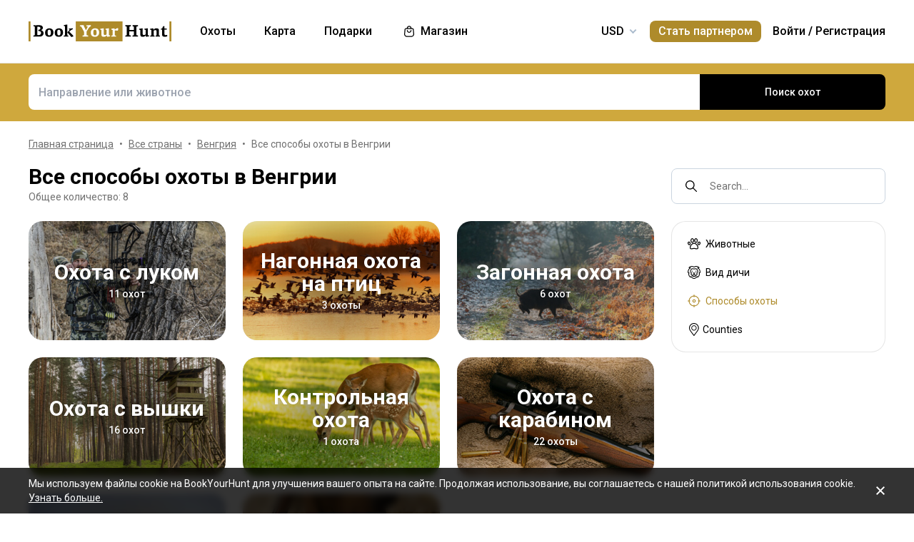

--- FILE ---
content_type: text/html;charset=utf-8
request_url: https://www.bookyourhunt.com/ru/all-hunting-methods-in-hungary
body_size: 430533
content:
<!DOCTYPE html><html  lang="en-US"><head><meta charset="utf-8">
<meta name="viewport" content="width=device-width, initial-scale=1, user-scalable=no, maximum-scale=1">
<title>Все способы охоты в Венгрии - BookYourHunt.com</title>
<link rel="preconnect" href="https://api.bookyourhunt.com">
<link rel="preconnect" href="https://storage.cdn.bookyourhunt.com">
<link rel="preconnect" href="https://static.cdn.bookyourhunt.com">
<link rel="preconnect" href="https://fonts.gstatic.com/" crossorigin="anonymous" data-hid="gf-preconnect">
<link rel="preconnect" href="https://fonts.googleapis.com/" data-hid="gf-origin-preconnect">
<style>*,:after,:before{border:0 solid #e5e7eb;box-sizing:border-box}*{--tw-ring-inset:var(--tw-empty, );--tw-ring-offset-width:0px;--tw-ring-offset-color:#fff;--tw-ring-color:rgba(59,130,246,.5);--tw-ring-offset-shadow:0 0 #0000;--tw-ring-shadow:0 0 #0000;--tw-shadow:0 0 #0000}:root{-moz-tab-size:4;-o-tab-size:4;tab-size:4}:-moz-focusring{outline:1px dotted ButtonText}:-moz-ui-invalid{box-shadow:none}::moz-focus-inner{border-style:none;padding:0}::-webkit-inner-spin-button,::-webkit-outer-spin-button{height:auto}::-webkit-search-decoration{-webkit-appearance:none}::-webkit-file-upload-button{-webkit-appearance:button;font:inherit}[type=search]{-webkit-appearance:textfield;outline-offset:-2px}abbr[title]{-webkit-text-decoration:underline dotted;text-decoration:underline dotted}a{color:inherit;text-decoration:inherit}body{font-family:inherit;line-height:inherit;margin:0}button{background-color:transparent;background-image:none;text-transform:none}[type=button],[type=reset],[type=submit],button{-webkit-appearance:button}[role=button],button{cursor:pointer}html{-webkit-text-size-adjust:100%;font-family:ui-sans-serif,system-ui,-apple-system,BlinkMacSystemFont,Segoe UI,Roboto,Helvetica Neue,Arial,Noto Sans,sans-serif,Apple Color Emoji,Segoe UI Emoji,Segoe UI Symbol,Noto Color Emoji;line-height:1.5}hr{border-top-width:1px;color:inherit;height:0}h1,h2,h3,h4,h5,hr,p,pre{margin:0}h1,h2,h3,h4,h5{font-size:inherit;font-weight:inherit}button,input,textarea{color:inherit;font-family:inherit;font-size:100%;line-height:1.15;line-height:inherit;margin:0;padding:0}img{border-style:solid;height:auto;max-width:100%}input::placeholder{color:#9ca3af;opacity:1}input::webkit-input-placeholder{color:#9ca3af;opacity:1}input::-moz-placeholder{color:#9ca3af;opacity:1}input:-ms-input-placeholder{color:#9ca3af;opacity:1}input::-ms-input-placeholder{color:#9ca3af;opacity:1}iframe,img,svg{display:block;vertical-align:middle}code,pre{font-family:ui-monospace,SFMono-Regular,Menlo,Monaco,Consolas,Liberation Mono,Courier New,monospace;font-size:1em}strong{font-weight:bolder}table{border-collapse:collapse;border-color:inherit;text-indent:0}textarea{resize:vertical}textarea::placeholder{color:#9ca3af;opacity:1}textarea::webkit-input-placeholder{color:#9ca3af;opacity:1}textarea::-moz-placeholder{color:#9ca3af;opacity:1}textarea:-ms-input-placeholder{color:#9ca3af;opacity:1}textarea::-ms-input-placeholder{color:#9ca3af;opacity:1}ol,ul{list-style:none;margin:0;padding:0}.center{bottom:0;left:0;margin:auto;right:0;top:0}.center,.center2{position:absolute}.center2{--tw-translate-x:0;--tw-translate-y:0;--tw-translate-z:0;--tw-rotate:0;--tw-rotate-x:0;--tw-rotate-y:0;--tw-rotate-z:0;--tw-skew-x:0;--tw-skew-y:0;--tw-scale-x:1;--tw-scale-y:1;--tw-scale-z:1;transform:translate3d(var(--tw-translate-x),var(--tw-translate-y),var(--tw-translate-z)) rotate(var(--tw-rotate)) rotateX(var(--tw-rotate-x)) rotateY(var(--tw-rotate-y)) rotate(var(--tw-rotate-z)) skew(var(--tw-skew-x)) skewY(var(--tw-skew-y)) scaleX(var(--tw-scale-x)) scaleY(var(--tw-scale-y)) scaleZ(var(--tw-scale-z));--tw-translate-x:-50%;--tw-translate-y:-50%;left:50%;top:50%}.fs-12{font-size:.75rem;font-weight:400;line-height:1rem;line-height:1.25}.context{--tw-bg-opacity:1;background-color:rgba(255,255,255,var(--tw-bg-opacity));display:flex;flex-direction:column;justify-items:stretch;margin-top:.25rem;min-width:140px;opacity:0;overflow:hidden;position:absolute;right:0;top:100%;visibility:hidden;--tw-translate-x:0;--tw-translate-y:0;--tw-translate-z:0;--tw-rotate:0;--tw-rotate-x:0;--tw-rotate-y:0;--tw-rotate-z:0;--tw-skew-x:0;--tw-skew-y:0;--tw-scale-x:1;--tw-scale-y:1;--tw-scale-z:1;transform:translate(var(--tw-translate-x)) translateY(var(--tw-translate-y)) translateZ(var(--tw-translate-z)) rotate(var(--tw-rotate)) rotateX(var(--tw-rotate-x)) rotateY(var(--tw-rotate-y)) rotate(var(--tw-rotate-z)) skew(var(--tw-skew-x)) skewY(var(--tw-skew-y)) scaleX(var(--tw-scale-x)) scaleY(var(--tw-scale-y)) scaleZ(var(--tw-scale-z));--tw-translate-y:-2rem;border-radius:.5rem;box-shadow:0 0 1px #0000001a,0 2px 8px #0003;transition-duration:.3s;transition-property:background-color,border-color,color,fill,stroke,opacity,box-shadow,transform,filter,backdrop-filter;transition-timing-function:cubic-bezier(.4,0,.2,1)}.context-active{opacity:1;transform:none;visibility:visible;z-index:2}.text-accent{color:var(--gray-text);font-size:.75rem;font-weight:400;line-height:1rem;line-height:1.25}.flex-center{align-items:center;display:flex;justify-content:center}@media (max-width:767px){.sm\:fs-12{font-size:.75rem;font-weight:400;line-height:1rem;line-height:1.25}.\!sm\:fs-12{font-size:.75rem!important;font-weight:400!important;line-height:1rem!important;line-height:1.25!important}.sm\:text-accent{color:var(--gray-text);font-size:.75rem;font-weight:400;line-height:1rem;line-height:1.25}}.\.columns-sm,.columns-sm{-moz-columns:24rem;columns:24rem}.container{width:100%}.bg-gray-lighter{background-color:var(--gray-lighter)}.bg-white{--tw-bg-opacity:1;background-color:rgba(255,255,255,var(--tw-bg-opacity))}.bg-black{--tw-bg-opacity:1;background-color:rgba(0,0,0,var(--tw-bg-opacity))}.bg-primary{background-color:var(--primary)}.bg-transparent{background-color:transparent}html:not(.touch) .\!nth\:bg-black:hover{--tw-bg-opacity:1!important;background-color:rgba(0,0,0,var(--tw-bg-opacity))!important}html:not(.touch) .nth\:bg-white:hover{--tw-bg-opacity:1;background-color:rgba(255,255,255,var(--tw-bg-opacity))}.bg-red{background-color:var(--red)}.\!bg-transparent{background-color:transparent!important}.bg-gold{background-color:var(--gold)}.bg-bg{background-color:var(--bg)}.bg-secondary{background-color:var(--secondary)}.bg-gray-light{background-color:var(--gray-light)}.bg-gray-darkest{background-color:var(--gray-darkest)}.bg-primary-light{background-color:var(--primary-light)}html:not(.touch) .nth\:bg-gray-lighter:hover{background-color:var(--gray-lighter)}.\!bg-white{--tw-bg-opacity:1!important;background-color:rgba(255,255,255,var(--tw-bg-opacity))!important}.bg-current{background-color:currentColor}.bg-gray{background-color:var(--gray)}.bg-red-lighter{background-color:var(--red-lighter)}.bg-green-lighter{background-color:var(--green-lighter)}.\!bg-black{--tw-bg-opacity:1!important;background-color:rgba(0,0,0,var(--tw-bg-opacity))!important}.\!hover\:bg-gold:hover{background-color:var(--gold)!important}.bg-\[\#333\]{--tw-bg-opacity:1;background-color:rgba(51,51,51,var(--tw-bg-opacity))}.bg-gold-light{background-color:var(--gold-light)}.bg-primary-lighter{background-color:var(--primary-lighter)}html:not(.touch) .nth\:bg-gold-light:hover{background-color:var(--gold-light)}html:not(.touch) .\!nth\:bg-gray-light:hover{background-color:var(--gray-light)!important}.bg-secondary-l10{background-color:var(--secondary-l10)}.bg-opacity-40{--tw-bg-opacity:.4}.bg-opacity-30{--tw-bg-opacity:.3}.bg-opacity-80{--tw-bg-opacity:.8}.bg-opacity-50{--tw-bg-opacity:.5}.\!bg-opacity-20{--tw-bg-opacity:.2!important}.bg-opacity-60{--tw-bg-opacity:.6}.bg-opacity-5{--tw-bg-opacity:.05}.bg-opacity-20{--tw-bg-opacity:.2}.bg-center{background-position:50%}.bg-no-repeat{background-repeat:no-repeat}.bg-cover{background-size:cover}.bg-contain{background-size:contain}.\!border-gray{border-color:var(--gray)!important}.border-gray{border-color:var(--gray)}.border-current{border-color:currentColor}.border-primary{border-color:var(--primary)}.border-gold{border-color:var(--gold)}.border-white{--tw-border-opacity:1;border-color:rgba(255,255,255,var(--tw-border-opacity))}.border-gray-light{border-color:var(--gray-light)}html:not(.touch) .nth\:border-gray:hover{border-color:var(--gray)}.border-gray-text{border-color:var(--gray-text)}.\!border-gray-light{border-color:var(--gray-light)!important}.border-gray-lighter{border-color:var(--gray-lighter)}.border-transparent{border-color:transparent}.border-l-gray-lighter{border-left-color:var(--gray-lighter)}.border-r-gray-lighter{border-right-color:var(--gray-lighter)}.border-l-white{--tw-border-opacity:1;border-left-color:rgba(255,255,255,var(--tw-border-opacity))}.border-opacity-20{--tw-border-opacity:.2}.rounded-full{border-radius:9999px}.rounded{border-radius:.25rem}.rounded-none{border-radius:0}.\!rounded-full{border-radius:9999px!important}.rounded-6px{border-radius:6px}.rounded-1px{border-radius:1px}.rounded-30px{border-radius:30px}.rounded-12px{border-radius:12px}.rounded-2px{border-radius:2px}.rounded-xl{border-radius:.75rem}.\.rounded-full{border-radius:9999px}.rounded-t-none{border-top-left-radius:0;border-top-right-radius:0}.rounded-bl-none{border-bottom-left-radius:0}.\!border-solid{border-style:solid!important}.border-solid{border-style:solid}.border-dashed{border-style:dashed}.border-double{border-style:double}.border-none{border-style:none}.\!border-1{border-width:1px!important}.border,.border-1{border-width:1px}.border-2{border-width:2px}.border-5px{border-width:5px}.border-2px{border-width:2px}.border\:1px,.border\:3px,.border\:solid{border-width:1px}.border-10{border-width:10px}.border\:10px,.border\:12px,.border\:6px{border-width:1px}.border-3{border-width:3px}.\.border{border-width:1px}.border-b{border-bottom-width:1px}.border-l{border-left-width:1px}.border-t-1{border-top-width:1px}.border-t-5px{border-top-width:5px}.border-b-1{border-bottom-width:1px}.border-b-2px{border-bottom-width:2px}.\!border-t-1{border-top-width:1px!important}.border-t-0{border-top-width:0}.border-l-1{border-left-width:1px}.border-t{border-top-width:1px}.border-r-2{border-right-width:2px}.border-b-2{border-bottom-width:2px}.border-l-0{border-left-width:0}.border-r-1{border-right-width:1px}.border-x-1{border-left-width:1px;border-right-width:1px}.\.cursor-pointer,.cursor-pointer{cursor:pointer}.before\:block:before,.block{display:block}.\!block{display:block!important}.inline-block{display:inline-block}.\!inline-block{display:inline-block!important}.inline{display:inline}.flex{display:flex}.inline-flex{display:inline-flex}.table{display:table}.grid{display:grid}.contents{display:contents}.\!hidden{display:none!important}.before\:hidden:before,.hidden{display:none}.flex-row{flex-direction:row}.flex-row-reverse{flex-direction:row-reverse}.flex-col{flex-direction:column}.flex-col-reverse{flex-direction:column-reverse}.flex-wrap{flex-wrap:wrap}.items-start{align-items:flex-start}.items-end{align-items:flex-end}.items-center{align-items:center}.self-start{align-self:flex-start}.justify-items-stretch{justify-items:stretch}.justify-start{justify-content:flex-start}.\!justify-start{justify-content:flex-start!important}.justify-end{justify-content:flex-end}.justify-center{justify-content:center}.justify-between{justify-content:space-between}.\!justify-between{justify-content:space-between!important}.justify-around{justify-content:space-around}.flex-auto{flex:1 1 auto}.flex-1{flex:1 1 0%}.flex-none{flex:none}.\!flex-none{flex:none!important}.\.flex-auto{flex:1 1 auto}.\.flex-1{flex:1 1 0%}.\.flex-none{flex:none}.flex-grow{flex-grow:1}.flex-shrink-0{flex-shrink:0}.-order-1{order:-1}.float-left{float:left}.font-accent{font-family:PF Centro Serif Pro,sans-serif}.font-default{font-family:Roboto,sans-serif}.\.font-accent{font-family:PF Centro Serif Pro,sans-serif}.font-bold{font-weight:700}.font-medium{font-weight:500}.\!font-bold{font-weight:700!important}.font-semibold{font-weight:600}.font-normal{font-weight:400}.\!font-normal{font-weight:400!important}.\!font-medium{font-weight:500!important}.\.font-bold{font-weight:700}.\.font-medium{font-weight:500}.\.font-semibold{font-weight:600}.\.font-normal{font-weight:400}.h-full{height:100%}.h-auto{height:auto}.h-px{height:1px}.h-11{height:2.75rem}.h-2{height:.5rem}.h-7{height:1.75rem}.h-5{height:1.25rem}.h-6{height:1.5rem}.h-8{height:2rem}.h-10{height:2.5rem}.\!h-8{height:2rem!important}.\!h-auto{height:auto!important}.\.h-full{height:100%}.\.h-10{height:2.5rem}.\.h-7{height:1.75rem}.\.w-6{height:1.5rem}.\.w-12{height:3rem}.\.w-full{height:100%}.\.w-11{height:2.75rem}.h-46px{height:46px}.h-5px{height:5px}.h-2px{height:2px}.h-20px{height:20px}.h-40px{height:40px}.h-110px{height:110px}.h-550px{height:550px}.h-27px{height:27px}.h-32px{height:32px}.h-52px{height:52px}.h-50px{height:50px}.h-14px{height:14px}.h-60px{height:60px}.h-7px{height:7px}.h-160px{height:160px}.h-230px{height:230px}.h-120px{height:120px}.h-484px{height:484px}.h-500px{height:500px}.h-700px{height:700px}.h-480px{height:480px}.h-33px{height:33px}.h-600px{height:600px}.h-28px{height:28px}.h-141px{height:141px}.h-61px{height:61px}.h-132px{height:132px}.h-70px{height:70px}.h-42px{height:42px}.h-7\/10{height:70%}.h-125{height:31.25rem}.h-10px{height:10px}.h-58{height:14.5rem}.h-18{height:4.5rem}.h-15{height:3.75rem}.h-400px{height:400px}.h-276px{height:276px}.h-200px{height:200px}.h-407px{height:407px}.h-304px{height:304px}.h-187px{height:187px}.\!h-60px{height:60px!important}.h-\[70vh\]{height:70vh}.h-\[90vh\]{height:90vh}.h-15px{height:15px}.h-80px{height:80px}.h-22px{height:22px}.h-\[600px\]{height:600px}.\.h-46px{height:46px}.\.w-40px{height:40px}.\.w-200px{height:200px}.\.w-30px{height:30px}.\.w-60px{height:60px}.\.w-65px{height:65px}.\.w-19{height:4.75rem}.\.w-120px{height:120px}.\.w-100px{height:100px}.\.w-115px{height:115px}.\.w-50px{height:50px}.\.w-90px{height:90px}.text-lg{font-size:1.125rem;line-height:1.75rem}.text-xs{font-size:.75rem;line-height:1rem}.text-3xl{font-size:1.875rem;line-height:2.25rem}.text-base{font-size:1rem;line-height:1.5rem}.text-sm{font-size:.875rem;line-height:1.25rem}.\!text-lg{font-size:1.125rem!important}.\!text-lg,.\!text-xl{line-height:1.75rem!important}.\!text-xl{font-size:1.25rem!important}.text-2xl{font-size:1.5rem;line-height:2rem}.\!text-sm{font-size:.875rem!important;line-height:1.25rem!important}.\!text-base{font-size:1rem!important;line-height:1.5rem!important}.text-xl{font-size:1.25rem;line-height:1.75rem}.\!text-xs{font-size:.75rem!important;line-height:1rem!important}.text-5xl{font-size:3rem;line-height:1}.text-4xl{font-size:2.25rem;line-height:2.5rem}.\!text-4xl{font-size:2.25rem!important;line-height:2.5rem!important}.text-6xl{font-size:3.75rem;line-height:1}.\!text-2xl{font-size:1.5rem!important;line-height:2rem!important}.\.text-lg{font-size:1.125rem;line-height:1.75rem}.\.text-xs{font-size:.75rem;line-height:1rem}.\.text-base{font-size:1rem;line-height:1.5rem}.\.text-xl{font-size:1.25rem;line-height:1.75rem}.\.text-2xl{font-size:1.5rem;line-height:2rem}.\.text-sm{font-size:.875rem;line-height:1.25rem}.\.text-3xl{font-size:1.875rem;line-height:2.25rem}.\.text-5xl{font-size:3rem;line-height:1}.\.text-4xl{font-size:2.25rem;line-height:2.5rem}.text-250px{font-size:250px;line-height:1}.text-60px{font-size:60px;line-height:1}.leading-tight{line-height:1.25}.leading-10{line-height:2.5rem}.leading-none{line-height:1}.leading-4{line-height:1rem}.leading-30px{line-height:30px}.leading-5{line-height:1.25rem}.leading-11{line-height:2.75rem}.leading-3{line-height:.75rem}.leading-6{line-height:1.5rem}.\!leading-7{line-height:1.75rem!important}.leading-60px{line-height:60px}.leading-8{line-height:2rem}.leading-20px{line-height:20px}.leading-7{line-height:1.75rem}.leading-9{line-height:2.25rem}.leading-14px{line-height:14px}.leading-50px{line-height:50px}.leading-70px{line-height:70px}.leading-40px{line-height:40px}.leading-28px{line-height:28px}.leading-34px{line-height:34px}.leading-56px{line-height:56px}.leading-74px{line-height:74px}.leading-68px{line-height:68px}.leading-22px{line-height:22px}.leading-53px{line-height:53px}.leading-25px{line-height:25px}.leading-300px{line-height:300px}.leading-58px{line-height:58px}.\.leading-10{line-height:2.5rem}.\.leading-30px{line-height:30px}.\.leading-6{line-height:1.5rem}.\.leading-3{line-height:.75rem}.\.leading-none{line-height:1}.\.leading-4{line-height:1rem}.\.leading-5{line-height:1.25rem}.\.leading-20px{line-height:20px}.\.leading-tight{line-height:1.25}.list-disc{list-style-type:disc}.list-decimal{list-style-type:decimal}.\.list-disc{list-style-type:disc}.m-0{margin:0}.m-2{margin:.5rem}.-m-6{margin:-1.5rem}.-m-4{margin:-1rem}.-m-10{margin:-2.5rem}.m-auto{margin:auto}.-m-9px{margin:-9px}.-m-2{margin:-.5rem}.\!m-0{margin:0!important}.-m-1{margin:-.25rem}.\.-my-4{margin:1rem}.\.-mx-3{margin:.75rem}.\.-my-2{margin:.5rem}.\.-my-3{margin:.75rem}.\.-ml-1,.\.-my-1{margin:.25rem}.\.-ml-2{margin:.5rem}.\.-ml-6{margin:1.5rem}.\.-mb-px{margin:1px}.\.-mt-2{margin:.5rem}.\.-mr-4{margin:1rem}.\.-mt-1{margin:.25rem}.\.-mt-4{margin:1rem}.\.-mr-px{margin:1px}.\.-ml-22{margin:5.5rem}.\.-mb-1{margin:.25rem}.\.-mt-10{margin:2.5rem}.\.-mt-50px{margin:50px}.\.-mt-5{margin:1.25rem}.\.-mt-3{margin:.75rem}.\.-mt-px{margin:1px}.\.-mr-6{margin:1.5rem}.my-2px{margin-bottom:2px;margin-top:2px}.mx-2{margin-left:.5rem;margin-right:.5rem}.mx-auto{margin-left:auto;margin-right:auto}.mx-1{margin-left:.25rem;margin-right:.25rem}.mx-4{margin-left:1rem;margin-right:1rem}.my-6{margin-bottom:1.5rem;margin-top:1.5rem}.mx-8{margin-left:2rem;margin-right:2rem}.-mx-10{margin-left:-2.5rem;margin-right:-2.5rem}.my-10{margin-bottom:2.5rem;margin-top:2.5rem}.my-4{margin-bottom:1rem;margin-top:1rem}.-mx-4{margin-left:-1rem;margin-right:-1rem}.-my-3px{margin-bottom:-3px;margin-top:-3px}.-my-4{margin-bottom:-1rem;margin-top:-1rem}.\!-mx-2{margin-left:-.5rem!important;margin-right:-.5rem!important}.-mx-3{margin-left:-.75rem;margin-right:-.75rem}.-my-2{margin-bottom:-.5rem;margin-top:-.5rem}.mx-px{margin-left:1px;margin-right:1px}.-mx-5{margin-left:-1.25rem;margin-right:-1.25rem}.my-auto{margin-bottom:auto;margin-top:auto}.-my-3{margin-bottom:-.75rem;margin-top:-.75rem}.-my-1{margin-bottom:-.25rem;margin-top:-.25rem}.-mx-2{margin-left:-.5rem;margin-right:-.5rem}.mx-3{margin-left:.75rem;margin-right:.75rem}.-mx-3px{margin-left:-3px;margin-right:-3px}.-mx-1{margin-left:-.25rem;margin-right:-.25rem}.my-20{margin-bottom:5rem;margin-top:5rem}.mx-60px{margin-left:60px;margin-right:60px}.my-5{margin-bottom:1.25rem;margin-top:1.25rem}.-mx-6{margin-left:-1.5rem;margin-right:-1.5rem}.mr-1{margin-right:.25rem}.ml-1{margin-left:.25rem}.mr-2{margin-right:.5rem}.-ml-1{margin-left:-.25rem}.-ml-2{margin-left:-.5rem}.mt-1{margin-top:.25rem}.mb-6{margin-bottom:1.5rem}.ml-4{margin-left:1rem}.mb-3{margin-bottom:.75rem}.ml-2{margin-left:.5rem}.mb-2{margin-bottom:.5rem}.-ml-6{margin-left:-1.5rem}.ml-12{margin-left:3rem}.mr-4{margin-right:1rem}.-mb-px{margin-bottom:-1px}.mt-4{margin-top:1rem}.mt-2{margin-top:.5rem}.mb-4{margin-bottom:1rem}.mb-1{margin-bottom:.25rem}.mr-3{margin-right:.75rem}.ml-3{margin-left:.75rem}.ml-6{margin-left:1.5rem}.\!mb-0{margin-bottom:0!important}.mb-8{margin-bottom:2rem}.mr-8{margin-right:2rem}.mb-0{margin-bottom:0}.\!mb-6{margin-bottom:1.5rem!important}.ml-5{margin-left:1.25rem}.\!mb-4{margin-bottom:1rem!important}.mt-6px{margin-top:6px}.mt-2px{margin-top:2px}.mb-px{margin-bottom:1px}.mt-6{margin-top:1.5rem}.mr-10{margin-right:2.5rem}.mt-18px{margin-top:18px}.-mb-15px{margin-bottom:-15px}.-mt-2{margin-top:-.5rem}.-mt-6{margin-top:-1.5rem}.mt-0{margin-top:0}.-mr-1{margin-right:-.25rem}.mt-8{margin-top:2rem}.mr-7{margin-right:1.75rem}.ml-auto{margin-left:auto}.mb-5{margin-bottom:1.25rem}.-ml-5px{margin-left:-5px}.mr-6px{margin-right:6px}.mb-17{margin-bottom:4.25rem}.-mr-4{margin-right:-1rem}.mr-0{margin-right:0}.\!mr-0{margin-right:0!important}.-mt-3{margin-top:-.75rem}.mt-auto{margin-top:auto}.-mb-5{margin-bottom:-1.25rem}.mb-2px{margin-bottom:2px}.-mt-px{margin-top:-1px}.-mt-5{margin-top:-1.25rem}.-ml-380px{margin-left:-380px}.mt-\[60px\]{margin-top:60px}.ml-0{margin-left:0}.not-last\:mb-8:not(:last-child){margin-bottom:2rem}.\!mt-4{margin-top:1rem!important}.-mb-1{margin-bottom:-.25rem}.\!mt-2{margin-top:.5rem!important}.mr-6{margin-right:1.5rem}.ml-16{margin-left:4rem}.ml-22px{margin-left:22px}.ml-7{margin-left:1.75rem}.ml-76px{margin-left:76px}.-mt-1{margin-top:-.25rem}.mb-10{margin-bottom:2.5rem}.-ml-px{margin-left:-1px}.ml-2px{margin-left:2px}.mb-9{margin-bottom:2.25rem}.mt-3{margin-top:.75rem}.\!mb-1{margin-bottom:.25rem!important}.-mt-4{margin-top:-1rem}.ml-10{margin-left:2.5rem}.-mt-0\.5{margin-top:-.125rem}.-mr-px{margin-right:-1px}.-mb-4{margin-bottom:-1rem}.mt-10{margin-top:2.5rem}.-mt-2px{margin-top:-2px}.ml-8{margin-left:2rem}.-ml-22{margin-left:-5.5rem}.\!mb-74px{margin-bottom:74px!important}.-mt-10{margin-top:-2.5rem}.-mt-50px{margin-top:-50px}.mt-5{margin-top:1.25rem}.-mr-2px{margin-right:-2px}.-mb-2px{margin-bottom:-2px}.\!mb-3{margin-bottom:.75rem!important}.\!last\:mb-0:last-child{margin-bottom:0!important}.-mr-6{margin-right:-1.5rem}.mb-14{margin-bottom:3.5rem}.mt-7{margin-top:1.75rem}.ml-3px{margin-left:3px}.-mt-13{margin-top:-3.25rem}.-mr-22px{margin-right:-22px}.-mb-2{margin-bottom:-.5rem}.mt-3px{margin-top:3px}.\!mt-6{margin-top:1.5rem!important}.mt-px{margin-top:1px}.-mt-15px{margin-top:-15px}.-mt-14px{margin-top:-14px}.\!mb-8{margin-bottom:2rem!important}.\!mt-0{margin-top:0!important}.max-h-full{max-height:100%}.max-h-6{max-height:1.5rem}.max-h-0{max-height:0}.max-h-none{max-height:none}.max-h-370px{max-height:370px}.max-h-112px{max-height:112px}.max-h-15{max-height:3.75rem}.max-h-50px{max-height:50px}.max-h-300px{max-height:300px}.max-h-500px{max-height:500px}.max-h-\[600px\]{max-height:600px}.max-h-400px{max-height:400px}.max-h-350px{max-height:350px}.max-w-full{max-width:100%}.max-w-xs{max-width:20rem}.max-w-none{max-width:none}.max-w-md{max-width:28rem}.max-w-520px{max-width:520px}.max-w-700px{max-width:700px}.max-w-400px{max-width:400px}.max-w-150px{max-width:150px}.max-w-1140px{max-width:1140px}.max-w-460px{max-width:460px}.max-w-260px{max-width:260px}.max-w-800px{max-width:800px}.max-w-580px{max-width:580px}.max-w-720px{max-width:720px}.max-w-920px{max-width:920px}.max-w-200px{max-width:200px}.max-w-740px{max-width:740px}.max-w-500px{max-width:500px}.max-w-680px{max-width:680px}.max-w-4\/7{max-width:57.142857%}.max-w-380px{max-width:380px}.max-w-240px{max-width:240px}.max-w-3\/2{max-width:150%}.max-w-220px{max-width:220px}.max-w-8\/10{max-width:80%}.max-w-74\/100{max-width:74%}.max-w-190px{max-width:190px}.max-w-320px{max-width:320px}.max-w-420px{max-width:420px}.max-w-470px{max-width:470px}.max-w-290px{max-width:290px}.max-w-360px{max-width:360px}.max-w-295px{max-width:295px}.min-h-full{min-height:100%}.min-h-7{min-height:1.75rem}.\!min-h-0{min-height:0!important}.min-h-\[500px\]{min-height:500px}.\!min-h-256px{min-height:256px!important}.\!min-h-180px{min-height:180px!important}.min-h-310px{min-height:310px}.min-h-300px{min-height:300px}.min-h-200px{min-height:200px}.\!min-h-120px{min-height:120px!important}.min-w-0{min-width:0}.min-w-10{min-width:2.5rem}.min-w-full{min-width:100%}.min-w-36{min-width:9rem}.min-w-40{min-width:10rem}.min-w-155px{min-width:155px}.min-w-180px{min-width:180px}.min-w-260px{min-width:260px}.min-w-230px{min-width:230px}.min-w-210px{min-width:210px}.min-w-320px{min-width:320px}.\!min-w-11\/10{min-width:110%!important}.min-w-280px{min-width:280px}.min-w-1\/2{min-width:50%}.min-w-400px{min-width:400px}.min-w-90px{min-width:90px}.min-w-130px{min-width:130px}.min-w-240px{min-width:240px}.min-w-340px{min-width:340px}.\!min-w-210px{min-width:210px!important}.min-w-245px{min-width:245px}.\!min-w-1\/2{min-width:50%!important}.min-w-1\/3{min-width:33.333333%}.min-w-100px{min-width:100px}.object-cover{-o-object-fit:cover;object-fit:cover}.opacity-0{opacity:0}.opacity-50{opacity:.5}.opacity-80{opacity:.8}.opacity-100,html:not(.touch) .nth\:opacity-100:hover{opacity:1}.opacity-30{opacity:.3}.opacity-60{opacity:.6}.opacity-15{opacity:.15}.\.opacity-0{opacity:0}.\.opacity-50{opacity:.5}.\.opacity-80{opacity:.8}.\.opacity-30{opacity:.3}.outline{outline-style:solid}.overflow-auto{overflow:auto}.\!overflow-auto{overflow:auto!important}.overflow-hidden{overflow:hidden}.overflow-visible{overflow:visible}.\!overflow-visible{overflow:visible!important}.overflow-y-auto{overflow-y:auto}.overflow-x-hidden{overflow-x:hidden}.overscroll-contain{overscroll-behavior:contain;-ms-scroll-chaining:none}.p-6{padding:1.5rem}.p-4{padding:1rem}.p-2{padding:.5rem}.p-0{padding:0}.p-1{padding:.25rem}.p-3{padding:.75rem}.p-10{padding:2.5rem}.p-8{padding:2rem}.p-5{padding:1.25rem}.\!p-0{padding:0!important}.py-4{padding-bottom:1rem;padding-top:1rem}.px-4{padding-left:1rem;padding-right:1rem}.py-18px{padding-bottom:18px;padding-top:18px}.px-5{padding-left:1.25rem;padding-right:1.25rem}.px-1{padding-left:.25rem;padding-right:.25rem}.px-3{padding-left:.75rem;padding-right:.75rem}.py-2{padding-bottom:.5rem;padding-top:.5rem}.py-6{padding-bottom:1.5rem;padding-top:1.5rem}.px-10{padding-left:2.5rem;padding-right:2.5rem}.py-5{padding-bottom:1.25rem;padding-top:1.25rem}.px-6{padding-left:1.5rem;padding-right:1.5rem}.px-0{padding-left:0;padding-right:0}.py-3{padding-bottom:.75rem;padding-top:.75rem}.\!px-0{padding-left:0!important;padding-right:0!important}.\!px-2{padding-left:.5rem!important;padding-right:.5rem!important}.py-8{padding-bottom:2rem;padding-top:2rem}.px-2{padding-left:.5rem;padding-right:.5rem}.py-30px{padding-bottom:30px;padding-top:30px}.py-1{padding-bottom:.25rem;padding-top:.25rem}.px-6px{padding-left:6px;padding-right:6px}.\!py-4{padding-bottom:1rem!important;padding-top:1rem!important}.\!py-3{padding-bottom:.75rem!important;padding-top:.75rem!important}.\!px-4{padding-left:1rem!important;padding-right:1rem!important}.py-14{padding-bottom:3.5rem;padding-top:3.5rem}.px-7{padding-left:1.75rem;padding-right:1.75rem}.py-10{padding-bottom:2.5rem;padding-top:2.5rem}.px-8{padding-left:2rem;padding-right:2rem}.px-5px{padding-left:5px;padding-right:5px}.py-2px{padding-bottom:2px;padding-top:2px}.px-1\/25{padding-left:4%;padding-right:4%}.py-20{padding-bottom:5rem;padding-top:5rem}.px-12{padding-left:3rem;padding-right:3rem}.py-12{padding-bottom:3rem;padding-top:3rem}.\!px-6{padding-left:1.5rem!important;padding-right:1.5rem!important}.\!py-2{padding-bottom:.5rem!important;padding-top:.5rem!important}.pb-6{padding-bottom:1.5rem}.pb-4{padding-bottom:1rem}.pt-5{padding-top:1.25rem}.pb-1px{padding-bottom:1px}.pt-0\.5{padding-top:.125rem}.\!pl-1{padding-left:.25rem!important}.\!pr-2{padding-right:.5rem!important}.pr-10{padding-right:2.5rem}.pt-1{padding-top:.25rem}.\!pb-2{padding-bottom:.5rem!important}.pl-2{padding-left:.5rem}.pt-185\/354{padding-top:52.259887%}.pt-4{padding-top:1rem}.pt-0{padding-top:0}.pt-12{padding-top:3rem}.pt-8{padding-top:2rem}.pb-0{padding-bottom:0}.pl-4{padding-left:1rem}.pr-0{padding-right:0}.pt-16{padding-top:4rem}.pr-3{padding-right:.75rem}.pr-4{padding-right:1rem}.pt-109\/180{padding-top:60.555556%}.\!pl-3{padding-left:.75rem!important}.pl-3{padding-left:.75rem}.pt-5px{padding-top:5px}.pl-9px{padding-left:9px}.pt-6{padding-top:1.5rem}.pt-66px{padding-top:66px}.pr-1{padding-right:.25rem}.pt-95{padding-top:23.75rem}.pt-52{padding-top:13rem}.pt-px{padding-top:1px}.pt-2px{padding-top:2px}.pb-1{padding-bottom:.25rem}.pr-6{padding-right:1.5rem}.pb-px{padding-bottom:1px}.pl-5{padding-left:1.25rem}.pr-22{padding-right:5.5rem}.pb-5{padding-bottom:1.25rem}.pl-0{padding-left:0}.pr-2{padding-right:.5rem}.pl-1{padding-left:.25rem}.pb-10{padding-bottom:2.5rem}.pb-14{padding-bottom:3.5rem}.pt-5\/12{padding-top:41.666667%}.pt-185px{padding-top:185px}.pt-100px{padding-top:100px}.pt-2{padding-top:.5rem}.pt-7\/10{padding-top:70%}.pr-14px{padding-right:14px}.pt-3\/7{padding-top:42.857143%}.pt-125\/300{padding-top:41.666667%}.pb-12{padding-bottom:3rem}.pb-50px{padding-bottom:50px}.pt-32{padding-top:8rem}.pb-2{padding-bottom:.5rem}.pl-26px{padding-left:26px}.pt-24{padding-top:6rem}.pt-43{padding-top:10.75rem}.pr-8{padding-right:2rem}.pb-8{padding-bottom:2rem}.pl-52\/100{padding-left:52%}.pt-40{padding-top:10rem}.pt-83\/100{padding-top:83%}.pb-\[100px\]{padding-bottom:100px}.pb-70px{padding-bottom:70px}.pt-14{padding-top:3.5rem}.\!pt-0{padding-top:0!important}.pt-7{padding-top:1.75rem}.pl-6{padding-left:1.5rem}.pb-97px{padding-bottom:97px}.pt-10{padding-top:2.5rem}.\!pb-0{padding-bottom:0!important}.\!pl-4{padding-left:1rem!important}.\.tab,.\.tab\\\.value,.tab,.tab\.value{-moz-tab-size:4;-o-tab-size:4;tab-size:4}.pointer-events-none{pointer-events:none}.static{position:static}.fixed{position:fixed}.absolute{position:absolute}.\!absolute{position:absolute!important}.relative{position:relative}.sticky{position:sticky}.inset-0{bottom:0;left:0;right:0;top:0}.inset-6{bottom:1.5rem;left:1.5rem;right:1.5rem;top:1.5rem}.\!inset-4{bottom:1rem!important;left:1rem!important;right:1rem!important;top:1rem!important}.inset-y-0{bottom:0;top:0}.inset-x-4{left:1rem;right:1rem}.inset-x-0{left:0;right:0}.-inset-x-4{left:-1rem;right:-1rem}.inset-x-3{left:.75rem;right:.75rem}.inset-x-6{left:1.5rem;right:1.5rem}.inset-x-1\/5{left:20%;right:20%}.inset-x-60px{left:60px;right:60px}.left-0{left:0}.bottom-0{bottom:0}.right-0{right:0}.bottom-4{bottom:1rem}.bottom-full{bottom:100%}.right-88px{right:88px}.-bottom-5px{bottom:-5px}.right-83px{right:83px}.right-2{right:.5rem}.top-2{top:.5rem}.top-1{top:.25rem}.right-4{right:1rem}.bottom-3{bottom:.75rem}.bottom-2{bottom:.5rem}.left-2px{left:2px}.top-0{top:0}.right-3{right:.75rem}.top-3{top:.75rem}.top-16{top:4rem}.top-1\/2{top:50%}.top-full{top:100%}.-left-7{left:-1.75rem}.top-12{top:3rem}.top-\[88px\]{top:88px}.-right-8{right:-2rem}.-top-8{top:-2rem}.bottom-8{bottom:2rem}.left-98px{left:98px}.-top-23px{top:-23px}.left-68\/100{left:68%}.-top-19px{top:-19px}.left-2{left:.5rem}.-right-1{right:-.25rem}.left-3{left:.75rem}.-top-4{top:-1rem}.-bottom-4{bottom:-1rem}.top-1rem{top:1rem}.left-1\/2{left:50%}.-bottom-36px{bottom:-36px}.right-1\/2{right:50%}.-top-1{top:-.25rem}.-bottom-2{bottom:-.5rem}.left-10px{left:10px}.-left-px{left:-1px}.-right-2px{right:-2px}.bottom-auto{bottom:auto}.left-120px{left:120px}.top-auto{top:auto}.bottom-14{bottom:3.5rem}.left-auto{left:auto}.top-1px{top:1px}.left-1px{left:1px}.top-125px{top:125px}.top-6{top:1.5rem}.top-3px{top:3px}.right-6{right:1.5rem}.top-7{top:1.75rem}.-left-6{left:-1.5rem}.top-4{top:1rem}.-left-4{left:-1rem}.-bottom-1{bottom:-.25rem}.top-9{top:2.25rem}.top-14{top:3.5rem}.left-1{left:.25rem}.-top-1\/10{top:-10%}.-bottom-1\/10{bottom:-10%}.left-4{left:1rem}.-top-10{top:-2.5rem}.right-5{right:1.25rem}.top-21{top:5.25rem}.top-88px{top:88px}.right-1{right:.25rem}.right-38px{right:38px}.-right-px{right:-1px}.-top-2{top:-.5rem}.-bottom-px{bottom:-1px}.left-6{left:1.5rem}.bottom-15{bottom:3.75rem}.top-5{top:1.25rem}.-left-1\/20{left:-5%}.top-70px{top:70px}.-top-1\/9{top:-11.111111%}.left-full{left:100%}.-right-4{right:-1rem}.-left-5\/100{left:-5%}.top-2\/5{top:40%}.-top-34px{top:-34px}.-left-21px{left:-21px}.-right-21px{right:-21px}.right-14px{right:14px}.bottom-6{bottom:1.5rem}.top-23px{top:23px}.top-30px{top:30px}.top-21px{top:21px}.-right-32px{right:-32px}.right-10{right:2.5rem}.right-8{right:2rem}.left-8{left:2rem}.top-8{top:2rem}.top-10{top:2.5rem}.top-30{top:7.5rem}.-left-2{left:-.5rem}.-right-2{right:-.5rem}.right-50px{right:50px}.-left-8px{left:-8px}.-right-8px{right:-8px}.-bottom-8px{bottom:-8px}.-left-1{left:-.25rem}.left-95px{left:95px}.right-55px{right:55px}.-left-70px{left:-70px}.-top-90px{top:-90px}.-left-40px{left:-40px}.-top-40px{top:-40px}.left-px{left:1px}.right-px{right:1px}.-left-16px{left:-16px}.-left-15px{left:-15px}.left-5{left:1.25rem}.-top-15px{top:-15px}.-left-60px{left:-60px}.-left-91px{left:-91px}.left-91px{left:91px}.-left-4px{left:-4px}.-left-3{left:-.75rem}.resize{resize:both}.shadow-none,html:not(.touch) .nth\:shadow-none:hover{--tw-shadow:0 0 #0000;--tw-shadow-colored:0 0 #0000}.shadow-md,.shadow-none,html:not(.touch) .nth\:shadow-none:hover{box-shadow:var(--tw-ring-offset-shadow,0 0 #0000),var(--tw-ring-shadow,0 0 #0000),var(--tw-shadow)}.shadow-md{--tw-shadow:0 4px 6px -1px rgb(0 0 0/.1),0 2px 4px -2px rgb(0 0 0/.1);--tw-shadow-colored:0 4px 6px -1px var(--tw-shadow-color),0 2px 4px -2px var(--tw-shadow-color)}.shadow-sm{--tw-shadow:0 1px 2px 0 rgb(0 0 0/.05);--tw-shadow-colored:0 1px 2px 0 var(--tw-shadow-color)}.shadow-lg,.shadow-sm{box-shadow:var(--tw-ring-offset-shadow,0 0 #0000),var(--tw-ring-shadow,0 0 #0000),var(--tw-shadow)}.shadow-lg{--tw-shadow:0 10px 15px -3px rgb(0 0 0/.1),0 4px 6px -4px rgb(0 0 0/.1);--tw-shadow-colored:0 10px 15px -3px var(--tw-shadow-color),0 4px 6px -4px var(--tw-shadow-color)}html:not(.touch) .nth\:shadow-md:hover{--tw-shadow:0 4px 6px -1px rgb(0 0 0/.1),0 2px 4px -2px rgb(0 0 0/.1);--tw-shadow-colored:0 4px 6px -1px var(--tw-shadow-color),0 2px 4px -2px var(--tw-shadow-color);box-shadow:var(--tw-ring-offset-shadow,0 0 #0000),var(--tw-ring-shadow,0 0 #0000),var(--tw-shadow)}.\!shadow-none{--tw-shadow:0 0 #0000!important;--tw-shadow-colored:0 0 #0000!important;box-shadow:var(--tw-ring-offset-shadow,0 0 #0000),var(--tw-ring-shadow,0 0 #0000),var(--tw-shadow)!important}.\.shadow-md{--tw-shadow:0 4px 6px -1px rgb(0 0 0/.1),0 2px 4px -2px rgb(0 0 0/.1);--tw-shadow-colored:0 4px 6px -1px var(--tw-shadow-color),0 2px 4px -2px var(--tw-shadow-color)}.\.shadow,.\.shadow-md{box-shadow:var(--tw-ring-offset-shadow,0 0 #0000),var(--tw-ring-shadow,0 0 #0000),var(--tw-shadow)}.\.shadow{--tw-shadow:0 1px 3px 0 rgb(0 0 0/.1),0 1px 2px -1px rgb(0 0 0/.1);--tw-shadow-colored:0 1px 3px 0 var(--tw-shadow-color),0 1px 2px -1px var(--tw-shadow-color)}.table-fixed{table-layout:fixed}.text-left{text-align:left}.\!text-left{text-align:left!important}.text-center{text-align:center}.\!text-center{text-align:center!important}.text-right{text-align:right}.text-gray{color:var(--gray)}.text-primary{color:var(--primary)}.text-gray-dark{color:var(--gray-dark)}.text-white{--tw-text-opacity:1;color:rgba(255,255,255,var(--tw-text-opacity))}.text-black{--tw-text-opacity:1;color:rgba(0,0,0,var(--tw-text-opacity))}.text-current{color:currentColor}.\!text-black{--tw-text-opacity:1!important;color:rgba(0,0,0,var(--tw-text-opacity))!important}html:not(.touch) .nth\:text-black:hover{--tw-text-opacity:1;color:rgba(0,0,0,var(--tw-text-opacity))}html:not(.touch) .\!nth\:text-white:hover{--tw-text-opacity:1!important;color:rgba(255,255,255,var(--tw-text-opacity))!important}.text-gray-text{color:var(--gray-text)}html:not(.touch) .nth\:text-primary:hover{color:var(--primary)}.text-red{color:var(--red)}.text-gold{color:var(--gold)}.text-gray-light{color:var(--gray-light)}.text-green{color:var(--green)}.text-dark{color:var(--dark)}.text-red-d10{color:var(--red-d10)}.text-byhook{color:var(--byhook)}.\!hover\:text-white:hover,.\!text-white{--tw-text-opacity:1!important;color:rgba(255,255,255,var(--tw-text-opacity))!important}html:not(.touch) .\!nth\:text-black:hover{--tw-text-opacity:1!important;color:rgba(0,0,0,var(--tw-text-opacity))!important}.truncate{overflow:hidden;text-overflow:ellipsis;white-space:nowrap}.text-shadow{text-shadow:0 0 1px rgba(0,0,0,.2),0 0 1px rgba(1,0,5,.1)}.text-shadow-none{text-shadow:none}.text-shadow-lg{text-shadow:3px 3px 6px rgba(0,0,0,.26),0 0 5px rgba(15,3,86,.22)}.uppercase{text-transform:uppercase}.capitalize{text-transform:capitalize}.decoration-2{text-decoration-thickness:2px}.underline{text-decoration-line:underline}.\!underline{text-decoration-line:underline!important}.line-through{text-decoration-line:line-through}html:not(.touch) .nth\:no-underline:hover{text-decoration:none}.\!no-underline,html:not(.touch) .\!nth\:no-underline:hover{text-decoration:none!important}.hover\:no-underline:hover,.no-underline{text-decoration:none}.indent{text-indent:1.5rem}.-indent-6px{text-indent:-6px}.\.indent{text-indent:1.5rem}.\.-indent-6px{text-indent:6px}.align-top{vertical-align:top}.align-middle{vertical-align:middle}.align-bottom{vertical-align:bottom}.visible{visibility:visible}.invisible{visibility:hidden}.whitespace-normal{white-space:normal}.whitespace-nowrap{white-space:nowrap}.whitespace-pre-line{white-space:pre-line}.break-normal{overflow-wrap:normal;word-break:normal}.w-6{width:1.5rem}.w-20{width:5rem}.w-10{width:2.5rem}.w-12{width:3rem}.\!w-full{width:100%!important}.w-full{width:100%}.w-8{width:2rem}.w-1\/5{width:20%}.\!w-10{width:2.5rem!important}.w-1\/2{width:50%}.w-1\/3{width:33.333333%}.w-0{width:0}.w-3\/4{width:75%}.w-1\/4{width:25%}.w-1\/6{width:16.666667%}.w-auto{width:auto}.w-9{width:2.25rem}.w-40{width:10rem}.w-1{width:.25rem}.w-2{width:.5rem}.w-4{width:1rem}.\!w-1\/3{width:33.333333%!important}.w-2\/3{width:66.666667%}.w-4\/5{width:80%}.\!w-11{width:2.75rem!important}.w-11{width:2.75rem}.w-16{width:4rem}.w-2\/5{width:40%}.w-3\/5{width:60%}.\!w-auto{width:auto!important}.w-20px{width:20px}.w-160px{width:160px}.w-10px{width:10px}.w-240px{width:240px}.w-440px{width:440px}.w-360px{width:360px}.w-18px{width:18px}.w-2\/7{width:28.571429%}.w-200px{width:200px}.w-150px{width:150px}.w-135px{width:135px}.w-49px{width:49px}.w-37px{width:37px}.w-260px{width:260px}.w-30px{width:30px}.w-50px{width:50px}.w-122px{width:122px}.w-55px{width:55px}.w-303px{width:303px}.w-320px{width:320px}.w-380px{width:380px}.w-\[65px\]{width:65px}.w-300px{width:300px}.w-78px{width:78px}.w-80px{width:80px}.w-68px{width:68px}.w-34px{width:34px}.w-27px{width:27px}.w-136px{width:136px}.w-48px{width:48px}.w-120px{width:120px}.w-100px{width:100px}.w-110px{width:110px}.w-180px{width:180px}.w-19{width:4.75rem}.w-210px{width:210px}.w-7px{width:7px}.w-115px{width:115px}.w-215px{width:215px}.w-313px{width:313px}.w-190px{width:190px}.w-15px{width:15px}.w-600px{width:600px}.w-35px{width:35px}.w-228px{width:228px}.w-9\/10{width:90%}.w-170px{width:170px}.w-3\/2{width:150%}.w-60px{width:60px}.w-214px{width:214px}.w-57px{width:57px}.w-147px{width:147px}.w-428px{width:428px}.w-330px{width:330px}.w-250px{width:250px}.w-7\/10{width:70%}.w-17px{width:17px}.w-30{width:7.5rem}.w-182px{width:182px}.w-11\/20{width:55%}.w-74\/100{width:74%}.w-98\/100{width:98%}.w-268px{width:268px}.w-14px{width:14px}.\!w-265px{width:265px!important}.w-54px{width:54px}.w-104px{width:104px}.w-137px{width:137px}.w-173px{width:173px}.w-117px{width:117px}.w-102px{width:102px}.w-25px{width:25px}.w-130px{width:130px}.w-224px{width:224px}.w-91px{width:91px}.w-342px{width:342px}.w-185px{width:185px}.w-171px{width:171px}.w-265px{width:265px}.w-61px{width:61px}.w-571px{width:571px}.w-570px{width:570px}.w-285px{width:285px}.w-280px{width:280px}.w-220px{width:220px}.w-22px{width:22px}.w-2px{width:2px}.w-116px{width:116px}.w-40px{width:40px}.w-90px{width:90px}.z-10000{z-index:10000}.z-2{z-index:2}.z-10{z-index:10}.z-3{z-index:3}.z-5{z-index:5}.z-20{z-index:20}.z-11{z-index:11}.z-10002{z-index:10002}.z-1000{z-index:1000}.z-6{z-index:6}.z-30{z-index:30}.z-1{z-index:1}.z-9{z-index:9}html:not(.touch) .nth\:z-2:hover{z-index:2}.z-4{z-index:4}.z-22{z-index:22}.\.z-2{z-index:2}.\.z-10{z-index:10}.\.z-5{z-index:5}.\.z-3{z-index:3}.transform{transform:translate(var(--tw-translate-x)) translateY(var(--tw-translate-y)) translateZ(var(--tw-translate-z)) rotate(var(--tw-rotate)) rotateX(var(--tw-rotate-x)) rotateY(var(--tw-rotate-y)) rotate(var(--tw-rotate-z)) skew(var(--tw-skew-x)) skewY(var(--tw-skew-y)) scaleX(var(--tw-scale-x)) scaleY(var(--tw-scale-y)) scaleZ(var(--tw-scale-z))}.transform,.transform-gpu{--tw-translate-x:0;--tw-translate-y:0;--tw-translate-z:0;--tw-rotate:0;--tw-rotate-x:0;--tw-rotate-y:0;--tw-rotate-z:0;--tw-skew-x:0;--tw-skew-y:0;--tw-scale-x:1;--tw-scale-y:1;--tw-scale-z:1}.transform-gpu{transform:translate3d(var(--tw-translate-x),var(--tw-translate-y),var(--tw-translate-z)) rotate(var(--tw-rotate)) rotateX(var(--tw-rotate-x)) rotateY(var(--tw-rotate-y)) rotate(var(--tw-rotate-z)) skew(var(--tw-skew-x)) skewY(var(--tw-skew-y)) scaleX(var(--tw-scale-x)) scaleY(var(--tw-scale-y)) scaleZ(var(--tw-scale-z))}.scale-50{--tw-scale-x:.5;--tw-scale-y:.5;--tw-scale-z:.5}.scale-60{--tw-scale-x:.6;--tw-scale-y:.6;--tw-scale-z:.6}.scale-200{--tw-scale-x:2;--tw-scale-y:2;--tw-scale-z:2}.rotate-45{--tw-rotate:45deg}.-rotate-45{--tw-rotate:-45deg}.\.rotate-90,.rotate-90{--tw-rotate:90deg}.-translate-y-1\/2{--tw-translate-y:-50%}.-translate-y-8{--tw-translate-y:-2rem}html:not(.touch) .nth\:-translate-y-2px:hover{--tw-translate-y:-2px}.-translate-x-1\/2{--tw-translate-x:-50%}.-translate-y-3\/4{--tw-translate-y:-75%}.-translate-y-1{--tw-translate-y:-.25rem}.-translate-y-full{--tw-translate-y:-100%}.transition-none{transition-property:none}.\<transition,.transition,.transition\:transform{transition-duration:.3s;transition-property:background-color,border-color,color,fill,stroke,opacity,box-shadow,transform,filter,backdrop-filter;transition-timing-function:cubic-bezier(.4,0,.2,1)}.transition-all{transition-duration:.3s;transition-property:all;transition-timing-function:cubic-bezier(.4,0,.2,1)}.\.transition,.transition\:1\.5s,.transition\:1s,.transition\:\.4s,.transition\:\.5s,.transition\:\.6s,.transition\:\.7s{transition-duration:.3s;transition-property:background-color,border-color,color,fill,stroke,opacity,box-shadow,transform,filter,backdrop-filter;transition-timing-function:cubic-bezier(.4,0,.2,1)}.ease,.ease-in-out{transition-timing-function:cubic-bezier(.4,0,.2,1)}.duration{transition-duration:.3s}.duration-1000{transition-duration:1s}.duration-2500{transition-duration:2.5s}.\.duration{transition-duration:.3s}.\.animate,.animate{animation-iteration-count:1}.filter{--tw-blur:var(--tw-empty, );--tw-brightness:var(--tw-empty, );--tw-contrast:var(--tw-empty, );--tw-grayscale:var(--tw-empty, );--tw-hue-rotate:var(--tw-empty, );--tw-invert:var(--tw-empty, );--tw-saturate:var(--tw-empty, );--tw-sepia:var(--tw-empty, );--tw-drop-shadow:var(--tw-empty, );filter:var(--tw-blur) var(--tw-brightness) var(--tw-contrast) var(--tw-grayscale) var(--tw-hue-rotate) var(--tw-invert) var(--tw-saturate) var(--tw-sepia) var(--tw-drop-shadow)}.\.blur,.blur{--tw-blur:blur(8px)}.backdrop-filter{--tw-backdrop-blur:var(--tw-empty, );--tw-backdrop-brightness:var(--tw-empty, );--tw-backdrop-contrast:var(--tw-empty, );--tw-backdrop-grayscale:var(--tw-empty, );--tw-backdrop-hue-rotate:var(--tw-empty, );--tw-backdrop-invert:var(--tw-empty, );--tw-backdrop-opacity:var(--tw-empty, );--tw-backdrop-saturate:var(--tw-empty, );--tw-backdrop-sepia:var(--tw-empty, );-webkit-backdrop-filter:var(--tw-backdrop-blur) var(--tw-backdrop-brightness) var(--tw-backdrop-contrast) var(--tw-backdrop-grayscale) var(--tw-backdrop-hue-rotate) var(--tw-backdrop-invert) var(--tw-backdrop-opacity) var(--tw-backdrop-saturate) var(--tw-backdrop-sepia);backdrop-filter:var(--tw-backdrop-blur) var(--tw-backdrop-brightness) var(--tw-backdrop-contrast) var(--tw-backdrop-grayscale) var(--tw-backdrop-hue-rotate) var(--tw-backdrop-invert) var(--tw-backdrop-opacity) var(--tw-backdrop-saturate) var(--tw-backdrop-sepia)}.backdrop-blur-sm{--tw-backdrop-blur:blur(4px)}.backdrop-blur-md{--tw-backdrop-blur:blur(12px)}.\.backdrop-blur-sm{--tw-backdrop-blur:blur(4px)}.before\:content:before,.content{content:""}.rounded-2{border-radius:.5rem}.\!rounded-2{border-radius:.5rem!important}.rounded-5{border-radius:1.25rem}.rounded-t-5{border-top-left-radius:1.25rem;border-top-right-radius:1.25rem}.rounded-b-5{border-bottom-left-radius:1.25rem;border-bottom-right-radius:1.25rem}.rounded-l-2{border-bottom-left-radius:.5rem;border-top-left-radius:.5rem}.rounded-r-2{border-bottom-right-radius:.5rem;border-top-right-radius:.5rem}.rounded-l-5{border-bottom-left-radius:1.25rem;border-top-left-radius:1.25rem}.rounded-r-5{border-bottom-right-radius:1.25rem;border-top-right-radius:1.25rem}.\!rounded-l-0{border-bottom-left-radius:0!important;border-top-left-radius:0!important}.backdrop-blur{-webkit-backdrop-filter:blur(5px);backdrop-filter:blur(5px)}.transform-0{transform:translateZ(0)}.empty{background-image:url("data:image/svg+xml;charset=utf-8,%3Csvg xmlns='http://www.w3.org/2000/svg' width='90' height='90' fill='%23dcdcdc'%3E%3Cpath d='M88.887 15.465a4.48 4.48 0 0 0-3.269-1.816L19.624 6.02a5.57 5.57 0 0 0-3.633.969 5.57 5.57 0 0 0-1.816 3.148l-1.1 9.445h57.88a10.415 10.415 0 0 1 10.172 10.05v42.745c0-.118.26-.237.584-.384.337-.153.743-.338 1-.585a4.12 4.12 0 0 0 1.574-3.27l5.69-49.162a4.69 4.69 0 0 0-1.1-3.512zm-37.9 26.76a5.33 5.33 0 0 1-5.328 5.328 5.33 5.33 0 0 1-5.328-5.328 5.33 5.33 0 0 1 5.328-5.328 5.33 5.33 0 0 1 5.328 5.328M39.482 68.38a11.38 11.38 0 0 0 7.144 2.664 11 11 0 0 0 5.812-1.574l23.855-13.804v23.49c0 2.664-2.664 4.6-5.328 4.6H4.488a4 4 0 0 1-.372-.005 4.36 4.36 0 0 1-4.108-4.596v-8.96l18.77-13.804a5.814 5.814 0 0 1 7.508.363l13.2 11.625zM4.488 24.425h66.478a5.57 5.57 0 0 1 5.328 5.207v20.343L49.896 65.353a6.175 6.175 0 0 1-7.144-.605l-13.32-11.625a10.655 10.655 0 0 0-13.44-.605L.007 64.143v-34.51c0-2.664 1.816-5.207 4.48-5.207zm31 17.8c0 5.618 4.554 10.172 10.172 10.172s10.17-4.554 10.17-10.172-4.554-10.172-10.172-10.172-10.172 4.554-10.172 10.172z'/%3E%3C/svg%3E");background-position:50%;background-repeat:no-repeat}.\!empty{background-image:url("data:image/svg+xml;charset=utf-8,%3Csvg xmlns='http://www.w3.org/2000/svg' width='90' height='90' fill='%23dcdcdc'%3E%3Cpath d='M88.887 15.465a4.48 4.48 0 0 0-3.269-1.816L19.624 6.02a5.57 5.57 0 0 0-3.633.969 5.57 5.57 0 0 0-1.816 3.148l-1.1 9.445h57.88a10.415 10.415 0 0 1 10.172 10.05v42.745c0-.118.26-.237.584-.384.337-.153.743-.338 1-.585a4.12 4.12 0 0 0 1.574-3.27l5.69-49.162a4.69 4.69 0 0 0-1.1-3.512zm-37.9 26.76a5.33 5.33 0 0 1-5.328 5.328 5.33 5.33 0 0 1-5.328-5.328 5.33 5.33 0 0 1 5.328-5.328 5.33 5.33 0 0 1 5.328 5.328M39.482 68.38a11.38 11.38 0 0 0 7.144 2.664 11 11 0 0 0 5.812-1.574l23.855-13.804v23.49c0 2.664-2.664 4.6-5.328 4.6H4.488a4 4 0 0 1-.372-.005 4.36 4.36 0 0 1-4.108-4.596v-8.96l18.77-13.804a5.814 5.814 0 0 1 7.508.363l13.2 11.625zM4.488 24.425h66.478a5.57 5.57 0 0 1 5.328 5.207v20.343L49.896 65.353a6.175 6.175 0 0 1-7.144-.605l-13.32-11.625a10.655 10.655 0 0 0-13.44-.605L.007 64.143v-34.51c0-2.664 1.816-5.207 4.48-5.207zm31 17.8c0 5.618 4.554 10.172 10.172 10.172s10.17-4.554 10.17-10.172-4.554-10.172-10.172-10.172-10.172 4.554-10.172 10.172z'/%3E%3C/svg%3E")!important;background-position:50%!important;background-repeat:no-repeat!important}.shadow{box-shadow:0 0 1px #0000001a,0 2px 8px #0003}.\!shadow{box-shadow:0 0 1px #0000001a,0 2px 8px #0003!important}.bg-none{background:none}.flip-v{transform:scaleY(-1)}.fs-11px{font-size:11px}.square-40px{height:40px;width:40px}.square-10px{height:10px;width:10px}.square-160px{height:160px;width:160px}.square-18px{height:18px;width:18px}.square-200px{height:200px;width:200px}.square-24px{height:24px;width:24px}.borderin-gray-light{box-shadow:inset 0 0 0 1px var(--gray-light)}.mins-20px{min-height:20px;min-width:20px}.line-clamp-3{-webkit-line-clamp:3}.line-clamp-2,.line-clamp-3{display:-webkit-box;overflow:hidden;-webkit-box-orient:vertical}.line-clamp-2{-webkit-line-clamp:2}.square-60px{height:60px;width:60px}.square-50px{height:50px;width:50px}.square-32px{height:32px;width:32px}.fs-60px{font-size:60px}.fs-35px{font-size:35px}.square-8{height:8px;width:8px}.square-30px{height:30px;width:30px}.fs-0{font-size:0}.square-\.75rem{height:.75rem;width:.75rem}.square-2rem{height:2rem;width:2rem}.fs-30px{font-size:30px}.fs-90px{font-size:90px}.fs-76px{font-size:76px}.fs-24px{font-size:24px}.square-26px{height:26px;width:26px}.fs-10px{font-size:10px}.line-clamp-5{display:-webkit-box;overflow:hidden;-webkit-box-orient:vertical;-webkit-line-clamp:5}.square-20px{height:20px;width:20px}.\!square-70px{height:70px!important;width:70px!important}.square-12px{height:12px;width:12px}.\!square-60px{height:60px!important;width:60px!important}.square-83px{height:83px;width:83px}.borderin-gray{box-shadow:inset 0 0 0 1px var(--gray)}.square-60{height:60px;width:60px}.square-7px{height:7px;width:7px}.square-30{height:30px;width:30px}.square-80{height:80px;width:80px}.square-50{height:50px;width:50px}.square-8px{height:8px;width:8px}.ptp-56{padding-top:56%}.square-16px{height:16px;width:16px}.borderin-gray-text{box-shadow:inset 0 0 0 1px var(--gray-text)}.square-5px{height:5px;width:5px}.fs-50px{font-size:50px}.fs-40px{font-size:40px}.fs-26px{font-size:26px}.fs-70px{font-size:70px}.fs-130px{font-size:130px}.fs-34px{font-size:34px}.fs-20px{font-size:20px}.fs-32px{font-size:32px}.fs-16px{font-size:16px}.borderin-gold{box-shadow:inset 0 0 0 1px var(--gold)}.line-clamp-4{display:-webkit-box;overflow:hidden;-webkit-box-orient:vertical;-webkit-line-clamp:4}.square-70px{height:70px;width:70px}.line-clamp-10{display:-webkit-box;overflow:hidden;-webkit-box-orient:vertical;-webkit-line-clamp:10}.maxs-200px{max-height:200px;max-width:200px}.square-45px{height:45px;width:45px}.square-80px{height:80px;width:80px}.square-55px{height:55px;width:55px}.\!fs-16{font-size:16px!important}.fs-300px{font-size:300px}.square-102px{height:102px;width:102px}.fs-46px{font-size:46px}.line-clamp-6{display:-webkit-box;overflow:hidden;-webkit-box-orient:vertical;-webkit-line-clamp:6}.square-22px{height:22px;width:22px}.maxs-120px{max-height:120px;max-width:120px}.square-28px{height:28px;width:28px}.before\:ptp-57:before{padding-top:57%}.square-200{height:200px;width:200px}@media (min-width:768px){.min-sm\:border-gray-light{border-color:var(--gray-light)}.min-sm\:border-l-1{border-left-width:1px}.min-sm\:block{display:block}.min-sm\:flex{display:flex}.min-sm\:hidden{display:none}.\!min-sm\:hidden{display:none!important}.min-sm\:flex-row-reverse{flex-direction:row-reverse}.min-sm\:flex-col{flex-direction:column}.min-sm\:items-start{align-items:flex-start}.min-sm\:items-end{align-items:flex-end}.min-sm\:items-center{align-items:center}.min-sm\:justify-between{justify-content:space-between}.min-sm\:flex-none{flex:none}.min-sm\:flex-auto{flex:1 1 auto}.min-sm\:flex-1{flex:1 1 0%}.\!min-sm\:text-base{font-size:1rem!important;line-height:1.5rem!important}.\!min-sm\:text-xl{font-size:1.25rem!important;line-height:1.75rem!important}.\!min-sm\:text-lg{font-size:1.125rem!important;line-height:1.75rem!important}.min-sm\:-mx-3{margin-left:-.75rem;margin-right:-.75rem}.min-sm\:-mt-2{margin-top:-.5rem}.min-sm\:mb-1{margin-bottom:.25rem}.min-sm\:ml-3{margin-left:.75rem}.min-sm\:ml-4{margin-left:1rem}.min-sm\:mr-6{margin-right:1.5rem}.min-sm\:mr-4{margin-right:1rem}.min-sm\:ml-6{margin-left:1.5rem}.min-sm\:mt-1{margin-top:.25rem}.min-sm\:ml-2{margin-left:.5rem}.min-sm\:mt-auto{margin-top:auto}.min-sm\:-mt-3{margin-top:-.75rem}.\!min-sm\:mb-0{margin-bottom:0!important}.min-sm\:mb-10{margin-bottom:2.5rem}.\!min-sm\:mb-6{margin-bottom:1.5rem!important}.min-sm\:mb-6{margin-bottom:1.5rem}.min-sm\:mt-2{margin-top:.5rem}.\!min-sm\:mb-74px{margin-bottom:74px!important}.min-sm\:mb-50px{margin-bottom:50px}.min-sm\:mr-8{margin-right:2rem}.\!min-sm\:mt-0{margin-top:0!important}.min-sm\:mr-3{margin-right:.75rem}.min-sm\:mr-10{margin-right:2.5rem}.min-sm\:max-w-\[362px\]{max-width:362px}.min-sm\:max-w-1\/3{max-width:33.333333%}.min-sm\:min-h-350px{min-height:350px}.min-sm\:min-w-15{min-width:3.75rem}.min-sm\:min-w-320px{min-width:320px}.min-sm\:min-w-160px{min-width:160px}.min-sm\:overflow-hidden{overflow:hidden}.min-sm\:pl-3{padding-left:.75rem}.min-sm\:pr-4{padding-right:1rem}.min-sm\:pl-6{padding-left:1.5rem}.min-sm\:pr-6{padding-right:1.5rem}.min-sm\:pr-8{padding-right:2rem}.min-sm\:pl-8{padding-left:2rem}.min-sm\:pt-6{padding-top:1.5rem}.min-sm\:pb-12{padding-bottom:3rem}.min-sm\:pr-100px{padding-right:100px}.min-sm\:absolute{position:absolute}.min-sm\:sticky{position:sticky}.min-sm\:left-6{left:1.5rem}.min-sm\:right-6{right:1.5rem}.min-sm\:bottom-6{bottom:1.5rem}.min-sm\:-left-1{left:-.25rem}.min-sm\:-top-4{top:-1rem}.min-sm\:top-90px{top:90px}.\!min-sm\:w-auto{width:auto!important}.min-sm\:w-1\/4{width:25%}.min-sm\:w-1\/3{width:33.333333%}.min-sm\:w-4\/5{width:80%}.min-sm\:w-2\/3{width:66.666667%}.min-sm\:w-1\/2{width:50%}.min-sm\:w-2\/5{width:40%}.min-sm\:w-21{width:5.25rem}.min-sm\:w-64px{width:64px}.min-sm\:w-11\/20{width:55%}.min-sm\:rounded-2{border-radius:.5rem}.min-sm\:shadow{box-shadow:0 0 1px #0000001a,0 2px 8px #0003}}@media (min-width:1024px){.min-md\:flex{display:flex}.min-md\:hidden{display:none}.\!min-md\:hidden{display:none!important}.min-md\:flex-none{flex:none}.min-md\:flex-auto{flex:1 1 auto}.\!min-md\:text-base{font-size:1rem!important;line-height:1.5rem!important}.min-md\:mr-4{margin-right:1rem}.min-md\:ml-6{margin-left:1.5rem}.min-md\:mr-6{margin-right:1.5rem}.min-md\:ml-8{margin-left:2rem}.min-md\:min-w-0{min-width:0}.min-md\:min-w-360px{min-width:360px}.min-md\:pl-3{padding-left:.75rem}.min-md\:w-1\/3{width:33.333333%}.min-md\:w-64px{width:64px}}@media (max-width:1023px){.md\:border-none{border-style:none}.md\:block{display:block}.md\:flex{display:flex}.md\:hidden{display:none}.\!md\:hidden{display:none!important}.md\:flex-col{flex-direction:column}.md\:flex-col-reverse{flex-direction:column-reverse}.md\:items-start{align-items:flex-start}.md\:justify-between{justify-content:space-between}.md\:flex-none{flex:none}.md\:order-3{order:3}.md\:order-2{order:2}.md\:-order-1{order:-1}.md\:mx-0{margin-left:0;margin-right:0}.md\:-mx-2{margin-left:-.5rem;margin-right:-.5rem}.md\:mb-6{margin-bottom:1.5rem}.md\:mr-0{margin-right:0}.md\:mr-4{margin-right:1rem}.md\:mb-0{margin-bottom:0}.md\:mr-2{margin-right:.5rem}.md\:mr-10{margin-right:2.5rem}.md\:mb-4{margin-bottom:1rem}.md\:mt-auto{margin-top:auto}.md\:mt-2{margin-top:.5rem}.md\:mb-2{margin-bottom:.5rem}.\!md\:ml-4{margin-left:1rem!important}.md\:mt-6{margin-top:1.5rem}.\!md\:mt-0{margin-top:0!important}.md\:px-2{padding-left:.5rem;padding-right:.5rem}.md\:pb-4{padding-bottom:1rem}.md\:w-auto{width:auto}.md\:w-full{width:100%}.md\:w-1\/2{width:50%}.\!md\:w-full{width:100%!important}.md\:w-1\/3{width:33.333333%}.md\:maxs-76px{max-height:76px;max-width:76px}}@media (max-width:767px){.sm\:rounded-none{border-radius:0}.sm\:block{display:block}.sm\:flex{display:flex}.sm\:hidden{display:none}.\!sm\:hidden{display:none!important}.sm\:flex-col{flex-direction:column}.sm\:flex-col-reverse{flex-direction:column-reverse}.sm\:flex-wrap{flex-wrap:wrap}.sm\:items-start{align-items:flex-start}.sm\:items-center{align-items:center}.sm\:justify-center{justify-content:center}.sm\:justify-between{justify-content:space-between}.sm\:flex-none{flex:none}.sm\:flex-auto{flex:1 1 auto}.sm\:order-3{order:3}.sm\:order-last{order:9999}.sm\:-order-1{order:-1}.sm\:text-base{font-size:1rem}.sm\:leading-6,.sm\:text-base{line-height:1.5rem}.sm\:leading-none{line-height:1}.sm\:mx-auto{margin-left:auto;margin-right:auto}.sm\:my-2{margin-bottom:.5rem;margin-top:.5rem}.sm\:-mx-4{margin-left:-1rem;margin-right:-1rem}.sm\:mx-4{margin-left:1rem;margin-right:1rem}.sm\:mx-2{margin-left:.5rem;margin-right:.5rem}.sm\:my-3{margin-bottom:.75rem;margin-top:.75rem}.sm\:mx-0{margin-left:0;margin-right:0}.sm\:-my-2{margin-bottom:-.5rem;margin-top:-.5rem}.\!sm\:mb-4{margin-bottom:1rem!important}.\!sm\:mt-6{margin-top:1.5rem!important}.sm\:-ml-1{margin-left:-.25rem}.sm\:mt-0{margin-top:0}.sm\:mb-0{margin-bottom:0}.sm\:mt-auto{margin-top:auto}.sm\:mt-2{margin-top:.5rem}.sm\:mb-2{margin-bottom:.5rem}.sm\:mr-0{margin-right:0}.sm\:mb-6{margin-bottom:1.5rem}.sm\:mr-3{margin-right:.75rem}.sm\:mb-3{margin-bottom:.75rem}.sm\:ml-4{margin-left:1rem}.sm\:mr-8{margin-right:2rem}.sm\:mt-1{margin-top:.25rem}.sm\:mb-4{margin-bottom:1rem}.sm\:-mt-2px{margin-top:-2px}.sm\:-mt-1{margin-top:-.25rem}.sm\:mb-1{margin-bottom:.25rem}.\!sm\:mb-6{margin-bottom:1.5rem!important}.sm\:mb-10{margin-bottom:2.5rem}.\!sm\:-mt-2{margin-top:-.5rem!important}.sm\:mt-4{margin-top:1rem}.sm\:mt-5{margin-top:1.25rem}.sm\:mr-2{margin-right:.5rem}.sm\:mt-6{margin-top:1.5rem}.sm\:mt-11{margin-top:2.75rem}.sm\:ml-3{margin-left:.75rem}.sm\:mr-4{margin-right:1rem}.sm\:ml-2{margin-left:.5rem}.\!sm\:mb-0{margin-bottom:0!important}.\!sm\:mb-12{margin-bottom:3rem!important}.sm\:mt-10{margin-top:2.5rem}.\!sm\:ml-0{margin-left:0!important}.\!sm\:mt-4{margin-top:1rem!important}.sm\:max-w-full{max-width:100%}.\!sm\:max-w-3\/5{max-width:60%!important}.sm\:min-h-\[300px\]{min-height:300px}.\!sm\:min-w-full{min-width:100%!important}.sm\:min-w-280px{min-width:280px}.sm\:p-4{padding:1rem}.\!sm\:p-0{padding:0!important}.sm\:px-4{padding-left:1rem;padding-right:1rem}.sm\:px-3{padding-left:.75rem;padding-right:.75rem}.sm\:py-6{padding-bottom:1.5rem;padding-top:1.5rem}.\!sm\:px-0{padding-left:0!important;padding-right:0!important}.sm\:px-2{padding-left:.5rem;padding-right:.5rem}.sm\:px-0{padding-left:0;padding-right:0}.\!sm\:px-3{padding-left:.75rem!important;padding-right:.75rem!important}.sm\:pb-4{padding-bottom:1rem}.sm\:pt-5{padding-top:1.25rem}.sm\:pt-8{padding-top:2rem}.sm\:pr-22{padding-right:5.5rem}.sm\:pb-6{padding-bottom:1.5rem}.sm\:pb-8{padding-bottom:2rem}.sm\:pr-0{padding-right:0}.sm\:pt-6{padding-top:1.5rem}.sm\:pr-4{padding-right:1rem}.sm\:pl-0{padding-left:0}.sm\:relative{position:relative}.sm\:left-0{left:0}.sm\:top-4{top:1rem}.sm\:right-4{right:1rem}.sm\:shadow-md{--tw-shadow:0 4px 6px -1px rgb(0 0 0/.1),0 2px 4px -2px rgb(0 0 0/.1);--tw-shadow-colored:0 4px 6px -1px var(--tw-shadow-color),0 2px 4px -2px var(--tw-shadow-color);box-shadow:var(--tw-ring-offset-shadow,0 0 #0000),var(--tw-ring-shadow,0 0 #0000),var(--tw-shadow)}.sm\:text-center{text-align:center}.\!sm\:w-full{width:100%!important}.sm\:w-full{width:100%}.sm\:w-auto{width:auto}.sm\:w-8\/10{width:80%}.sm\:w-280px{width:280px}.sm\:z-4{z-index:4}.sm\:rounded-t-2{border-top-left-radius:.5rem;border-top-right-radius:.5rem}}</style>
<style>aside,footer,header,main,nav,section{display:block}*{margin:0;outline:none!important;padding:0;-webkit-tap-highlight-color:rgba(0,0,0,0)}*,:after,:before{box-sizing:border-box}body,html{cursor:default;font-size-adjust:none;height:100vh;overflow-wrap:break-word;position:relative;word-break:break-word}table{border-collapse:collapse}td{vertical-align:middle}img{border:none;color:transparent}img,svg{display:block}textarea{resize:none}pre{line-height:normal;white-space:pre-wrap}::-ms-clear{display:none}input,select,textarea{border-radius:0;color:#000}button{background:none;border:none;cursor:pointer}input[type=number]{-moz-appearance:textfield}input[type=number]::-webkit-inner-spin-button,input[type=number]::-webkit-outer-spin-button{-webkit-appearance:none;margin:0}@font-face{font-display:swap;font-family:"PF Centro Serif Pro";font-style:normal;font-weight:700;src:local("PF Centro Serif Pro"),url(https://static.cdn.bookyourhunt.com/_nuxt/PFCentroSerifPro-Bold.CEmvkg5n.woff2) format("woff2"),url(https://static.cdn.bookyourhunt.com/_nuxt/PFCentroSerifPro-Bold.BVKpx9Wf.woff) format("woff"),url(https://static.cdn.bookyourhunt.com/_nuxt/PFCentroSerifPro-Bold.3HWCeyGP.eot) format("embedded-opentype"),url(https://static.cdn.bookyourhunt.com/_nuxt/PFCentroSerifPro-Bold.C9T4gb5X.ttf) format("truetype")}:root{--font:Roboto,sans-serif;--gray:#cbd5e0;--gray-d10:#abbbcd;--gray-d20:#8ba1ba;--gray-light:#e6e6e6;--gray-lighter:#f5f5f5;--gray-text:#717171;--gray-dark:#666;--gray-darker:#444;--gray-darkest:#262626;--primary:#ae8b2b;--primary-l10:#cfa83d;--primary-d10:#856a21;--primary-light:#f3eedf;--primary-lighter:#fbf9f4;--primary-dark:#876b28;--secondary:#dbb127;--secondary-l10:#e2c153;--secondary-d10:#b18f1e;--warning:#fcb707;--warning-light:#fffbf3;--warning-30:#fee9b5;--red:#db2828;--red-d10:#b21e1e;--red-dark:#ae3c3e;--red-light:#fbdddd;--red-lighter:#fef4f4;--green:#27ae60;--green-light:#d4efdf;--green-lighter:#e9f7ef;--gold:#dbb127;--gold-light:#e2c153;--blue:#2d9cdb;--orange:#f2994a;--bg:#f4f3f4;--dark:#091211;--fb:#4b6aab;--fb-l10:#6b86be;--go:#4688f1;--go-l10:#75a6f5;--password:#7d9ca6;--password-l10:#9bb3bb;--byhook:#74e3ec}html{font-family:Roboto,sans-serif;font-size:1rem;line-height:1.5rem}body{font-size:.875rem;line-height:1.25rem}body.fixed{left:0;overflow:hidden;position:fixed;right:0}#__nuxt{display:inline}a,button,label{cursor:pointer}a,button{color:currentColor;text-decoration:none;transition-duration:.3s;transition-property:background-color,border-color,color,fill,stroke,opacity,box-shadow,transform,filter,backdrop-filter;transition-timing-function:cubic-bezier(.4,0,.2,1)}h1,h2{font-size:30px;font-weight:700;line-height:36px;margin-bottom:1.5rem}@media (max-width:767px){h1,h2{font-size:24px;font-weight:700;margin-bottom:1rem}}h2{margin-bottom:1.25rem}@media (max-width:767px){h2{margin-bottom:1rem}}h3{font-size:1.125rem;font-weight:700;line-height:1.75rem;margin-bottom:1rem}.container{margin-left:auto;margin-right:auto;max-width:1248px;padding-left:1.5rem;padding-right:1.5rem;width:100%}@media (max-width:767px){.container{padding-left:1rem;padding-right:1rem}}.container-md{margin-left:auto;margin-right:auto;max-width:848px;padding-left:1.5rem;padding-right:1.5rem;width:100%}@media (max-width:767px){.container-md{padding-left:1rem;padding-right:1rem}}.container-sm{margin-left:auto;margin-right:auto;max-width:608px;padding-left:1.5rem;padding-right:1.5rem;width:100%}@media (max-width:767px){.container-sm{padding-left:1rem;padding-right:1rem}}.container-xs{margin-left:auto;margin-right:auto;max-width:518px;padding-left:1.5rem;padding-right:1.5rem;width:100%}@media (max-width:767px){.container-xs{padding-left:1rem;padding-right:1rem}}.layout-content{flex:1 1 auto;min-width:0;padding-bottom:2.5rem;padding-top:1.5rem}@media (max-width:767px){.layout-content{padding-bottom:1.25rem;padding-top:1.25rem}}::-webkit-scrollbar{height:6px;width:6px}::-webkit-scrollbar-track{background-color:transparent;border-radius:5px}::-webkit-scrollbar-thumb{--tw-bg-opacity:1;background-color:rgba(0,0,0,var(--tw-bg-opacity));--tw-bg-opacity:.3;border-radius:5px}::-webkit-scrollbar-thumb:hover{--tw-bg-opacity:.5}.google-btn{opacity:.01;padding-bottom:3px;padding-top:3px;position:relative}.google-btn,.google-btn div[role=button],.google-btn iframe{bottom:0;height:100%;left:0;margin:auto;margin-bottom:0!important;margin-top:0!important;position:absolute;right:0;top:0;width:100%}.google-btn>div{position:static!important}.layout-enter-active,.layout-leave-active{transition:.3s}.layout-enter-from,.layout-leave-to{opacity:.7}</style>
<style>.ui-loader{position:relative}.ui-loader svg{animation:rotate 2s linear infinite;transform-origin:50%}.ui-loader svg circle{stroke:currentColor;stroke-dasharray:1,200;stroke-dashoffset:0;stroke-linecap:round;animation:dash 1.5s ease-in-out infinite}.ui-loader--center{display:block;margin-left:auto;margin-right:auto}.ui-loader--absolute{margin:auto}.ui-loader--absolute,.ui-loader__inner{bottom:0;left:0;position:absolute;right:0;top:0}.ui-loader__inner{align-items:center;display:flex;justify-content:center;text-align:center;z-index:10}@keyframes rotate{to{transform:rotate(1turn)}}@keyframes dash{0%{stroke-dasharray:1,200;stroke-dashoffset:0}50%{stroke-dasharray:89,200;stroke-dashoffset:-35px}to{stroke-dasharray:89,200;stroke-dashoffset:-124px}}</style>
<style>.overlay{bottom:0;left:0;position:fixed;right:0;top:0;z-index:10000;--tw-backdrop-blur:var(--tw-empty, );--tw-backdrop-brightness:var(--tw-empty, );--tw-backdrop-contrast:var(--tw-empty, );--tw-backdrop-grayscale:var(--tw-empty, );--tw-backdrop-hue-rotate:var(--tw-empty, );--tw-backdrop-invert:var(--tw-empty, );--tw-backdrop-opacity:var(--tw-empty, );--tw-backdrop-saturate:var(--tw-empty, );--tw-backdrop-sepia:var(--tw-empty, );-webkit-backdrop-filter:var(--tw-backdrop-blur) var(--tw-backdrop-brightness) var(--tw-backdrop-contrast) var(--tw-backdrop-grayscale) var(--tw-backdrop-hue-rotate) var(--tw-backdrop-invert) var(--tw-backdrop-opacity) var(--tw-backdrop-saturate) var(--tw-backdrop-sepia);backdrop-filter:var(--tw-backdrop-blur) var(--tw-backdrop-brightness) var(--tw-backdrop-contrast) var(--tw-backdrop-grayscale) var(--tw-backdrop-hue-rotate) var(--tw-backdrop-invert) var(--tw-backdrop-opacity) var(--tw-backdrop-saturate) var(--tw-backdrop-sepia);--tw-backdrop-blur:blur(4px);background:#0a0803b3}</style>
<style>.ui-icon{flex:none;font:0/0 Roboto,sans-serif}.ui-icon--white{--tw-text-opacity:1!important;color:rgba(255,255,255,var(--tw-text-opacity))!important}.ui-icon--primary{color:var(--primary)!important}.ui-icon--green{color:var(--green)!important}</style>
<style>.ui-button{align-items:center;background-color:var(--primary);border-width:0;cursor:pointer;display:inline-flex;font-size:.875rem;font-weight:500;height:50px;justify-content:center;line-height:1.25rem;padding-left:1.5rem;padding-right:1.5rem;text-align:center;--tw-text-opacity:1;border-radius:.5rem;color:rgba(255,255,255,var(--tw-text-opacity));overflow:hidden;text-decoration:none;text-overflow:ellipsis;transition-duration:.3s;transition-property:background-color,border-color,color,fill,stroke,opacity,box-shadow,transform,filter,backdrop-filter;transition-timing-function:cubic-bezier(.4,0,.2,1);vertical-align:top;white-space:nowrap;width:200px}html:not(.touch) .ui-button:hover{background-color:var(--primary-l10)}@media (max-width:767px){.ui-button{width:100%}}.ui-button:not(.ui-button--flat):focus{box-shadow:0 0 3px #ae8b2b}.ui-button:not(.ui-button--flat):active{box-shadow:inset 0 0 4px #0000001a,inset 0 2px 4px #0003}.ui-button:disabled{opacity:.7;pointer-events:none}.ui-button--disabled{background-color:var(--gray-light)!important;color:var(--gray-text)!important;pointer-events:none!important}.ui-button--shadow{box-shadow:0 0 1px #0000001a,0 2px 8px #0003}.ui-button--circle{flex:none;height:50px;padding:0;width:50px}.ui-button--circle,.ui-button--round{border-radius:9999px}.ui-button--thin{width:auto!important}.ui-button--wide{width:100%!important}.ui-button--outline{background-color:transparent;box-shadow:inset 0 0 0 1px currentColor;color:var(--primary)}html:not(.touch) .ui-button--outline:hover{background-color:var(--primary);--tw-shadow:0 0 #0000;--tw-shadow-colored:0 0 #0000;box-shadow:var(--tw-ring-offset-shadow,0 0 #0000),var(--tw-ring-shadow,0 0 #0000),var(--tw-shadow);--tw-text-opacity:1;color:rgba(255,255,255,var(--tw-text-opacity))}.ui-button--dashed{background-color:transparent;border:2px dashed;color:var(--primary)}html:not(.touch) .ui-button--dashed:hover{background-color:var(--primary);--tw-shadow:0 0 #0000;--tw-shadow-colored:0 0 #0000;box-shadow:var(--tw-ring-offset-shadow,0 0 #0000),var(--tw-ring-shadow,0 0 #0000),var(--tw-shadow);--tw-text-opacity:1;color:rgba(255,255,255,var(--tw-text-opacity))}html:not(.touch) .ui-button--inline:hover{background-color:transparent;color:var(--primary-d10);text-decoration-line:underline}.ui-button--inline{background-color:transparent!important;border-radius:0;border-width:0;color:var(--primary);flex:none;font-weight:400;height:auto;line-height:1.25rem;padding:0;width:auto;--tw-shadow:0 0 #0000!important;--tw-shadow-colored:0 0 #0000!important;box-shadow:var(--tw-ring-offset-shadow,0 0 #0000),var(--tw-ring-shadow,0 0 #0000),var(--tw-shadow)!important}.ui-button--inline:active,.ui-button--inline:focus{--tw-shadow:0 0 #0000;--tw-shadow-colored:0 0 #0000;box-shadow:var(--tw-ring-offset-shadow,0 0 #0000),var(--tw-ring-shadow,0 0 #0000),var(--tw-shadow)}.ui-button--inline:focus,.ui-button--underline{text-decoration-line:underline!important}html:not(.touch) .ui-button--underline:hover{text-decoration:none!important}.ui-button--secondary{background-color:var(--secondary);--tw-text-opacity:1;color:rgba(0,0,0,var(--tw-text-opacity))}html:not(.touch) .ui-button--secondary:hover{background-color:var(--secondary-l10)}.ui-button--secondary.ui-button--dashed,.ui-button--secondary.ui-button--inline,.ui-button--secondary.ui-button--outline{color:var(--secondary)}html:not(.touch) .ui-button--secondary.ui-button--dashed:hover,html:not(.touch) .ui-button--secondary.ui-button--inline:hover,html:not(.touch) .ui-button--secondary.ui-button--outline:hover{color:var(--secondary-d10)}.ui-button--secondary.ui-button--dashed,.ui-button--secondary.ui-button--outline{background-color:transparent}html:not(.touch) .ui-button--secondary.ui-button--dashed:hover,html:not(.touch) .ui-button--secondary.ui-button--outline:hover{background-color:var(--secondary-l10);--tw-text-opacity:1;color:rgba(0,0,0,var(--tw-text-opacity))}.ui-button--red{background-color:var(--red);--tw-text-opacity:1;color:rgba(255,255,255,var(--tw-text-opacity))}html:not(.touch) .ui-button--red:hover{background-color:var(--red-d10)}.ui-button--red.ui-button--dashed,.ui-button--red.ui-button--inline,.ui-button--red.ui-button--outline{color:var(--red)}html:not(.touch) .ui-button--red.ui-button--dashed:hover,html:not(.touch) .ui-button--red.ui-button--inline:hover,html:not(.touch) .ui-button--red.ui-button--outline:hover{color:var(--red-d10)}.ui-button--red.ui-button--dashed,.ui-button--red.ui-button--outline{background-color:transparent}html:not(.touch) .ui-button--red.ui-button--dashed:hover,html:not(.touch) .ui-button--red.ui-button--outline:hover{background-color:var(--red-d10);--tw-text-opacity:1;color:rgba(255,255,255,var(--tw-text-opacity))}.ui-button--gold{background-color:var(--gold);--tw-text-opacity:1;color:rgba(255,255,255,var(--tw-text-opacity))}html:not(.touch) .ui-button--gold.ui-button--dashed:hover,html:not(.touch) .ui-button--gold.ui-button--inline:hover,html:not(.touch) .ui-button--gold.ui-button--outline:hover,html:not(.touch) .ui-button--gold:hover{background-color:var(--primary-l10)}.ui-button--gold.ui-button--dashed,.ui-button--gold.ui-button--inline,.ui-button--gold.ui-button--outline{color:var(--gold)}.ui-button--gold.ui-button--dashed,.ui-button--gold.ui-button--outline{background-color:transparent}html:not(.touch) .ui-button--gold.ui-button--dashed:hover,html:not(.touch) .ui-button--gold.ui-button--outline:hover{background-color:var(--primary-l10);--tw-text-opacity:1;color:rgba(255,255,255,var(--tw-text-opacity))}.ui-button--green{background-color:var(--green);--tw-text-opacity:1;color:rgba(255,255,255,var(--tw-text-opacity))}.ui-button--green.ui-button--dashed,.ui-button--green.ui-button--inline,.ui-button--green.ui-button--outline{color:var(--red)}.ui-button--green.ui-button--dashed,.ui-button--green.ui-button--outline{background-color:transparent}html:not(.touch) .ui-button--green.ui-button--dashed:hover,html:not(.touch) .ui-button--green.ui-button--outline:hover{--tw-text-opacity:1;color:rgba(255,255,255,var(--tw-text-opacity))}.ui-button--white{--tw-bg-opacity:1;background-color:rgba(255,255,255,var(--tw-bg-opacity));--tw-text-opacity:1;color:rgba(0,0,0,var(--tw-text-opacity))}html:not(.touch) .ui-button--white:hover{background-color:var(--gray-light)}.ui-button--white.ui-button--inline{--tw-text-opacity:1;color:rgba(255,255,255,var(--tw-text-opacity))}html:not(.touch) .ui-button--white.ui-button--inline:hover{--tw-text-opacity:.7}.ui-button--black{--tw-bg-opacity:1;background-color:rgba(0,0,0,var(--tw-bg-opacity));--tw-text-opacity:1;color:rgba(255,255,255,var(--tw-text-opacity))}html:not(.touch) .ui-button--black:hover{--tw-bg-opacity:1;background-color:rgba(27,27,27,var(--tw-bg-opacity))}.ui-button--black.ui-button--inline,.ui-button--black.ui-button--outline{--tw-text-opacity:1;box-shadow:inset 0 0 0 1px var(--gray);color:rgba(0,0,0,var(--tw-text-opacity))}html:not(.touch) .ui-button--black.ui-button--inline:hover,html:not(.touch) .ui-button--black.ui-button--outline:hover{--tw-text-opacity:1;color:rgba(27,27,27,var(--tw-text-opacity))}.ui-button--black.ui-button--dashed{border-color:var(--gray);box-shadow:inset 0 0 0 1px transparent;color:var(--gray-text)}.ui-button--black.ui-button--dashed,.ui-button--black.ui-button--outline{background-color:transparent}html:not(.touch) .ui-button--black.ui-button--dashed:hover,html:not(.touch) .ui-button--black.ui-button--outline:hover{--tw-bg-opacity:1;background-color:rgba(27,27,27,var(--tw-bg-opacity));--tw-text-opacity:1;color:rgba(255,255,255,var(--tw-text-opacity))}.ui-button--gray{background-color:var(--gray);--tw-text-opacity:1;color:rgba(0,0,0,var(--tw-text-opacity))}html:not(.touch) .ui-button--gray:hover{background-color:var(--gray-d10)}.ui-button--gray.ui-button--dashed,.ui-button--gray.ui-button--inline,.ui-button--gray.ui-button--outline{color:var(--gray)}html:not(.touch) .ui-button--gray.ui-button--dashed:hover,html:not(.touch) .ui-button--gray.ui-button--inline:hover,html:not(.touch) .ui-button--gray.ui-button--outline:hover{color:var(--gray-d20)}.ui-button--gray.ui-button--dashed,.ui-button--gray.ui-button--outline{background-color:transparent}html:not(.touch) .ui-button--gray.ui-button--dashed:hover,html:not(.touch) .ui-button--gray.ui-button--outline:hover{background-color:var(--gray-d10);--tw-text-opacity:1;color:rgba(255,255,255,var(--tw-text-opacity))}.ui-button--gray-light{background-color:var(--gray-lighter);--tw-text-opacity:1;color:rgba(0,0,0,var(--tw-text-opacity))}html:not(.touch) .ui-button--gray-light:hover{background-color:var(--gray-light)}.ui-button--gray-light.ui-button--dashed,.ui-button--gray-light.ui-button--inline,.ui-button--gray-light.ui-button--outline{color:var(--gray-light)}html:not(.touch) .ui-button--gray-light.ui-button--dashed:hover,html:not(.touch) .ui-button--gray-light.ui-button--inline:hover,html:not(.touch) .ui-button--gray-light.ui-button--outline:hover{color:var(--gray-lighter)}.ui-button--gray-light.ui-button--dashed,.ui-button--gray-light.ui-button--outline{background-color:var(--gray-light);background:none}html:not(.touch) .ui-button--gray-light.ui-button--dashed:hover,html:not(.touch) .ui-button--gray-light.ui-button--outline:hover{--tw-text-opacity:1;color:rgba(0,0,0,var(--tw-text-opacity))}.ui-button--gray-dark{background-color:var(--gray-dark);--tw-text-opacity:1;color:rgba(255,255,255,var(--tw-text-opacity))}html:not(.touch) .ui-button--gray-dark:hover{--tw-bg-opacity:1;background-color:rgba(31,31,31,var(--tw-bg-opacity))}.ui-button--gray-dark.ui-button--dashed,.ui-button--gray-dark.ui-button--inline,.ui-button--gray-dark.ui-button--outline{color:var(--gray-dark)}html:not(.touch) .ui-button--gray-dark.ui-button--dashed:hover,html:not(.touch) .ui-button--gray-dark.ui-button--inline:hover,html:not(.touch) .ui-button--gray-dark.ui-button--outline:hover{--tw-text-opacity:1;color:rgba(31,31,31,var(--tw-text-opacity))}.ui-button--gray-dark.ui-button--dashed,.ui-button--gray-dark.ui-button--outline{--tw-bg-opacity:1;background-color:rgba(31,31,31,var(--tw-bg-opacity));background:none}html:not(.touch) .ui-button--gray-dark.ui-button--dashed:hover,html:not(.touch) .ui-button--gray-dark.ui-button--outline:hover{--tw-text-opacity:1;color:rgba(255,255,255,var(--tw-text-opacity))}.ui-button--current.ui-button--inline,html:not(.touch) .ui-button--current.ui-button--inline:hover{color:currentColor}.ui-button--xs{height:30px;line-height:30px;padding-left:.75rem;padding-right:.75rem;width:120px}.ui-button--xs.ui-button--circle{height:30px;width:30px}.ui-button--sm{height:40px;padding-left:1rem;padding-right:1rem;width:160px}.ui-button--sm.ui-button--circle{height:40px;width:40px}.ui-button--lg{font-size:1rem;height:4rem;line-height:1.5rem;line-height:4rem;width:240px}@media (max-width:767px){.ui-button--lg{height:50px;line-height:50px}}.ui-button--google{background-color:var(--go)!important;--tw-text-opacity:1!important;color:rgba(255,255,255,var(--tw-text-opacity))!important}html:not(.touch) .ui-button--google:hover{background-color:var(--go-l10)!important}.ui-button--facebook{background-color:var(--fb)!important;--tw-text-opacity:1!important;color:rgba(255,255,255,var(--tw-text-opacity))!important}html:not(.touch) .ui-button--facebook:hover{background-color:var(--fb-l10)!important}.ui-button--email{background-color:var(--primary)}html:not(.touch) .ui-button--email:hover{background-color:var(--primary-l10)}.ui-button--password{background-color:var(--password)!important;--tw-text-opacity:1!important;color:rgba(255,255,255,var(--tw-text-opacity))!important}html:not(.touch) .ui-button--password:hover{background-color:var(--password-l10)!important}.ui-button__prefix{align-items:center;bottom:0;display:flex;justify-content:center;left:0;position:absolute;top:0;width:51px}.ui-button__prefix:after{border-color:currentColor;border-right-width:1px;bottom:0;content:"";opacity:.3;position:absolute;right:0;top:0}.ui-button--prefix{padding-left:74px;position:relative}html:not(.touch) .ui-button--transparent:hover{background-color:var(--gray)}.ui-button--transparent{background:none;color:currentColor}</style>
<style>.error-page{align-items:center;display:flex;font-size:1rem;line-height:1.5rem}.error-page__img{margin-bottom:2.5rem;margin-left:auto;margin-right:auto;max-width:100%}.error-page__title{font-family:PF Centro Serif Pro,sans-serif;line-height:1.25;margin-bottom:1rem}@media (max-width:767px){.error-page__img{margin-bottom:1rem}.error-page__title{margin-bottom:.5rem}}</style>
<style>.public-layout{--tw-bg-opacity:1;background-color:rgba(255,255,255,var(--tw-bg-opacity));display:flex;flex:1 1 0%;flex-direction:column;justify-content:flex-start;min-height:100%;min-width:100%;width:100%}.public-layout__main{display:flex;flex:1 1 0%;height:100%;width:100%}@media (min-width:768px){.public-layout--offset .public-layout__main>.layout-content{margin-top:88px}}</style>
<style>.catalog-page__menu{border-radius:1.25rem;box-shadow:inset 0 0 0 1px var(--gray-light);flex:none;margin-left:1.5rem;min-width:210px;padding:.75rem;position:sticky;top:1.5rem;width:25%}html:not(.touch) .catalog-page__menu-item:hover{background-color:var(--gray-lighter)!important}.catalog-page__menu-item{border-radius:.5rem;display:flex;justify-content:flex-start;padding:.5rem;text-decoration:none!important}.catalog-page__menu-item.router-link-active{color:var(--primary);pointer-events:none}@media (max-width:767px){.catalog-page__menu{margin-left:0;padding:1rem;position:relative;top:0;width:100%}}</style>
<style>.ui-img--loading{opacity:0}</style>
<link rel="stylesheet" href="https://static.cdn.bookyourhunt.com/_nuxt/style.D5VEQZqM.css" crossorigin>
<link rel="modulepreload" as="script" crossorigin href="https://static.cdn.bookyourhunt.com/_nuxt/BmKK1kRM.js">
<link rel="modulepreload" as="script" crossorigin href="https://static.cdn.bookyourhunt.com/_nuxt/BNFW5Cp4.js">
<link rel="modulepreload" as="script" crossorigin href="https://static.cdn.bookyourhunt.com/_nuxt/nTSKlbqZ.js">
<link rel="modulepreload" as="script" crossorigin href="https://static.cdn.bookyourhunt.com/_nuxt/lcXQoReB.js">
<link rel="modulepreload" as="script" crossorigin href="https://static.cdn.bookyourhunt.com/_nuxt/Cno3zEG1.js">
<link rel="modulepreload" as="script" crossorigin href="https://static.cdn.bookyourhunt.com/_nuxt/BBlS-IE7.js">
<link rel="modulepreload" as="script" crossorigin href="https://static.cdn.bookyourhunt.com/_nuxt/D0q6mH6u.js">
<link rel="modulepreload" as="script" crossorigin href="https://static.cdn.bookyourhunt.com/_nuxt/BbDpyVGY.js">
<link rel="modulepreload" as="script" crossorigin href="https://static.cdn.bookyourhunt.com/_nuxt/BtF38UNI.js">
<link rel="modulepreload" as="script" crossorigin href="https://static.cdn.bookyourhunt.com/_nuxt/DgCx2uY-.js">
<link rel="modulepreload" as="script" crossorigin href="https://static.cdn.bookyourhunt.com/_nuxt/B4vtAKjn.js">
<link rel="modulepreload" as="script" crossorigin href="https://static.cdn.bookyourhunt.com/_nuxt/C2PUwFIF.js">
<link rel="modulepreload" as="script" crossorigin href="https://static.cdn.bookyourhunt.com/_nuxt/DHkQCqHC.js">
<link rel="modulepreload" as="script" crossorigin href="https://static.cdn.bookyourhunt.com/_nuxt/C90BolE8.js">
<link rel="modulepreload" as="script" crossorigin href="https://static.cdn.bookyourhunt.com/_nuxt/5N9gmbu3.js">
<link rel="modulepreload" as="script" crossorigin href="https://static.cdn.bookyourhunt.com/_nuxt/KAWBJDyX.js">
<link rel="modulepreload" as="script" crossorigin href="https://static.cdn.bookyourhunt.com/_nuxt/_8uHSDC8.js">
<link rel="modulepreload" as="script" crossorigin href="https://static.cdn.bookyourhunt.com/_nuxt/DSDVwMTK.js">
<link rel="modulepreload" as="script" crossorigin href="https://static.cdn.bookyourhunt.com/_nuxt/C28j0xM2.js">
<link rel="modulepreload" as="script" crossorigin href="https://static.cdn.bookyourhunt.com/_nuxt/Dn_psH4T.js">
<link rel="modulepreload" as="script" crossorigin href="https://static.cdn.bookyourhunt.com/_nuxt/DByZsVI_.js">
<link rel="modulepreload" as="script" crossorigin href="https://static.cdn.bookyourhunt.com/_nuxt/a_YbPsXF.js">
<link rel="modulepreload" as="script" crossorigin href="https://static.cdn.bookyourhunt.com/_nuxt/C5ImxI_N.js">
<link rel="modulepreload" as="script" crossorigin href="https://static.cdn.bookyourhunt.com/_nuxt/BObzWAdI.js">
<link rel="modulepreload" as="script" crossorigin href="https://static.cdn.bookyourhunt.com/_nuxt/DqXQEHl3.js">
<link rel="modulepreload" as="script" crossorigin href="https://static.cdn.bookyourhunt.com/_nuxt/CY0K1_l-.js">
<link rel="modulepreload" as="script" crossorigin href="https://static.cdn.bookyourhunt.com/_nuxt/DXDNkkq_.js">
<link rel="modulepreload" as="script" crossorigin href="https://static.cdn.bookyourhunt.com/_nuxt/C_KeR9Ry.js">
<link rel="modulepreload" as="script" crossorigin href="https://static.cdn.bookyourhunt.com/_nuxt/Cx32oyVp.js">
<link rel="modulepreload" as="script" crossorigin href="https://static.cdn.bookyourhunt.com/_nuxt/C7E91VoG.js">
<link rel="modulepreload" as="script" crossorigin href="https://static.cdn.bookyourhunt.com/_nuxt/ogtCyRMV.js">
<link rel="modulepreload" as="script" crossorigin href="https://static.cdn.bookyourhunt.com/_nuxt/DMR7Lh7z.js">
<link rel="modulepreload" as="script" crossorigin href="https://static.cdn.bookyourhunt.com/_nuxt/DNdKnIt4.js">
<link rel="modulepreload" as="script" crossorigin href="https://static.cdn.bookyourhunt.com/_nuxt/C23KCosr.js">
<link rel="modulepreload" as="script" crossorigin href="https://static.cdn.bookyourhunt.com/_nuxt/BSsjsStL.js">
<link rel="modulepreload" as="script" crossorigin href="https://static.cdn.bookyourhunt.com/_nuxt/B0uTAUyP.js">
<link rel="modulepreload" as="script" crossorigin href="https://static.cdn.bookyourhunt.com/_nuxt/BpvhPe_x.js">
<link rel="modulepreload" as="script" crossorigin href="https://static.cdn.bookyourhunt.com/_nuxt/Ciy_TSG7.js">
<link rel="modulepreload" as="script" crossorigin href="https://static.cdn.bookyourhunt.com/_nuxt/CGlaki0Z.js">
<link rel="modulepreload" as="script" crossorigin href="https://static.cdn.bookyourhunt.com/_nuxt/DWOS-Cgg.js">
<link rel="modulepreload" as="script" crossorigin href="https://static.cdn.bookyourhunt.com/_nuxt/cN5carY5.js">
<link rel="modulepreload" as="script" crossorigin href="https://static.cdn.bookyourhunt.com/_nuxt/_UgBz63G.js">
<link rel="modulepreload" as="script" crossorigin href="https://static.cdn.bookyourhunt.com/_nuxt/bqBcW6Jn.js">
<link rel="modulepreload" as="script" crossorigin href="https://static.cdn.bookyourhunt.com/_nuxt/CadwBdSD.js">
<link rel="modulepreload" as="script" crossorigin href="https://static.cdn.bookyourhunt.com/_nuxt/CUEQXbvm.js">
<link rel="modulepreload" as="script" crossorigin href="https://static.cdn.bookyourhunt.com/_nuxt/K1X7fTRl.js">
<link rel="modulepreload" as="script" crossorigin href="https://static.cdn.bookyourhunt.com/_nuxt/Bh3wNj4z.js">
<link rel="modulepreload" as="script" crossorigin href="https://static.cdn.bookyourhunt.com/_nuxt/BU6HBzk5.js">
<link rel="modulepreload" as="script" crossorigin href="https://static.cdn.bookyourhunt.com/_nuxt/Bg9GA8x6.js">
<link rel="modulepreload" as="script" crossorigin href="https://static.cdn.bookyourhunt.com/_nuxt/B1ew66h5.js">
<link rel="modulepreload" as="script" crossorigin href="https://static.cdn.bookyourhunt.com/_nuxt/C-Xm3W2L.js">
<link rel="modulepreload" as="script" crossorigin href="https://static.cdn.bookyourhunt.com/_nuxt/Dd1BVJW6.js">
<link rel="modulepreload" as="script" crossorigin href="https://static.cdn.bookyourhunt.com/_nuxt/Bet8b2kf.js">
<link rel="modulepreload" as="script" crossorigin href="https://static.cdn.bookyourhunt.com/_nuxt/DGNQwXLL.js">
<link rel="modulepreload" as="script" crossorigin href="https://static.cdn.bookyourhunt.com/_nuxt/BEPPMMFx.js">
<link rel="preload" as="fetch" fetchpriority="low" crossorigin="anonymous" href="https://static.cdn.bookyourhunt.com/_nuxt/builds/meta/12fd4346-3cdb-469c-aee4-45039aa7ded1.json">
<link rel="dns-prefetch" href="https://fonts.gstatic.com/" data-hid="gf-prefetch">
<link rel="prefetch" as="script" crossorigin href="https://static.cdn.bookyourhunt.com/_nuxt/CSsa4aY0.js">
<link rel="prefetch" as="script" crossorigin href="https://static.cdn.bookyourhunt.com/_nuxt/Dfyp5YPZ.js">
<link rel="prefetch" as="script" crossorigin href="https://static.cdn.bookyourhunt.com/_nuxt/DwvjowT6.js">
<link rel="prefetch" as="script" crossorigin href="https://static.cdn.bookyourhunt.com/_nuxt/ei1yV9vF.js">
<link rel="prefetch" as="script" crossorigin href="https://static.cdn.bookyourhunt.com/_nuxt/Dz_Flhke.js">
<link rel="prefetch" as="script" crossorigin href="https://static.cdn.bookyourhunt.com/_nuxt/CpK7sBH4.js">
<link rel="prefetch" as="script" crossorigin href="https://static.cdn.bookyourhunt.com/_nuxt/CNpyfhL4.js">
<link rel="prefetch" as="script" crossorigin href="https://static.cdn.bookyourhunt.com/_nuxt/DYadQ53W.js">
<link rel="prefetch" as="script" crossorigin href="https://static.cdn.bookyourhunt.com/_nuxt/BSTyqS-r.js">
<link rel="prefetch" as="script" crossorigin href="https://static.cdn.bookyourhunt.com/_nuxt/sLEr6lf8.js">
<link rel="prefetch" as="script" crossorigin href="https://static.cdn.bookyourhunt.com/_nuxt/CCTZSMCS.js">
<link rel="prefetch" as="script" crossorigin href="https://static.cdn.bookyourhunt.com/_nuxt/Cea-UCSW.js">
<link rel="prefetch" as="image" type="image/svg+xml" href="https://static.cdn.bookyourhunt.com/_nuxt/byhook-logo.D4JxSAnb.svg">
<link rel="prefetch" as="image" type="image/svg+xml" href="https://static.cdn.bookyourhunt.com/_nuxt/btn-app-store.VJ98qM_B.svg">
<link rel="prefetch" as="image" type="image/svg+xml" href="https://static.cdn.bookyourhunt.com/_nuxt/btn-google-play.CSOTXryi.svg">
<link rel="prefetch" as="image" type="image/png" href="https://static.cdn.bookyourhunt.com/_nuxt/IO.OLtHTD9B.png">
<link rel="prefetch" as="image" type="image/png" href="https://static.cdn.bookyourhunt.com/_nuxt/PM.BOlf3OSq.png">
<link rel="prefetch" as="image" type="image/png" href="https://static.cdn.bookyourhunt.com/_nuxt/placeholder.CngjW1ww.png">
<link rel="prefetch" as="script" crossorigin href="https://static.cdn.bookyourhunt.com/_nuxt/DXz_Btmd.js">
<link rel="prefetch" as="script" crossorigin href="https://static.cdn.bookyourhunt.com/_nuxt/DvXGAG18.js">
<link rel="prefetch" as="script" crossorigin href="https://static.cdn.bookyourhunt.com/_nuxt/DsfR2ckt.js">
<link rel="prefetch" as="script" crossorigin href="https://static.cdn.bookyourhunt.com/_nuxt/DJnQC9l6.js">
<meta name="description" content="Посмотрите все hunting methods available in Hungary. Бронируйте напрямую у аутфиттеров с Гарантией Лучшей Цены.">
<meta name="keywords" content>
<meta property="og:title" content="Все способы охоты в Венгрии">
<meta property="og:description" content="Посмотрите все hunting methods available in Hungary. Бронируйте напрямую у аутфиттеров с Гарантией Лучшей Цены.">
<meta name="msapplication-TileColor" content="#ffffff">
<meta name="msapplication-config" content="/favicon/browserconfig.xml">
<meta name="theme-color" content="#ffffff">
<meta name="format-detection" content="telephone=no">
<link rel="icon" type="image/png" href="https://static.cdn.bookyourhunt.com/favicon/favicon-96x96.png" sizes="96x96">
<link rel="icon" type="image/svg+xml" href="https://static.cdn.bookyourhunt.com/favicon/favicon.svg">
<link rel="shortcut icon" href="https://static.cdn.bookyourhunt.com/favicon.ico">
<link rel="apple-touch-icon" sizes="180x180" href="https://static.cdn.bookyourhunt.com/favicon/apple-touch-icon.png">
<link rel="manifest" href="https://static.cdn.bookyourhunt.com/favicon/site.webmanifest">
<script data-hid="gf-script">(function(){
        var h=document.querySelector("head");
        var m=h.querySelector('meta[name="head:count"]');
        if(m){m.setAttribute('content',Number(m.getAttribute('content'))+1);}
        else{m=document.createElement('meta');m.setAttribute('name','head:count');m.setAttribute('content','1');h.append(m);}
        var l=document.createElement('link');l.rel='stylesheet';l.href='https://fonts.googleapis.com/css2?family=Roboto:wght@100;300;400;500;700&display=swap';h.appendChild(l);
      })();</script>
<script type="module" src="https://static.cdn.bookyourhunt.com/_nuxt/BmKK1kRM.js" crossorigin></script></head><body><noscript><link rel="stylesheet" href="https://fonts.googleapis.com/css2?family=Roboto:wght@100;300;400;500;700&display=swap"></noscript><div id="__nuxt"><!--[--><!--[--><div class="nuxt-loading-indicator" style="position:fixed;top:0;right:0;left:0;pointer-events:none;width:auto;height:3px;opacity:0;background:#DBB127;background-size:Infinity% auto;transform:scaleX(0%);transform-origin:left;transition:transform 0.1s, height 0.4s, opacity 0.4s;z-index:999999;"></div><span></span><!--]--><div class="public-layout public-layout--offset"><!--[--><header class="layout-header"><div class="container flex items-center"><a href="/ru" class="layout-logo min-w-155px mr-7 md:mr-4 sm:flex-auto sm:mr-3"><svg xmlns="http://www.w3.org/2000/svg" width="200" height="28" fill-rule="evenodd" viewBox="0 0 200 28" class="layout-logo__img"><path fill="#ae8b2b" d="M66.1 27.955h65.493V.075H66.1zm-66.1 0h2.728V.075H0zm197.27 0H200V.075h-2.73z"></path><path fill="#fff" d="m80.425 12.402 2.523-5.047-2.013-.58.093-1.388 6.157-.024.07 1.436a7.4 7.4 0 0 0-1.17.613 6 6 0 0 0-.902.728 7 7 0 0 0-.764.88 13 13 0 0 0-.729 1.112l-2.407 4.052V19.3l2.27.533-.07 1.458H75.66l-.093-1.32 2.153-.672v-4.722l-3.935-7.2-1.968-.625.14-1.365 5.325-.047a5.7 5.7 0 0 0 .207 1.203 7 7 0 0 0 .44 1.112l2.385 4.746h.115zM90.658 15.4c0 .57.03 1.1.092 1.62s.177.957.346 1.343.403.694.703.926.695.347 1.187.347q.714 0 1.163-.312a2.13 2.13 0 0 0 .703-.834q.253-.52.357-1.192a9 9 0 0 0 .104-1.413 11.5 11.5 0 0 0-.104-1.55 5.3 5.3 0 0 0-.368-1.377q-.264-.614-.714-.983c-.45-.369-.687-.37-1.162-.37q-.739 0-1.187.348a2.4 2.4 0 0 0-.703.892 4 4 0 0 0-.334 1.215 11 11 0 0 0-.081 1.342m8.126.162q0 1.18-.347 2.27c-.347 1.09-.6 1.37-1.077 1.933s-1.1 1-1.84 1.342-1.613.498-2.617.498c-1.018 0-1.9-.136-2.616-.405s-1.32-.656-1.782-1.158-.807-1.112-1.03-1.83-.335-1.53-.335-2.442q0-1.204.37-2.293a5.45 5.45 0 0 1 1.123-1.921q.751-.835 1.876-1.33c1.125-.495 1.632-.498 2.65-.498q1.412 0 2.466.405c1.054.405 1.288.66 1.76 1.17a4.9 4.9 0 0 1 1.053 1.841q.347 1.076.347 2.418m11.13 5.88-.486-1.713q-.024 0-.035-.01-.014-.014-.035-.012l-1.76 1.598a8 8 0 0 1-1.216.207l-1.146.07c-1.1 0-1.932-.243-2.465-.73s-.8-1.285-.8-2.396v-6.46l-1.574-.462V10.34l4.514-.625a1.5 1.5 0 0 1 .278.116l.023 7.385q0 .95.417 1.4c.417.45.726.452 1.342.452q.417 0 1.1-.185a4.9 4.9 0 0 0 1.285-.556v-6.343l-1.574-.463v-1.204l4.492-.648.278.14v9.49l.833.22.856.22v1.227l-4.05.602-.278-.116zm10.882-9.84.046.023q.37-.392.822-.776a7 7 0 0 1 .95-.682q.498-.3 1.065-.487c.567-.187.775-.184 1.192-.184q.304 0 .5.266c.196.266.208.436.208.776q-.001.485-.197 1.203c-.196.718-.335.896-.612 1.25l-3.936-.3-.012.96-.01 1.76.01 2.12.012 2.015 1.667.578-.047 1.157h-6.505l-.093-1.157 1.783-.694V12l-1.597-.463V10.34l4.033-.65.276.117.437 1.805z"></path><path d="M13.756 11.8q.903-.046 1.47-.313c.567-.267.668-.382.867-.613s.336-.466.405-.705a2.2 2.2 0 0 0 .105-.591c0-.74-.265-1.277-.795-1.6s-1.2-.497-2.014-.497l-.714.023-.806.07V18.93a5.3 5.3 0 0 0 .876.184 6 6 0 0 0 .852.07q1.73 0 2.617-.814a2.63 2.63 0 0 0 .887-2.022 3.7 3.7 0 0 0-.173-1.138q-.174-.535-.613-.93c-.439-.395-.68-.477-1.157-.64s-1.08-.26-1.806-.3l-.162-1.366.162-.185zM6.903 6.73l.162-1.388L8.8 5.39h1.55l4.862-.07q1.527 0 2.477.393c.95.393 1.123.58 1.47.95s.582.764.707 1.18.185.78.185 1.088a2.9 2.9 0 0 1-.267 1.24q-.265.568-.67.982c-.405.414-.56.507-.868.684s-.587.297-.833.358v.093a5.5 5.5 0 0 1 1.423.556 4.5 4.5 0 0 1 1.147.902q.485.533.763 1.25c.278.717.278 1 .278 1.598 0 .7-.136 1.355-.406 1.933s-.636 1.073-1.1 1.48a5 5 0 0 1-1.62.95 5.8 5.8 0 0 1-1.992.335 89 89 0 0 1-2.384-.034L11 21.22l-2.026.012-2.164.057-.116-1.342 2.06-.625V7.285l-1.85-.555zm19.724 8.68c0 .57.03 1.1.093 1.62s.176.957.345 1.343.403.694.703.926.694.347 1.186.347q.714 0 1.163-.312a2.13 2.13 0 0 0 .703-.834q.254-.52.357-1.192c.103-.672.104-.918.104-1.413a11.5 11.5 0 0 0-.104-1.55 5.3 5.3 0 0 0-.368-1.377q-.264-.614-.714-.983c-.45-.369-.687-.37-1.162-.37q-.739 0-1.187.348a2.4 2.4 0 0 0-.703.892 4 4 0 0 0-.334 1.215 11 11 0 0 0-.081 1.342m8.126.162q0 1.18-.347 2.27c-.347 1.09-.6 1.37-1.077 1.933s-1.1 1-1.84 1.342-1.613.498-2.616.498c-1.02 0-1.9-.136-2.616-.405s-1.32-.656-1.783-1.158-.807-1.112-1.03-1.83-.335-1.53-.335-2.442q0-1.204.37-2.293a5.45 5.45 0 0 1 1.122-1.921q.753-.835 1.876-1.33c1.123-.495 1.632-.498 2.65-.498q1.411 0 2.465.405a4.6 4.6 0 0 1 1.76 1.17 4.9 4.9 0 0 1 1.053 1.841q.348 1.076.347 2.418m5.37-.164c0 .57.03 1.1.093 1.62s.176.957.345 1.343.403.694.703.926.694.347 1.187.347q.713 0 1.163-.312a2.13 2.13 0 0 0 .703-.834q.254-.52.357-1.192a9 9 0 0 0 .105-1.413 11.5 11.5 0 0 0-.105-1.55 5.2 5.2 0 0 0-.368-1.377c-.177-.4-.414-.737-.713-.983s-.687-.37-1.163-.37q-.737 0-1.187.348a2.4 2.4 0 0 0-.703.892 4 4 0 0 0-.334 1.215 11 11 0 0 0-.081 1.342m8.126.162a7.4 7.4 0 0 1-.347 2.269c-.232.726-.6 1.37-1.078 1.933s-1.1 1-1.84 1.342-1.613.498-2.616.498c-1.02 0-1.9-.136-2.616-.405s-1.32-.656-1.783-1.158-.807-1.112-1.03-1.83-.335-1.53-.335-2.442q0-1.204.37-2.293c.37-1.089.62-1.365 1.123-1.92s1.127-1 1.876-1.33 1.632-.498 2.65-.498q1.411 0 2.465.405a4.6 4.6 0 0 1 1.76 1.17c.472.5.822 1.123 1.054 1.84s.347 1.524.347 2.418m6.27-.023v-.486l3.358-3.473-1.32-.555.023-1.042L62 9.8v1.134a11.3 11.3 0 0 0-2.096 1.042c-.656.417-1.246.88-1.77 1.4l-1.088 1.04 5.718 5.858-.232.926-2.64.695-5.37-6.343zm-.23 3.958 1.48.556-.046 1.227H49.38l-.092-1.157 1.782-.718v-8.948l-.01-2.338-.012-1.33-1.598-.463V5.1l4.514-.672.277.117.047 14.954zm81.324-14.144h7.57l.093 1.435-2.153.533v4.7h6.46V7.355l-1.968-.625.093-1.366h7.523l.093 1.435-2.222.533v11.944l2.222.533-.07 1.48h-7.593l-.14-1.343 2.06-.648v-5.394h-6.46v5.37l2.153.533-.093 1.48h-7.617l-.093-1.32 2.13-.672V7.355l-2.083-.648zm28.844 16.09-.486-1.713q-.023 0-.035-.01a.05.05 0 0 0-.034-.012l-1.76 1.598a8 8 0 0 1-1.216.207l-1.146.07c-1.1 0-1.933-.243-2.466-.73s-.798-1.285-.798-2.396v-6.46l-1.574-.462V10.34l4.513-.625q.093.023.278.116l.024 7.385q0 .95.416 1.4c.416.45.725.452 1.343.452q.417 0 1.1-.185a4.9 4.9 0 0 0 1.285-.556v-6.343l-1.574-.463v-1.204l4.5-.648.278.14v9.49l.833.22.856.22v1.227l-4.05.602-.278-.116zM174.32 9.74q.185.093.278.116l.5 1.736q.023 0 .023.012c0 .012.007.012.023.012l1.76-1.62q.531-.139 1.157-.208a10 10 0 0 1 1.135-.068q1.736 0 2.535.705c.799.705.797 1.286.797 2.442v2.94l.012 1.702.01 2.05 1.46.5v1.227h-6.1l-.046-1.227 1.123-.44q.241-.093.3-.093l-.023-5.394q0-.95-.347-1.4c-.347-.45-.694-.45-1.4-.45a3 3 0 0 0-.486.046 5 5 0 0 0-.626.139 6 6 0 0 0-.659.232 5 5 0 0 0-.613.3l.023 6.575.706.232.707.23-.07 1.25h-6.065q-.047-.299-.058-.6l-.035-.6 1.598-.625v-7.45l-1.575-.44v-1.203l3.936-.648m15.986 7.153q0 .671.08 1.122c.08.451.143.54.266.718a.96.96 0 0 0 .498.37q.313.105.775.104a7 7 0 0 0 .903-.057l1.182-.174.417 1.805a9.5 9.5 0 0 1-1.829.592q-.926.196-1.898.197-1.992 0-2.824-.823c-.832-.823-.833-1.408-.833-2.58v-6.552h-1.667v-1.088l.938-.428.96-.428 1.018-2.57 1.713-.487.278.186v3.217h3.287v1.598h-3.287z"></path></svg></a><div class="layout-header__menu !sm:hidden"><div tabindex="0" class="layout-header__item layout-header__item--sub"><span class="layout-header__item-text">Охоты</span><div class="layout-header__submenu"><!--[--><div class="layout-header__col"><div class="mb-2 text-lg font-bold">Каталог</div><!--[--><a href="/ru/all-countries" class="layout-header__link"><span class="layout-header__link-text">Страны</span></a><a href="/ru/all-animals" class="layout-header__link"><span class="layout-header__link-text">Животные</span></a><a href="/ru/all-hunting-methods" class="layout-header__link"><span class="layout-header__link-text">Способы охоты</span></a><a href="/ru/all-game-classification" class="layout-header__link"><span class="layout-header__link-text">Виды дичи</span></a><a href="/ru/all-guiding-types" class="layout-header__link"><span class="layout-header__link-text">Типы сопровождения</span></a><!--]--></div><div class="layout-header__col"><div class="mb-2 text-lg font-bold">Регионы</div><!--[--><a href="/ru/hunting-in-north-america" class="layout-header__link"><span class="layout-header__link-text">Северная Америка</span></a><a href="/ru/hunting-in-africa" class="layout-header__link"><span class="layout-header__link-text">Африка</span></a><a href="/ru/hunting-in-europe" class="layout-header__link"><span class="layout-header__link-text">Европа</span></a><a href="/ru/hunting-in-asia" class="layout-header__link"><span class="layout-header__link-text">Азия</span></a><a href="/ru/hunting-in-south-america" class="layout-header__link"><span class="layout-header__link-text">Южная Америка</span></a><a href="/ru/hunting-in-oceania" class="layout-header__link"><span class="layout-header__link-text">Океания</span></a><!--]--></div><div class="layout-header__col"><div class="mb-2 text-lg font-bold">Спецпредложения</div><!--[--><a href="/ru/discounted-hunts" class="layout-header__link"><span class="layout-header__link-text">Охоты со скидками</span></a><a href="/ru/cancellation-hunts" class="layout-header__link"><span class="layout-header__link-text">Горящие туры</span></a><a href="/ru/management-hunt-trips" class="layout-header__link"><span class="layout-header__link-text">Контрольные охоты</span></a><!--]--></div><!--]--></div></div><a href="/ru/huntingmap" class="layout-header__item"><span class="layout-header__item-text">Карта</span></a><a href="/ru/gift-card" class="layout-header__item"><span class="layout-header__item-text">Подарки</span></a><a href="/shop" class="layout-header__item"><span class="layout-header__item-text"><span class="ui-icon mr-1"><svg width="24px" height="24px" viewBox="0 0 24 24" fill="currentColor" fill-rule="evenodd" xmlns="http://www.w3.org/2000/svg"><path d="M11.332 4.357c-.295.063-.482.13-.826.309-.608.313-1.079.798-1.389 1.441-.207.425-.274.675-.306 1.083l-.021.31h-.728l-.935.039c-.468.084-.974.429-1.245.847-.25.383-.253.394-.615 4.043l-.334 3.572c0 .313.091.77.225 1.153.432 1.206 1.417 2.099 2.693 2.447l.299.081H12h3.85l.348-.098a3.87 3.87 0 0 0 2.763-2.841c.144-.594.141-.661-.207-4.162l-.373-3.512c-.12-.671-.573-1.202-1.241-1.455-.225-.088-.278-.091-1.083-.105l-.847-.014-.021-.302c-.032-.408-.102-.657-.306-1.083-.439-.911-1.255-1.554-2.222-1.751-.334-.07-1.012-.07-1.329 0zm1.065 1.262a1.94 1.94 0 0 1 1.519 1.677l.025.204H12h-1.941l.025-.204c.077-.654.485-1.238 1.062-1.519a1.85 1.85 0 0 1 1.252-.158zm4.475 3.308c.074.056.158.162.193.229.046.091.134.875.383 3.336l.323 3.47a2.53 2.53 0 0 1-1.396 2.176c-.605.295-.313.278-4.377.278-3.878 0-3.741.007-4.201-.183-.9-.373-1.561-1.322-1.568-2.243-.004-.313.626-6.641.671-6.789.035-.109.204-.288.334-.359.049-.028 1.389-.039 4.788-.032l4.715.007.134.109zm-7.706 1.206a.75.75 0 0 0-.246.2c-.091.116-.102.165-.116.422-.039.953.531 2.029 1.385 2.616.246.169.7.373 1.037.46a3.67 3.67 0 0 0 1.564 0c.345-.091.802-.306 1.086-.51.816-.584 1.357-1.638 1.318-2.566-.014-.257-.025-.306-.116-.422-.2-.267-.569-.334-.851-.162-.183.116-.267.281-.299.612-.074.738-.436 1.311-1.016 1.621a1.92 1.92 0 0 1-2.538-.664c-.165-.257-.267-.577-.306-.956-.035-.331-.116-.496-.302-.612-.172-.106-.425-.123-.601-.039z"></path></svg></span> Магазин</span></a><!----></div><span></span></div></header><form class="ui-form search-row header-search-row sm:hidden" novalidate data-test="form"><!--[--><div class="container min-sm:flex"><div class="ui-field ui-field--no-label ui-autocomplete--single ui-autocomplete flex-auto sm:shadow-md" data-test="query"><div class="ui-field__row"><!--[--><!--]--><div class="ui-field__input"><!--[--><span></span><!----><input value="" name="query-input" placeholder="Направление или животное" minlength="1" type="text" autocomplete="off" data-test="input" class="ui-autocomplete__input"><!--]--><!----><div class="ui-field__input-box"></div><!----></div><!--[--><!--]--><!----></div><!----></div><button type="submit" class="ui-button--black ui-button search-row__btn sm:shadow-md" data-test="submit"><!--[--><!----><!--[--><!--[--><!----><!--]--><!--[--><!--[-->Поиск охот<!--]--><!--]--><!--]--><!--]--></button></div><!--]--></form><!--]--><main class="public-layout__main"><!--[--><div data-test="catalog2-page" class="catalog-page layout-content"><div class="container"><div class="ui-breadcrumbs mb-4" itemscope itemtype="http://schema.org/BreadcrumbList"><!--[--><div class="ui-breadcrumbs__item" itemscope itemprop="itemListElement" itemtype="http://schema.org/ListItem"><meta content="1" itemprop="position"><a href="/ru" class="ui-breadcrumbs__link" itemprop="item"><span itemprop="name">Главная страница</span></a></div><div class="ui-breadcrumbs__item" itemscope itemprop="itemListElement" itemtype="http://schema.org/ListItem"><meta content="2" itemprop="position"><a href="/ru/all-countries" class="ui-breadcrumbs__link" itemprop="item"><span itemprop="name">Все страны</span></a></div><div class="ui-breadcrumbs__item" itemscope itemprop="itemListElement" itemtype="http://schema.org/ListItem"><meta content="3" itemprop="position"><a href="/ru/hunting-in-hungary" class="ui-breadcrumbs__link" itemprop="item"><span itemprop="name">Венгрия</span></a></div><div class="ui-breadcrumbs__item" itemscope itemprop="itemListElement" itemtype="http://schema.org/ListItem"><meta content="4" itemprop="position"><a aria-current="page" href="/ru/all-hunting-methods-in-hungary" class="router-link-active router-link-exact-active ui-breadcrumbs__link ui-breadcrumbs__link--current" itemprop="item"><span itemprop="name">Все способы охоты в Венгрии</span></a></div><!--]--></div><div class="min-sm:flex min-sm:items-end min-sm:justify-between min-sm:mb-6 sm:mb-4"><div class="flex-auto w-3/4 min-w-0 sm:mb-4"><h1 class="mb-0">Все способы охоты в Венгрии</h1><div class="text-gray-text">Общее количество: 8</div></div><div class="ui-field ui-field--border ui-input flex-auto w-1/4 !min-w-210px sm:w-full sm:mb-4" data-test="query"><div class="ui-field__row"><!--[--><!--[--><div class="ui-icon ml-4"><svg width="24px" height="24px" viewBox="0 0 24 24" fill="currentColor" fill-rule="evenodd" xmlns="http://www.w3.org/2000/svg"><path d="M19.805 18.862l-4.55-4.55c.88-1.09 1.412-2.472 1.412-3.98C16.667 6.84 13.825 4 10.333 4S4 6.84 4 10.333s2.84 6.333 6.333 6.333c1.507 0 2.9-.53 3.98-1.412l4.55 4.55c.13.13.3.195.47.195s.34-.065.47-.195c.26-.26.26-.682 0-.943zm-9.47-3.53c-2.757 0-5-2.243-5-5s2.243-5 5-5 5 2.243 5 5-2.243 5-5 5z"></path></svg></div><!--]--><!--]--><div class="ui-field__input"><!--[--><input value="" name="query" autocomplete="off" data-test="input" lang="en-US"><!--]--><label class="ui-field__label"><span class="ui-field__label-text">Search...</span></label><div class="ui-field__input-box"></div><!----></div><!--[--><!--]--><!----></div><!----></div></div><div class="min-sm:flex min-sm:items-start"><div class="flex-auto w-3/4 min-w-0 sm:w-full"><!--[--><div class="flex flex-wrap -mx-3 md:-mx-2"><!--[--><div class="flex-none w-1/3 px-3 pb-6 md:w-1/2 md:px-2 md:pb-4 sm:w-full sm:pb-4"><a href="/ru/bow-hunting-trips-in-hungary" class="catalog-item" data-test="catalog-item"><img src="https://static.cdn.bookyourhunt.com/_nuxt/placeholder.CngjW1ww.png" alt="Охота с луком" loading="lazy" class="ui-img ui-img--loading catalog-item__img"><span class="catalog-item__over"><span class="catalog-item__title">Охота с луком <!----></span><span class="catalog-item__count"><!----><span>11 охот</span></span></span></a></div><div class="flex-none w-1/3 px-3 pb-6 md:w-1/2 md:px-2 md:pb-4 sm:w-full sm:pb-4"><a href="/ru/driven-bird-hunt-trips-in-hungary" class="catalog-item" data-test="catalog-item"><img src="https://static.cdn.bookyourhunt.com/_nuxt/placeholder.CngjW1ww.png" alt="Нагонная охота на птиц" loading="lazy" class="ui-img ui-img--loading catalog-item__img"><span class="catalog-item__over"><span class="catalog-item__title">Нагонная охота на птиц <!----></span><span class="catalog-item__count"><!----><span>3 охоты</span></span></span></a></div><div class="flex-none w-1/3 px-3 pb-6 md:w-1/2 md:px-2 md:pb-4 sm:w-full sm:pb-4"><a href="/ru/driven-hunt-trips-in-hungary" class="catalog-item" data-test="catalog-item"><img src="https://static.cdn.bookyourhunt.com/_nuxt/placeholder.CngjW1ww.png" alt="Загонная охота" loading="lazy" class="ui-img ui-img--loading catalog-item__img"><span class="catalog-item__over"><span class="catalog-item__title">Загонная охота <!----></span><span class="catalog-item__count"><!----><span>6 охот</span></span></span></a></div><div class="flex-none w-1/3 px-3 pb-6 md:w-1/2 md:px-2 md:pb-4 sm:w-full sm:pb-4"><a href="/ru/high-seat-trips-in-hungary" class="catalog-item" data-test="catalog-item"><img src="https://static.cdn.bookyourhunt.com/_nuxt/placeholder.CngjW1ww.png" alt="Охота с вышки" loading="lazy" class="ui-img ui-img--loading catalog-item__img"><span class="catalog-item__over"><span class="catalog-item__title">Охота с вышки <!----></span><span class="catalog-item__count"><!----><span>16 охот</span></span></span></a></div><div class="flex-none w-1/3 px-3 pb-6 md:w-1/2 md:px-2 md:pb-4 sm:w-full sm:pb-4"><a href="/ru/management-hunt-trips-in-hungary" class="catalog-item" data-test="catalog-item"><img src="https://static.cdn.bookyourhunt.com/_nuxt/placeholder.CngjW1ww.png" alt="Контрольная охота" loading="lazy" class="ui-img ui-img--loading catalog-item__img"><span class="catalog-item__over"><span class="catalog-item__title">Контрольная охота <!----></span><span class="catalog-item__count"><!----><span>1 охота</span></span></span></a></div><div class="flex-none w-1/3 px-3 pb-6 md:w-1/2 md:px-2 md:pb-4 sm:w-full sm:pb-4"><a href="/ru/rifle-hunting-trips-in-hungary" class="catalog-item" data-test="catalog-item"><img src="https://static.cdn.bookyourhunt.com/_nuxt/placeholder.CngjW1ww.png" alt="Охота с карабином" loading="lazy" class="ui-img ui-img--loading catalog-item__img"><span class="catalog-item__over"><span class="catalog-item__title">Охота с карабином <!----></span><span class="catalog-item__count"><!----><span>22 охоты</span></span></span></a></div><div class="flex-none w-1/3 px-3 pb-6 md:w-1/2 md:px-2 md:pb-4 sm:w-full sm:pb-4"><a href="/ru/stalking-trips-in-hungary" class="catalog-item" data-test="catalog-item"><img src="https://static.cdn.bookyourhunt.com/_nuxt/placeholder.CngjW1ww.png" alt="Охота с подхода" loading="lazy" class="ui-img ui-img--loading catalog-item__img"><span class="catalog-item__over"><span class="catalog-item__title">Охота с подхода <!----></span><span class="catalog-item__count"><!----><span>16 охот</span></span></span></a></div><div class="flex-none w-1/3 px-3 pb-6 md:w-1/2 md:px-2 md:pb-4 sm:w-full sm:pb-4"><a href="/ru/walk-up-with-dogs-trips-in-hungary" class="catalog-item" data-test="catalog-item"><img src="https://static.cdn.bookyourhunt.com/_nuxt/placeholder.CngjW1ww.png" alt="Охота с собаками" loading="lazy" class="ui-img ui-img--loading catalog-item__img"><span class="catalog-item__over"><span class="catalog-item__title">Охота с собаками <!----></span><span class="catalog-item__count"><!----><span>3 охоты</span></span></span></a></div><!--]--></div><!----><!--]--></div><div class="catalog-page__menu"><!--[--><a href="/ru/all-animals-in-hungary" class="ui-button--black ui-button--inline ui-button catalog-page__menu-item"><!--[--><!----><!--[--><!--[--><div class="ui-icon mr-1"><svg width="24px" height="24px" viewBox="0 0 24 24" fill="currentColor" fill-rule="evenodd" xmlns="http://www.w3.org/2000/svg"><path d="M6.996 10.534h0c-.26-.743-.761-1.34-1.383-1.631-.453-.212-.944-.241-1.381-.077h0c-.544.204-.941.667-1.124 1.292-.165.56-.139 1.199.068 1.802h0l.006.016c.26.743.761 1.34 1.383 1.631l.041-.088-.041.088a1.87 1.87 0 0 0 .794.182c.201 0 .399-.035.587-.106h0c.544-.204.941-.667 1.124-1.292h0c.166-.565.138-1.21-.074-1.818zm-3.794-.387c-.16.543-.134 1.167.072 1.757h0a3.02 3.02 0 0 0 .538.954 3.02 3.02 0 0 1-.538-.954h0c-.206-.59-.232-1.214-.072-1.757.176-.6.554-1.036 1.064-1.228-.51.192-.888.628-1.064 1.228zm1.055 1.413h0zm0 .001h0 0 0zm.021-1.017c-.064.286-.047.642.072.985h0c.152.435.433.774.738.917.114.053.27.095.42.039.181-.068.324-.267.389-.557a1.84 1.84 0 0 0-.072-.985c-.152-.435-.433-.774-.738-.917-.114-.053-.27-.095-.42-.039-.181.068-.324.267-.389.557zm12.31 7.48h0c-.11.092-.272.153-.479.185s-.449.036-.714.019c-.53-.033-1.132-.145-1.675-.246l-.007-.001h0c-.627-.116-1.231-.229-1.728-.229-.557 0-1.197.117-1.863.24l-.007.001-1.605.233a3.24 3.24 0 0 1-.681-.017c-.197-.03-.349-.087-.451-.172h0l-.001-.001c-.028-.023-.08-.067-.128-.166s-.097-.27-.097-.543c0-1.161.555-2.562 1.454-3.648.981-1.184 2.182-1.826 3.378-1.826s2.397.642 3.378 1.826l.071-.059-.071.059c.899 1.086 1.454 2.486 1.454 3.648h0c0 .264-.047.428-.098.529a.47.47 0 0 1-.131.167h-.001zm-6.455.066h0l.125-.023-.125.023zm6.368.106a.75.75 0 0 0 .15-.096c.066-.054.265-.22.265-.772 0-1.189-.566-2.611-1.477-3.711-.808-.975-1.769-1.595-2.763-1.793.993.198 1.955.817 2.763 1.793.911 1.1 1.477 2.522 1.477 3.711 0 .552-.199.718-.265.772a.75.75 0 0 1-.15.096zm-6.784-.03l.415-.075h0 0l-.415.075zm6.6-5.275c-1.21-1.461-2.748-2.275-4.332-2.275s-3.122.813-4.332 2.275c-1.087 1.312-1.739 2.969-1.739 4.438 0 .721.221 1.286.672 1.661.442.369 1.02.488 1.644.488.662 0 1.395-.134 2.104-.264h0l.005-.001 1.646-.221c.38 0 .921.1 1.509.209l.004.001c.679.126 1.414.262 2.092.273s1.317-.104 1.791-.498c.453-.377.676-.937.676-1.649 0-1.468-.652-3.126-1.739-4.438zm-5.224-2.088c-1.229.244-2.399.986-3.364 2.151-1.075 1.298-1.716 2.933-1.716 4.375 0 .7.214 1.234.636 1.586a1.79 1.79 0 0 0 .521.3 1.79 1.79 0 0 1-.521-.3c-.422-.352-.636-.885-.636-1.586 0-1.442.642-3.077 1.716-4.375.964-1.164 2.134-1.907 3.364-2.151zm-2.615 8.57c.586-.027 1.219-.143 1.843-.258l.116-.021c.579-.106 1.123-.201 1.548-.201l.154.005-.154-.005m1.527.211l.519.095-.519-.095zM7.688 5.058h0c-.415.611-.64 1.409-.64 2.247s.226 1.635.64 2.247c.452.666 1.106 1.058 1.801 1.058s1.349-.392 1.801-1.058h0c.415-.611.64-1.409.64-2.247s-.226-1.635-.64-2.247C10.838 4.392 10.183 4 9.489 4s-1.349.392-1.801 1.058zm3.601 0h0l-.081.055.081-.055zM7.147 7.305c0-.82.221-1.599.623-2.191.328-.484.763-.813 1.235-.947-.473.134-.907.463-1.235.947-.402.593-.623 1.371-.623 2.191s.221 1.599.623 2.191c.346.51.81.848 1.312.967-.503-.119-.966-.457-1.312-.967-.402-.593-.623-1.371-.623-2.191zM9.489 5.14c.416 0 .716.35.857.558.282.416.444 1.001.444 1.607s-.162 1.191-.444 1.607a1.76 1.76 0 0 1-.178.222 1.76 1.76 0 0 0 .178-.222c.282-.416.444-1.001.444-1.607s-.162-1.191-.444-1.607c-.141-.208-.441-.558-.857-.558zm.775 3.716c.269-.396.427-.962.427-1.551h0c0-.59-.158-1.155-.427-1.551h0a1.51 1.51 0 0 0-.305-.335.76.76 0 0 0-.471-.18c-.18 0-.337.075-.471.18a1.51 1.51 0 0 0-.305.335c-.269.396-.427.962-.427 1.551s.158 1.155.427 1.551a1.51 1.51 0 0 0 .305.335.76.76 0 0 0 .471.18c.18 0 .337-.075.471-.18a1.51 1.51 0 0 0 .305-.335M12.844 5.058h0c-.415.611-.64 1.409-.64 2.247s.226 1.635.64 2.247c.452.666 1.106 1.058 1.8 1.058s1.349-.392 1.801-1.058h0c.415-.611.64-1.409.64-2.247s-.226-1.635-.64-2.247C15.993 4.392 15.338 4 14.644 4s-1.349.392-1.8 1.058zm3.601 0h0l-.081.055.081-.055zm-4.143 2.247c0-.82.221-1.599.623-2.191.383-.564.91-.918 1.475-.998-.565.08-1.092.433-1.475.998-.402.593-.623 1.371-.623 2.191s.221 1.599.623 2.191c.366.54.865.887 1.401.986-.537-.099-1.035-.446-1.401-.986-.402-.593-.623-1.371-.623-2.191zm2.342-2.165c.416 0 .716.35.857.558.282.416.444 1.001.444 1.607s-.162 1.191-.444 1.607c-.088.13-.238.316-.44.437.202-.121.352-.306.44-.437.282-.416.444-1.001.444-1.607s-.162-1.191-.444-1.607c-.141-.208-.441-.558-.857-.558zm.775 3.716c.269-.396.427-.962.427-1.551h0c0-.59-.158-1.155-.427-1.551h0a1.51 1.51 0 0 0-.305-.335.76.76 0 0 0-.471-.18c-.18 0-.337.075-.471.18s-.237.236-.305.335c-.269.396-.427.962-.427 1.551s.158 1.155.427 1.551c.068.1.171.23.305.335s.291.18.471.18.337-.075.471-.18a1.51 1.51 0 0 0 .305-.335zm1.585 1.678h0c.259-.743.761-1.34 1.383-1.631.453-.212.944-.241 1.381-.077h0c.544.204.941.667 1.124 1.292.165.56.139 1.199-.068 1.802h0l-.006.016c-.259.743-.761 1.34-1.383 1.631l-.041-.088.041.088a1.87 1.87 0 0 1-.794.182c-.201 0-.399-.035-.587-.106h0c-.544-.204-.941-.667-1.125-1.292h0c-.166-.565-.138-1.21.074-1.818zm3.794-.387c.16.543.134 1.167-.072 1.757h0c-.126.361-.311.685-.538.954.227-.268.412-.593.538-.954h0c.206-.59.232-1.214.072-1.757-.176-.6-.554-1.036-1.064-1.228.51.192.888.628 1.064 1.228zm-1.055 1.413h0zm0 .001h0 0 0zm-.021-1.017c.065.286.047.642-.072.985h0c-.152.435-.433.774-.738.917-.114.053-.27.095-.421.039-.181-.068-.324-.267-.389-.557a1.84 1.84 0 0 1 .072-.985c.152-.435.433-.774.738-.917.114-.053.271-.095.421-.039.181.068.324.267.389.557z"></path></svg></div><!--]--><!--[--><!--[--><div class="catalog-page__menu-text">Животные</div><!--]--><!--]--><!--]--><!--]--></a><a href="/ru/all-game-classification-in-hungary" class="ui-button--black ui-button--inline ui-button catalog-page__menu-item"><!--[--><!----><!--[--><!--[--><div class="ui-icon mr-1"><svg width="24px" height="24px" viewBox="0 0 24 24" fill="currentColor" fill-rule="evenodd" xmlns="http://www.w3.org/2000/svg"><path d="M7.985 3.054a5.45 5.45 0 0 0-2.225.84c-.404.264-.679.499-1.167.998l-.432.443.724.285.721.285-.225.183c-.925.749-1.649 1.923-2.025 3.273-.218.788-.313 1.448-.345 2.415-.021.675-.018.71.046.731l1.157.267c.004 0-.021.13-.056.288-.369 1.719.021 3.407 1.097 4.721.436.534 1.199 1.174 1.881 1.575.025.014.151-.12.313-.331l.274-.352.109.134c.844 1.044 2.116 1.796 3.537 2.085.45.095.763.099 1.167.021.942-.179 1.786-.534 2.538-1.072.281-.197.904-.784 1.1-1.034l.105-.134.274.352c.162.211.288.345.313.331.443-.26 1.023-.7 1.389-1.048 1.065-1.016 1.642-2.271 1.716-3.726.021-.464-.028-1.062-.127-1.522l-.053-.288c.021 0 1.09-.25 1.153-.267s.067-.056.046-.714c-.035-1.234-.204-2.148-.576-3.132-.387-1.027-1.041-1.965-1.793-2.573l-.225-.183.721-.285.724-.285-.432-.439c-.482-.499-.756-.735-1.167-1.002-1.301-.844-2.756-1.09-4.37-.731a8.37 8.37 0 0 0-1.54.524l-.33.155-.33-.155c-1.195-.559-2.535-.788-3.684-.633zm1.772 1.107c.65.127 1.434.425 1.976.756l.267.162.264-.158c.545-.334 1.382-.647 2.074-.784.429-.084 1.434-.084 1.804 0 .563.13 1.044.334 1.533.647.186.12.232.165.193.186s-.981.397-2.123.844c-.102.042-.07.056.65.299l.984.387c1.487.868 2.443 2.725 2.538 4.936l.011.225-.752.172-.77.186c-.011.007.049.183.13.39.791 1.983.345 4.001-1.171 5.291l-.306.243c-.011 0-.222-.26-.471-.58l-.464-.566c-.011.007-.119.225-.243.482a3.94 3.94 0 0 1-1.048 1.399c-.64.576-1.477.988-2.394 1.181a1.77 1.77 0 0 1-.879 0c-.977-.204-1.793-.619-2.457-1.248a3.99 3.99 0 0 1-.97-1.311l-.257-.506c-.007-.007-.218.25-.464.57l-.471.58c-.011 0-.148-.109-.306-.243a4.48 4.48 0 0 1-1.332-1.951c-.348-1.041-.285-2.299.176-3.375l.155-.355-.095-.025-.763-.172-.693-.169c-.042-.035.035-.819.13-1.346.278-1.529 1.044-2.862 2.067-3.582.376-.267.612-.373 1.308-.598l.714-.232c.07-.028-.095-.102-.984-.45l-1.15-.457c-.081-.042-.077-.046.158-.2.499-.33 1.097-.573 1.614-.657l.334-.053c.221-.039 1.129.011 1.484.084zm-.148 2.141c-.756.112-1.343.429-1.927 1.037-.643.679-1.044 1.434-1.238 2.341-.102.471-.088 1.111.035 1.494.169.524.355.819.886 1.392l.38.408-.162.33c-.32.657-.341 1.079-.088 1.659.246.563.784 1.125 1.262 1.322.088.039.165.148.401.573.345.626.594.921.911 1.079.45.225.854.229 1.522.021.229-.07.457-.123.51-.113s.278.07.506.144c.471.144.766.162 1.083.07.541-.162.77-.38 1.206-1.16.313-.552.316-.559.51-.654.425-.204.858-.654 1.1-1.136.337-.664.327-1.167-.039-1.881l-.137-.264.373-.387c.742-.774 1.012-1.382 1.002-2.268-.014-1.459-1.062-3.139-2.334-3.744a2.68 2.68 0 0 0-1.245-.274c-.369-.004-.527.018-1.259.162l-.837.169-.805-.162c-.833-.165-1.283-.211-1.617-.162zm1.568 1.227l.851.172.96-.19c.819-.162 1.002-.186 1.216-.169.563.046.918.218 1.385.686.83.826 1.245 2.028.988 2.865-.113.366-.25.552-.914 1.245l-.605.629.316.64c.373.756.387.844.207 1.202a1.87 1.87 0 0 1-.636.689c-.323.158-.355.155-1.417-.207l-.967-.33v-.527l.004-.527.271-.13a1.85 1.85 0 0 0 .991-1.15c.039-.123.07-.292.07-.376v-.155h-1.055v.105c0 .225-.218.52-.475.636-.183.084-.485.084-.671 0-.242-.113-.471-.436-.471-.682 0-.053-.049-.06-.531-.06h-.534l.021.2a1.89 1.89 0 0 0 1.086 1.498l.239.112v1.062l-.967.327c-1.076.362-1.104.366-1.434.183-.341-.183-.728-.742-.728-1.051 0-.095.091-.324.316-.802l.32-.664-.225-.229C7.691 11.392 7.6 11.269 7.48 10.822c-.288-1.114.654-2.886 1.775-3.343.482-.193.738-.186 1.92.049zm1.842 8.511l.939.331c.025.025-.186.401-.285.51-.102.116-.243.183-.38.183-.063 0-.373-.081-.682-.176l-.57-.176-.573.179c-.819.257-.942.232-1.216-.25l-.137-.271c.032-.032 1.842-.64 1.909-.64.042-.004.489.137.995.309zm-4.183-5.234h1.055V9.751H8.836v1.055zm5.274 0h1.055V9.751H14.11v1.055z"></path></svg></div><!--]--><!--[--><!--[--><div class="catalog-page__menu-text">Вид дичи</div><!--]--><!--]--><!--]--><!--]--></a><a aria-current="page" href="/ru/all-hunting-methods-in-hungary" class="router-link-active router-link-exact-active ui-button--black ui-button--inline ui-button catalog-page__menu-item"><!--[--><!----><!--[--><!--[--><div class="ui-icon mr-1"><svg width="24px" height="24px" viewBox="0 0 24 24" fill="currentColor" fill-rule="evenodd" xmlns="http://www.w3.org/2000/svg"><path d="M11.772 3.049c-.13.06-.246.183-.295.313-.021.056-.039.334-.039.622 0 .598.035.541-.369.58a7.75 7.75 0 0 0-1.41.316 7.51 7.51 0 0 0-4.391 3.832c-.355.731-.64 1.67-.703 2.338-.039.425.028.38-.629.394-.633.011-.675.025-.844.253a.64.64 0 0 0 0 .605c.169.229.211.243.844.253.657.014.591-.032.629.394.063.668.348 1.607.703 2.338.889 1.818 2.457 3.185 4.405 3.839a7.67 7.67 0 0 0 1.399.309c.394.039.359-.021.373.633.011.626.025.671.253.84a.64.64 0 0 0 .605 0c.229-.169.242-.215.253-.833.007-.387.025-.577.053-.594s.102-.028.172-.028c.253 0 1.093-.179 1.55-.33a7.57 7.57 0 0 0 4.089-3.255c.527-.865.925-2.018 1.016-2.939.039-.394-.021-.359.633-.373.626-.011.671-.025.84-.253a.64.64 0 0 0 0-.605c-.169-.229-.214-.243-.84-.253-.654-.014-.594.021-.633-.373s-.183-1.02-.334-1.466a7.54 7.54 0 0 0-3.818-4.342c-.717-.352-1.67-.636-2.352-.7-.404-.042-.362.028-.376-.629-.011-.629-.025-.675-.246-.84-.12-.088-.397-.113-.538-.046zm-.257 3.421a.58.58 0 0 0 .78.19c.2-.127.267-.292.267-.682v-.327l.253.028c1.012.123 2.078.548 2.946 1.181a6.41 6.41 0 0 1 2.545 4.24l.046.338h-.337c-.285 0-.358.014-.475.081-.383.214-.373.777.018.974.105.056.204.07.464.07h.33l-.046.338a6.41 6.41 0 0 1-5.407 5.407l-.338.046v-.33c0-.26-.014-.359-.07-.464-.197-.39-.759-.401-.974-.018-.067.116-.081.19-.081.475v.337l-.218-.032c-1.266-.165-2.377-.657-3.364-1.487-1.153-.97-1.997-2.528-2.176-4.018l-.028-.253h.327c.26 0 .359-.014.464-.07a.56.56 0 0 0 0-.984c-.105-.056-.204-.07-.464-.07H5.65l.028-.253a6.51 6.51 0 0 1 2.176-4.018 6.46 6.46 0 0 1 2.932-1.417l.51-.084.123-.011.018.352c.011.239.039.387.077.464zm-.004 3.333c-.387.084-.795.313-1.093.615-.879.879-.886 2.282-.018 3.147a2.17 2.17 0 0 0 1.473.675 2.27 2.27 0 0 0 2.282-1.589 2.63 2.63 0 0 0 0-1.301c-.355-1.118-1.505-1.793-2.644-1.547zm1.019 1.216a1 1 0 0 1 .482.503c.077.151.091.225.091.478.004.274-.007.316-.116.52-.134.246-.246.352-.51.492-.151.077-.225.091-.478.091s-.327-.014-.478-.091c-.264-.141-.376-.246-.51-.492-.109-.204-.12-.246-.116-.52a.98.98 0 0 1 .313-.791 1.11 1.11 0 0 1 1.322-.19z"></path></svg></div><!--]--><!--[--><!--[--><div class="catalog-page__menu-text">Способы охоты</div><!--]--><!--]--><!--]--><!--]--></a><a href="/ru/all-regions-in-hungary" class="ui-button--black ui-button--inline ui-button catalog-page__menu-item"><!--[--><!----><!--[--><!--[--><div class="ui-icon mr-1"><svg width="24px" height="24px" viewBox="0 0 24 24" fill="currentColor" fill-rule="evenodd" xmlns="http://www.w3.org/2000/svg"><path d="M5 9.855C5 6.075 8.075 3 11.856 3s6.855 3.075 6.855 6.855c0 2.436-.744 3.418-4.32 8.134h0l-2.114 2.8c-.1.133-.256.21-.422.21a.53.53 0 0 1-.422-.211L9.31 17.977C5.742 13.274 5 12.296 5 9.855zm6.855 9.74l1.695-2.243c3.48-4.588 4.105-5.415 4.105-7.497a5.81 5.81 0 0 0-5.801-5.801 5.81 5.81 0 0 0-5.801 5.801c0 2.086.625 2.9 4.095 7.484l1.706 2.255zm-3.69-9.74c0-2.035 1.656-3.69 3.69-3.69s3.69 1.656 3.69 3.69-1.656 3.69-3.69 3.69-3.69-1.656-3.69-3.69zm1.055 0a2.64 2.64 0 0 0 2.637 2.637 2.64 2.64 0 0 0 2.637-2.637 2.64 2.64 0 0 0-2.637-2.637 2.64 2.64 0 0 0-2.637 2.637z"></path></svg></div><!--]--><!--[--><!--[--><div class="catalog-page__menu-text">Counties</div><!--]--><!--]--><!--]--><!--]--></a><!--]--></div></div></div></div><!--]--><span></span></main><footer class="layout-footer"><div class="container"><div class="layout-footer__menu"><div class="w-2/7 md:w-auto md:mr-10 sm:w-full sm:mr-0 sm:mb-6"><div class="w-200px sm:mx-auto"><a href="/ru" class="layout-logo"><svg xmlns="http://www.w3.org/2000/svg" width="200" height="28" fill-rule="evenodd" viewBox="0 0 200 28" class="layout-logo__img layout-logo__img--white"><path fill="#ae8b2b" d="M66.1 27.955h65.493V.075H66.1zm-66.1 0h2.728V.075H0zm197.27 0H200V.075h-2.73z"></path><path fill="#fff" d="m80.425 12.402 2.523-5.047-2.013-.58.093-1.388 6.157-.024.07 1.436a7.4 7.4 0 0 0-1.17.613 6 6 0 0 0-.902.728 7 7 0 0 0-.764.88 13 13 0 0 0-.729 1.112l-2.407 4.052V19.3l2.27.533-.07 1.458H75.66l-.093-1.32 2.153-.672v-4.722l-3.935-7.2-1.968-.625.14-1.365 5.325-.047a5.7 5.7 0 0 0 .207 1.203 7 7 0 0 0 .44 1.112l2.385 4.746h.115zM90.658 15.4c0 .57.03 1.1.092 1.62s.177.957.346 1.343.403.694.703.926.695.347 1.187.347q.714 0 1.163-.312a2.13 2.13 0 0 0 .703-.834q.253-.52.357-1.192a9 9 0 0 0 .104-1.413 11.5 11.5 0 0 0-.104-1.55 5.3 5.3 0 0 0-.368-1.377q-.264-.614-.714-.983c-.45-.369-.687-.37-1.162-.37q-.739 0-1.187.348a2.4 2.4 0 0 0-.703.892 4 4 0 0 0-.334 1.215 11 11 0 0 0-.081 1.342m8.126.162q0 1.18-.347 2.27c-.347 1.09-.6 1.37-1.077 1.933s-1.1 1-1.84 1.342-1.613.498-2.617.498c-1.018 0-1.9-.136-2.616-.405s-1.32-.656-1.782-1.158-.807-1.112-1.03-1.83-.335-1.53-.335-2.442q0-1.204.37-2.293a5.45 5.45 0 0 1 1.123-1.921q.751-.835 1.876-1.33c1.125-.495 1.632-.498 2.65-.498q1.412 0 2.466.405c1.054.405 1.288.66 1.76 1.17a4.9 4.9 0 0 1 1.053 1.841q.347 1.076.347 2.418m11.13 5.88-.486-1.713q-.024 0-.035-.01-.014-.014-.035-.012l-1.76 1.598a8 8 0 0 1-1.216.207l-1.146.07c-1.1 0-1.932-.243-2.465-.73s-.8-1.285-.8-2.396v-6.46l-1.574-.462V10.34l4.514-.625a1.5 1.5 0 0 1 .278.116l.023 7.385q0 .95.417 1.4c.417.45.726.452 1.342.452q.417 0 1.1-.185a4.9 4.9 0 0 0 1.285-.556v-6.343l-1.574-.463v-1.204l4.492-.648.278.14v9.49l.833.22.856.22v1.227l-4.05.602-.278-.116zm10.882-9.84.046.023q.37-.392.822-.776a7 7 0 0 1 .95-.682q.498-.3 1.065-.487c.567-.187.775-.184 1.192-.184q.304 0 .5.266c.196.266.208.436.208.776q-.001.485-.197 1.203c-.196.718-.335.896-.612 1.25l-3.936-.3-.012.96-.01 1.76.01 2.12.012 2.015 1.667.578-.047 1.157h-6.505l-.093-1.157 1.783-.694V12l-1.597-.463V10.34l4.033-.65.276.117.437 1.805z"></path><path d="M13.756 11.8q.903-.046 1.47-.313c.567-.267.668-.382.867-.613s.336-.466.405-.705a2.2 2.2 0 0 0 .105-.591c0-.74-.265-1.277-.795-1.6s-1.2-.497-2.014-.497l-.714.023-.806.07V18.93a5.3 5.3 0 0 0 .876.184 6 6 0 0 0 .852.07q1.73 0 2.617-.814a2.63 2.63 0 0 0 .887-2.022 3.7 3.7 0 0 0-.173-1.138q-.174-.535-.613-.93c-.439-.395-.68-.477-1.157-.64s-1.08-.26-1.806-.3l-.162-1.366.162-.185zM6.903 6.73l.162-1.388L8.8 5.39h1.55l4.862-.07q1.527 0 2.477.393c.95.393 1.123.58 1.47.95s.582.764.707 1.18.185.78.185 1.088a2.9 2.9 0 0 1-.267 1.24q-.265.568-.67.982c-.405.414-.56.507-.868.684s-.587.297-.833.358v.093a5.5 5.5 0 0 1 1.423.556 4.5 4.5 0 0 1 1.147.902q.485.533.763 1.25c.278.717.278 1 .278 1.598 0 .7-.136 1.355-.406 1.933s-.636 1.073-1.1 1.48a5 5 0 0 1-1.62.95 5.8 5.8 0 0 1-1.992.335 89 89 0 0 1-2.384-.034L11 21.22l-2.026.012-2.164.057-.116-1.342 2.06-.625V7.285l-1.85-.555zm19.724 8.68c0 .57.03 1.1.093 1.62s.176.957.345 1.343.403.694.703.926.694.347 1.186.347q.714 0 1.163-.312a2.13 2.13 0 0 0 .703-.834q.254-.52.357-1.192c.103-.672.104-.918.104-1.413a11.5 11.5 0 0 0-.104-1.55 5.3 5.3 0 0 0-.368-1.377q-.264-.614-.714-.983c-.45-.369-.687-.37-1.162-.37q-.739 0-1.187.348a2.4 2.4 0 0 0-.703.892 4 4 0 0 0-.334 1.215 11 11 0 0 0-.081 1.342m8.126.162q0 1.18-.347 2.27c-.347 1.09-.6 1.37-1.077 1.933s-1.1 1-1.84 1.342-1.613.498-2.616.498c-1.02 0-1.9-.136-2.616-.405s-1.32-.656-1.783-1.158-.807-1.112-1.03-1.83-.335-1.53-.335-2.442q0-1.204.37-2.293a5.45 5.45 0 0 1 1.122-1.921q.753-.835 1.876-1.33c1.123-.495 1.632-.498 2.65-.498q1.411 0 2.465.405a4.6 4.6 0 0 1 1.76 1.17 4.9 4.9 0 0 1 1.053 1.841q.348 1.076.347 2.418m5.37-.164c0 .57.03 1.1.093 1.62s.176.957.345 1.343.403.694.703.926.694.347 1.187.347q.713 0 1.163-.312a2.13 2.13 0 0 0 .703-.834q.254-.52.357-1.192a9 9 0 0 0 .105-1.413 11.5 11.5 0 0 0-.105-1.55 5.2 5.2 0 0 0-.368-1.377c-.177-.4-.414-.737-.713-.983s-.687-.37-1.163-.37q-.737 0-1.187.348a2.4 2.4 0 0 0-.703.892 4 4 0 0 0-.334 1.215 11 11 0 0 0-.081 1.342m8.126.162a7.4 7.4 0 0 1-.347 2.269c-.232.726-.6 1.37-1.078 1.933s-1.1 1-1.84 1.342-1.613.498-2.616.498c-1.02 0-1.9-.136-2.616-.405s-1.32-.656-1.783-1.158-.807-1.112-1.03-1.83-.335-1.53-.335-2.442q0-1.204.37-2.293c.37-1.089.62-1.365 1.123-1.92s1.127-1 1.876-1.33 1.632-.498 2.65-.498q1.411 0 2.465.405a4.6 4.6 0 0 1 1.76 1.17c.472.5.822 1.123 1.054 1.84s.347 1.524.347 2.418m6.27-.023v-.486l3.358-3.473-1.32-.555.023-1.042L62 9.8v1.134a11.3 11.3 0 0 0-2.096 1.042c-.656.417-1.246.88-1.77 1.4l-1.088 1.04 5.718 5.858-.232.926-2.64.695-5.37-6.343zm-.23 3.958 1.48.556-.046 1.227H49.38l-.092-1.157 1.782-.718v-8.948l-.01-2.338-.012-1.33-1.598-.463V5.1l4.514-.672.277.117.047 14.954zm81.324-14.144h7.57l.093 1.435-2.153.533v4.7h6.46V7.355l-1.968-.625.093-1.366h7.523l.093 1.435-2.222.533v11.944l2.222.533-.07 1.48h-7.593l-.14-1.343 2.06-.648v-5.394h-6.46v5.37l2.153.533-.093 1.48h-7.617l-.093-1.32 2.13-.672V7.355l-2.083-.648zm28.844 16.09-.486-1.713q-.023 0-.035-.01a.05.05 0 0 0-.034-.012l-1.76 1.598a8 8 0 0 1-1.216.207l-1.146.07c-1.1 0-1.933-.243-2.466-.73s-.798-1.285-.798-2.396v-6.46l-1.574-.462V10.34l4.513-.625q.093.023.278.116l.024 7.385q0 .95.416 1.4c.416.45.725.452 1.343.452q.417 0 1.1-.185a4.9 4.9 0 0 0 1.285-.556v-6.343l-1.574-.463v-1.204l4.5-.648.278.14v9.49l.833.22.856.22v1.227l-4.05.602-.278-.116zM174.32 9.74q.185.093.278.116l.5 1.736q.023 0 .023.012c0 .012.007.012.023.012l1.76-1.62q.531-.139 1.157-.208a10 10 0 0 1 1.135-.068q1.736 0 2.535.705c.799.705.797 1.286.797 2.442v2.94l.012 1.702.01 2.05 1.46.5v1.227h-6.1l-.046-1.227 1.123-.44q.241-.093.3-.093l-.023-5.394q0-.95-.347-1.4c-.347-.45-.694-.45-1.4-.45a3 3 0 0 0-.486.046 5 5 0 0 0-.626.139 6 6 0 0 0-.659.232 5 5 0 0 0-.613.3l.023 6.575.706.232.707.23-.07 1.25h-6.065q-.047-.299-.058-.6l-.035-.6 1.598-.625v-7.45l-1.575-.44v-1.203l3.936-.648m15.986 7.153q0 .671.08 1.122c.08.451.143.54.266.718a.96.96 0 0 0 .498.37q.313.105.775.104a7 7 0 0 0 .903-.057l1.182-.174.417 1.805a9.5 9.5 0 0 1-1.829.592q-.926.196-1.898.197-1.992 0-2.824-.823c-.832-.823-.833-1.408-.833-2.58v-6.552h-1.667v-1.088l.938-.428.96-.428 1.018-2.57 1.713-.487.278.186v3.217h3.287v1.598h-3.287z"></path></svg></a><div class="layout-footer__fair"> Fair chase, fair price! </div><span></span></div></div><div class="flex flex-auto sm:flex-wrap"><!--[--><div class="layout-footer__col"><div class="layout-footer__title">BYH</div><!--[--><div class="layout-footer__item"><a href="/ru/about" class="ui-button--inline ui-button layout-footer__link"><!--[--><!----><!--[--><!--[--><!----><!--]--><!--[--><!--[-->О нас<!--]--><!--]--><!--]--><!--]--></a></div><div class="layout-footer__item"><a href="https://blog.bookyourhunt.com/" target="_blank" class="ui-button--inline ui-button layout-footer__link"><!--[--><!----><!--[--><!--[--><!----><!--]--><!--[--><!--[-->Блог<!--]--><!--]--><!--]--><!--]--></a></div><div class="layout-footer__item"><a href="/ru/ourmission" class="ui-button--inline ui-button layout-footer__link"><!--[--><!----><!--[--><!--[--><!----><!--]--><!--[--><!--[-->Наша миссия<!--]--><!--]--><!--]--><!--]--></a></div><div class="layout-footer__item"><a href="/ru/contactus" class="ui-button--inline ui-button layout-footer__link"><!--[--><!----><!--[--><!--[--><!----><!--]--><!--[--><!--[-->Контакты<!--]--><!--]--><!--]--><!--]--></a></div><div class="layout-footer__item"><a href="/ru/whyusebookyourhunt" class="ui-button--inline ui-button layout-footer__link"><!--[--><!----><!--[--><!--[--><!----><!--]--><!--[--><!--[-->Почему BYH<!--]--><!--]--><!--]--><!--]--></a></div><!--]--></div><div class="min-sm:hidden layout-footer__col"><div class="layout-footer__title">Каталог</div><!--[--><div class="layout-footer__item"><a href="/ru/all-countries" class="ui-button--inline ui-button layout-footer__link"><!--[--><!----><!--[--><!--[--><!----><!--]--><!--[--><!--[-->Страны<!--]--><!--]--><!--]--><!--]--></a></div><div class="layout-footer__item"><a href="/ru/all-animals" class="ui-button--inline ui-button layout-footer__link"><!--[--><!----><!--[--><!--[--><!----><!--]--><!--[--><!--[-->Животные<!--]--><!--]--><!--]--><!--]--></a></div><div class="layout-footer__item"><a href="/ru/all-hunting-methods" class="ui-button--inline ui-button layout-footer__link"><!--[--><!----><!--[--><!--[--><!----><!--]--><!--[--><!--[-->Способы охоты<!--]--><!--]--><!--]--><!--]--></a></div><div class="layout-footer__item"><a href="/ru/all-game-classifications" class="ui-button--inline ui-button layout-footer__link"><!--[--><!----><!--[--><!--[--><!----><!--]--><!--[--><!--[-->Виды дичи<!--]--><!--]--><!--]--><!--]--></a></div><div class="layout-footer__item"><a href="/ru/all-guiding-types" class="ui-button--inline ui-button layout-footer__link"><!--[--><!----><!--[--><!--[--><!----><!--]--><!--[--><!--[-->Типы сопровождения<!--]--><!--]--><!--]--><!--]--></a></div><!--]--></div><div class="layout-footer__col"><div class="layout-footer__title">Сайт</div><!--[--><div class="layout-footer__item"><a href="/ru/huntingmap" class="ui-button--inline ui-button layout-footer__link"><!--[--><!----><!--[--><!--[--><!----><!--]--><!--[--><!--[-->Карта<!--]--><!--]--><!--]--><!--]--></a></div><div class="layout-footer__item"><a href="/ru/tour-catalogue" class="ui-button--inline ui-button layout-footer__link"><!--[--><!----><!--[--><!--[--><!----><!--]--><!--[--><!--[-->Каталог<!--]--><!--]--><!--]--><!--]--></a></div><div class="layout-footer__item"><a href="/ru/termsandconditions" class="ui-button--inline ui-button layout-footer__link" rel="nofollow"><!--[--><!----><!--[--><!--[--><!----><!--]--><!--[--><!--[-->Правила и условия<!--]--><!--]--><!--]--><!--]--></a></div><div class="layout-footer__item"><a href="/ru/privacypolicy" class="ui-button--inline ui-button layout-footer__link" rel="nofollow"><!--[--><!----><!--[--><!--[--><!----><!--]--><!--[--><!--[-->Конфиденциальность<!--]--><!--]--><!--]--><!--]--></a></div><div class="layout-footer__item"><a href="/ru/cookiepolicy" class="ui-button--inline ui-button layout-footer__link" rel="nofollow"><!--[--><!----><!--[--><!--[--><!----><!--]--><!--[--><!--[-->Политика Cookie<!--]--><!--]--><!--]--><!--]--></a></div><!--]--></div><div class="layout-footer__col"><div class="layout-footer__title">Преимущества</div><!--[--><div class="layout-footer__item"><a href="/ru/hunting-trips-subscriptions" class="ui-button--inline ui-button layout-footer__link"><!--[--><!----><!--[--><!--[--><!----><!--]--><!--[--><!--[-->Умные подписки<!--]--><!--]--><!--]--><!--]--></a></div><div class="layout-footer__item"><a href="/ru/personal-recommendations-feature" class="ui-button--inline ui-button layout-footer__link"><!--[--><!----><!--[--><!--[--><!----><!--]--><!--[--><!--[-->Рекомендации<!--]--><!--]--><!--]--><!--]--></a></div><div class="layout-footer__item"><a href="/ru/invite-your-friend-program" class="ui-button--inline ui-button layout-footer__link"><!--[--><!----><!--[--><!--[--><!----><!--]--><!--[--><!--[-->Пригласить друга<!--]--><!--]--><!--]--><!--]--></a></div><div class="layout-footer__item"><a href="/ru/gift-card" class="ui-button--inline ui-button layout-footer__link"><!--[--><!----><!--[--><!--[--><!----><!--]--><!--[--><!--[-->Подарки<!--]--><!--]--><!--]--><!--]--></a></div><div class="layout-footer__item"><a href="/ru/faq" class="ui-button--inline ui-button layout-footer__link"><!--[--><!----><!--[--><!--[--><!----><!--]--><!--[--><!--[-->FAQ<!--]--><!--]--><!--]--><!--]--></a></div><!--]--></div><!--]--><span></span></div></div><div class="min-h-[500px] sm:min-h-[300px] layout-footer__row"><!--[--><!--]--></div></div></footer><span></span></div><span></span><!--]--></div><div id="teleports"></div><script type="application/json" data-nuxt-data="nuxt-app" data-ssr="true" id="__NUXT_DATA__">[["ShallowReactive",1],{"data":2,"state":6020,"once":9067,"_errors":9068,"serverRendered":6,"path":9070},["ShallowReactive",3],{"location-13.59.190.12":4,"translations-ru-all-hunting-methods-in-hungary":12,"translations-ru-layout":101,"translations-ru-dicts":476,"hungaryhunting-methodsquerypageIndex0pageSize18currencyUSDfeatureTypeCountriesfeatureSlughungary":5975},{"ipAddress":5,"succeeded":6,"worldRegion":7,"worldRegionCode":8,"country":9,"countryCode":10,"timezone":11},"13.59.190.12",true,"North America","NA","United States","US","America/Chicago",{"textTranslations":13},[14,19,23,32,36,40,44,48,52,56,60,64,69,73,77,81,85,89,93,97],{"modelName":15,"original":16,"translation":17,"declinableWords":18},"search-row","Destination or animal","Направление или животное",[],{"modelName":15,"original":20,"translation":21,"declinableWords":22},"Search hunts","Поиск охот",[],{"modelName":24,"original":25,"translation":26,"declinableWords":27},"catalog-item","{0:hunt}","{0:охота}",[28],{"singularForm":29,"dualForm":30,"pluralForm":31},"охота","охоты","охот",{"modelName":24,"original":33,"translation":34,"declinableWords":35},"Bow Hunting","Охота с луком",[],{"modelName":24,"original":37,"translation":38,"declinableWords":39},"Driven Bird Hunt","Нагонная охота на птиц",[],{"modelName":24,"original":41,"translation":42,"declinableWords":43},"Driven Hunt","Загонная охота",[],{"modelName":24,"original":45,"translation":46,"declinableWords":47},"High Seat","Охота с вышки",[],{"modelName":24,"original":49,"translation":50,"declinableWords":51},"Management Hunt","Контрольная охота",[],{"modelName":24,"original":53,"translation":54,"declinableWords":55},"Rifle Hunting","Охота с карабином",[],{"modelName":24,"original":57,"translation":58,"declinableWords":59},"Stalking","Охота с подхода",[],{"modelName":24,"original":61,"translation":62,"declinableWords":63},"Walk up With Dogs","Охота с собаками",[],{"modelName":65,"original":66,"translation":67,"declinableWords":68},"catalog2","Home","Главная страница",[],{"modelName":65,"original":70,"translation":71,"declinableWords":72},"Total count: {0}","Общее количество: {0}",[],{"modelName":65,"original":74,"translation":75,"declinableWords":76},"Animals","Животные",[],{"modelName":65,"original":78,"translation":79,"declinableWords":80},"Game classification","Вид дичи",[],{"modelName":65,"original":82,"translation":83,"declinableWords":84},"Explore all {0}. Book directly from outfitters with our Best Price Guarantee.","Посмотрите все {0}. Бронируйте напрямую у аутфиттеров с Гарантией Лучшей Цены.",[],{"modelName":65,"original":86,"translation":87,"declinableWords":88},"Hunting methods","Способы охоты",[],{"modelName":65,"original":90,"translation":91,"declinableWords":92},"All countries","Все страны",[],{"modelName":65,"original":94,"translation":95,"declinableWords":96},"Hungary","Венгрия",[],{"modelName":65,"original":98,"translation":99,"declinableWords":100},"All hunting methods in Hungary","Все способы охоты в Венгрии",[],{"textTranslations":102},[103,108,112,116,120,124,128,130,132,136,140,143,147,151,155,159,163,167,171,175,179,183,187,191,194,198,202,206,210,214,218,222,225,228,232,236,240,244,248,252,255,259,263,267,271,275,279,283,287,291,295,299,303,307,311,315,319,323,327,331,335,339,343,347,351,355,359,363,367,370,374,378,382,386,390,394,397,401,405,409,413,416,420,424,428,432,436,440,444,448,452,456,460,464,468,472],{"modelName":104,"original":105,"translation":106,"declinableWords":107},"layout","Hunts","Охоты",[],{"modelName":104,"original":109,"translation":110,"declinableWords":111},"Catalog","Каталог",[],{"modelName":104,"original":113,"translation":114,"declinableWords":115},"World regions","Регионы",[],{"modelName":104,"original":117,"translation":118,"declinableWords":119},"Specials","Спецпредложения",[],{"modelName":104,"original":121,"translation":122,"declinableWords":123},"Shop","Магазин",[],{"modelName":104,"original":125,"translation":126,"declinableWords":127},"Countries","Страны",[],{"modelName":104,"original":74,"translation":75,"declinableWords":129},[],{"modelName":104,"original":86,"translation":87,"declinableWords":131},[],{"modelName":104,"original":133,"translation":134,"declinableWords":135},"Game classifications","Виды дичи",[],{"modelName":104,"original":137,"translation":138,"declinableWords":139},"Guiding types","Типы сопровождения",[],{"modelName":104,"original":7,"translation":141,"declinableWords":142},"Северная Америка",[],{"modelName":104,"original":144,"translation":145,"declinableWords":146},"Africa","Африка",[],{"modelName":104,"original":148,"translation":149,"declinableWords":150},"Europe","Европа",[],{"modelName":104,"original":152,"translation":153,"declinableWords":154},"Asia","Азия",[],{"modelName":104,"original":156,"translation":157,"declinableWords":158},"South America","Южная Америка",[],{"modelName":104,"original":160,"translation":161,"declinableWords":162},"Oceania","Океания",[],{"modelName":104,"original":164,"translation":165,"declinableWords":166},"Discounted hunts","Охоты со скидками",[],{"modelName":104,"original":168,"translation":169,"declinableWords":170},"Cancellation hunts","Горящие туры",[],{"modelName":104,"original":172,"translation":173,"declinableWords":174},"Management hunts","Контрольные охоты",[],{"modelName":104,"original":176,"translation":177,"declinableWords":178},"Map","Карта",[],{"modelName":104,"original":180,"translation":181,"declinableWords":182},"Gift cards","Подарки",[],{"modelName":104,"original":184,"translation":185,"declinableWords":186},"Copyright © {0} BookYourHunt.com","Все права защищены © {0} BookYourHunt.com",[],{"modelName":104,"original":188,"translation":189,"declinableWords":190},"Online marketplace for fishing trips from the BYH team!","Онлайн площадка рыболовных туров от команды BYH!",[],{"modelName":104,"original":192,"translation":192,"declinableWords":193},"BYH",[],{"modelName":104,"original":195,"translation":196,"declinableWords":197},"Website","Сайт",[],{"modelName":104,"original":199,"translation":200,"declinableWords":201},"Why join","Преимущества",[],{"modelName":104,"original":203,"translation":204,"declinableWords":205},"About us","О нас",[],{"modelName":104,"original":207,"translation":208,"declinableWords":209},"Blog","Блог",[],{"modelName":104,"original":211,"translation":212,"declinableWords":213},"Our mission","Наша миссия",[],{"modelName":104,"original":215,"translation":216,"declinableWords":217},"Contact us","Контакты",[],{"modelName":104,"original":219,"translation":220,"declinableWords":221},"Why use BYH","Почему BYH",[],{"modelName":104,"original":223,"translation":75,"declinableWords":224},"Species",[],{"modelName":104,"original":226,"translation":177,"declinableWords":227},"Hunting map",[],{"modelName":104,"original":229,"translation":230,"declinableWords":231},"Terms & conditions","Правила и условия",[],{"modelName":104,"original":233,"translation":234,"declinableWords":235},"Privacy policy","Конфиденциальность",[],{"modelName":104,"original":237,"translation":238,"declinableWords":239},"Cookie policy","Политика Cookie",[],{"modelName":104,"original":241,"translation":242,"declinableWords":243},"Smart subscriptions","Умные подписки",[],{"modelName":104,"original":245,"translation":246,"declinableWords":247},"Recommendations","Рекомендации",[],{"modelName":104,"original":249,"translation":250,"declinableWords":251},"Invite your friend","Пригласить друга",[],{"modelName":104,"original":253,"translation":253,"declinableWords":254},"FAQ",[],{"modelName":104,"original":256,"translation":257,"declinableWords":258},"Outfitter","Аутфиттер",[],{"modelName":104,"original":260,"translation":261,"declinableWords":262},"Hunter","Охотник",[],{"modelName":104,"original":264,"translation":265,"declinableWords":266},"Content manager","Контент менеджер",[],{"modelName":104,"original":268,"translation":269,"declinableWords":270},"Support","Поддержка",[],{"modelName":104,"original":272,"translation":273,"declinableWords":274},"Dashboard","Обзор",[],{"modelName":104,"original":276,"translation":277,"declinableWords":278},"Chats","Чаты",[],{"modelName":104,"original":280,"translation":281,"declinableWords":282},"Territories","Территории",[],{"modelName":104,"original":284,"translation":285,"declinableWords":286},"Bookings","Брони",[],{"modelName":104,"original":288,"translation":289,"declinableWords":290},"Promo","Промо",[],{"modelName":104,"original":292,"translation":293,"declinableWords":294},"Calendar","Календарь",[],{"modelName":104,"original":296,"translation":297,"declinableWords":298},"Finance","Финансы",[],{"modelName":104,"original":300,"translation":301,"declinableWords":302},"Reviews","Отзывы",[],{"modelName":104,"original":304,"translation":305,"declinableWords":306},"Profile","Профиль",[],{"modelName":104,"original":308,"translation":309,"declinableWords":310},"Settings","Настройки",[],{"modelName":104,"original":312,"translation":313,"declinableWords":314},"Help center","Справочный центр",[],{"modelName":104,"original":316,"translation":317,"declinableWords":318},"Subscriptions","Подписки",[],{"modelName":104,"original":320,"translation":321,"declinableWords":322},"Coupons","Купоны",[],{"modelName":104,"original":324,"translation":325,"declinableWords":326},"Favorite hunts","Избранные охоты",[],{"modelName":104,"original":328,"translation":329,"declinableWords":330},"Orders","Заказы",[],{"modelName":104,"original":332,"translation":333,"declinableWords":334},"Animal types","Типы животных",[],{"modelName":104,"original":336,"translation":337,"declinableWords":338},"Back office","Бэк-офис",[],{"modelName":104,"original":340,"translation":341,"declinableWords":342},"Videos","Видео",[],{"modelName":104,"original":344,"translation":345,"declinableWords":346},"Transactions","Транзакции",[],{"modelName":104,"original":348,"translation":349,"declinableWords":350},"Commission templates","Шаблоны комиссий",[],{"modelName":104,"original":352,"translation":353,"declinableWords":354},"User information","Данные пользователя",[],{"modelName":104,"original":356,"translation":357,"declinableWords":358},"Utils","Утилиты",[],{"modelName":104,"original":360,"translation":361,"declinableWords":362},"Storybook","Сторибук",[],{"modelName":104,"original":364,"translation":365,"declinableWords":366},"Log out","Выйти",[],{"modelName":104,"original":368,"translation":305,"declinableWords":369},"Account",[],{"modelName":104,"original":371,"translation":372,"declinableWords":373},"Log in","Войти",[],{"modelName":104,"original":375,"translation":376,"declinableWords":377},"Sign up","Регистрация",[],{"modelName":104,"original":379,"translation":380,"declinableWords":381},"Become a partner","Стать партнером",[],{"modelName":104,"original":383,"translation":384,"declinableWords":385},"Main","Главная",[],{"modelName":104,"original":387,"translation":388,"declinableWords":389},"Currency","Валюта",[],{"modelName":104,"original":391,"translation":392,"declinableWords":393},"For outfitters","Для охотничьих хозяйств",[],{"modelName":104,"original":395,"translation":380,"declinableWords":396},"List your hunts",[],{"modelName":104,"original":398,"translation":399,"declinableWords":400},"We use cookies on BookYourHunt to improve your experience on the site. By continuing, you agree to our use of cookies.","Мы используем файлы cookie на BookYourHunt для улучшения вашего опыта на сайте. Продолжая использование, вы соглашаетесь с нашей политикой использования cookie.",[],{"modelName":104,"original":402,"translation":403,"declinableWords":404},"Learn more.","Узнать больше.",[],{"modelName":104,"original":406,"translation":407,"declinableWords":408},"Local markets","Местные рынки",[],{"modelName":104,"original":410,"translation":411,"declinableWords":412},"Outfitter Agreement with BYH, Inc.","Договор Аутфиттера с BYH, Inc.",[],{"modelName":104,"original":414,"translation":414,"declinableWords":415},"Email",[],{"modelName":104,"original":417,"translation":418,"declinableWords":419},"Password","Пароль",[],{"modelName":104,"original":421,"translation":422,"declinableWords":423},"Forgot password?","Забыли пароль?",[],{"modelName":104,"original":425,"translation":426,"declinableWords":427},"Already a BYH member?","Вы уже с BYH?",[],{"modelName":104,"original":429,"translation":430,"declinableWords":431},"Company name","Название компании",[],{"modelName":104,"original":433,"translation":434,"declinableWords":435},"Your email","Ваш email",[],{"modelName":104,"original":437,"translation":438,"declinableWords":439},"Contact person name","Имя контактного лица",[],{"modelName":104,"original":441,"translation":442,"declinableWords":443},"Web site url","Адрес сайта",[],{"modelName":104,"original":445,"translation":446,"declinableWords":447},"Comment","Комментарий",[],{"modelName":104,"original":449,"translation":450,"declinableWords":451},"First name","Имя",[],{"modelName":104,"original":453,"translation":454,"declinableWords":455},"Last name","Фамилия",[],{"modelName":104,"original":457,"translation":458,"declinableWords":459},"Password confirmation","Подтверждение пароля",[],{"modelName":104,"original":461,"translation":462,"declinableWords":463},"Close","Закрыть",[],{"modelName":104,"original":465,"translation":466,"declinableWords":467},"Address","Адрес",[],{"modelName":104,"original":469,"translation":470,"declinableWords":471},"or","или",[],{"modelName":104,"original":473,"translation":474,"declinableWords":475},"Last name (optional)","Фамилия (необязательно)",[],{"textTranslations":477},[478,483,487,491,495,499,502,506,510,514,518,520,524,528,532,536,540,544,548,552,556,560,564,568,572,574,578,582,586,590,594,598,602,606,610,614,618,622,626,630,634,638,642,646,650,654,658,662,666,670,674,678,682,686,690,694,698,702,706,710,712,716,720,724,728,732,736,740,744,748,752,756,760,764,768,772,776,780,784,788,792,796,800,804,808,812,816,820,824,828,832,836,840,844,848,852,856,860,864,868,872,876,880,884,888,892,896,900,904,908,912,916,920,924,928,932,936,940,944,948,952,956,960,964,968,972,976,980,984,988,992,996,1000,1004,1008,1012,1016,1020,1024,1028,1032,1036,1040,1044,1048,1052,1056,1060,1064,1068,1072,1076,1080,1084,1088,1092,1096,1100,1104,1108,1112,1116,1120,1124,1128,1132,1136,1140,1144,1148,1152,1156,1160,1164,1168,1172,1176,1180,1184,1188,1192,1196,1200,1204,1208,1212,1216,1220,1224,1228,1232,1236,1240,1244,1248,1252,1256,1260,1264,1268,1272,1276,1280,1284,1288,1292,1296,1298,1302,1306,1310,1314,1318,1322,1326,1330,1334,1338,1342,1346,1350,1354,1358,1362,1366,1370,1374,1378,1382,1386,1390,1394,1398,1402,1406,1410,1414,1418,1422,1426,1430,1434,1438,1442,1446,1450,1454,1458,1462,1466,1470,1474,1478,1482,1486,1490,1494,1498,1502,1506,1510,1514,1518,1522,1526,1530,1534,1538,1542,1546,1550,1554,1558,1562,1566,1570,1574,1578,1582,1586,1590,1594,1598,1602,1606,1610,1614,1618,1622,1626,1630,1634,1638,1642,1646,1650,1654,1658,1662,1666,1670,1674,1678,1682,1686,1690,1694,1698,1702,1706,1710,1714,1718,1722,1726,1730,1734,1738,1741,1745,1749,1753,1757,1761,1765,1769,1773,1777,1781,1785,1789,1793,1797,1801,1805,1809,1813,1817,1821,1825,1829,1833,1837,1841,1845,1849,1853,1857,1861,1865,1869,1873,1877,1881,1885,1889,1893,1897,1901,1905,1909,1913,1917,1921,1925,1929,1933,1937,1941,1945,1949,1953,1957,1961,1965,1969,1973,1977,1981,1985,1989,1993,1997,2001,2005,2009,2013,2017,2021,2025,2029,2033,2037,2041,2045,2049,2053,2057,2061,2065,2069,2073,2077,2081,2085,2089,2093,2097,2101,2105,2109,2113,2117,2121,2125,2129,2133,2136,2140,2144,2146,2150,2154,2158,2162,2166,2170,2174,2178,2182,2186,2190,2194,2198,2202,2206,2210,2214,2216,2220,2224,2228,2232,2236,2240,2244,2248,2252,2256,2260,2264,2268,2272,2276,2280,2284,2288,2292,2296,2300,2304,2308,2312,2316,2320,2324,2328,2332,2336,2340,2344,2348,2352,2356,2360,2364,2368,2372,2376,2380,2384,2388,2392,2396,2400,2404,2408,2412,2416,2420,2424,2428,2432,2436,2440,2444,2448,2452,2456,2460,2464,2468,2472,2476,2480,2484,2488,2492,2496,2500,2504,2508,2512,2516,2520,2524,2528,2532,2536,2540,2544,2548,2552,2556,2560,2562,2566,2570,2574,2578,2582,2586,2590,2594,2598,2602,2606,2610,2614,2618,2622,2626,2630,2634,2638,2642,2646,2650,2654,2658,2662,2666,2670,2674,2678,2682,2686,2690,2694,2698,2702,2706,2710,2714,2718,2722,2726,2730,2734,2738,2742,2746,2750,2754,2758,2762,2766,2770,2774,2778,2782,2786,2790,2794,2798,2802,2806,2810,2814,2818,2822,2826,2830,2834,2838,2842,2846,2850,2854,2858,2862,2866,2870,2874,2878,2882,2886,2890,2894,2898,2902,2906,2910,2914,2918,2922,2926,2930,2934,2938,2942,2946,2949,2953,2957,2961,2965,2969,2973,2977,2981,2985,2989,2993,2997,3001,3005,3009,3013,3017,3021,3025,3029,3033,3037,3041,3045,3049,3053,3057,3061,3065,3069,3073,3077,3081,3085,3089,3093,3097,3101,3105,3109,3113,3117,3121,3125,3129,3133,3137,3141,3145,3149,3153,3157,3161,3165,3169,3173,3177,3181,3184,3188,3192,3196,3200,3204,3208,3212,3216,3220,3224,3228,3232,3236,3240,3244,3247,3251,3255,3259,3263,3267,3271,3275,3279,3283,3286,3289,3293,3297,3301,3305,3309,3313,3317,3321,3325,3329,3333,3337,3341,3345,3349,3353,3357,3361,3365,3369,3373,3377,3381,3385,3389,3393,3397,3401,3405,3409,3413,3416,3420,3424,3428,3432,3436,3440,3444,3448,3452,3456,3460,3464,3468,3472,3476,3480,3484,3488,3492,3496,3500,3504,3508,3512,3516,3520,3524,3528,3532,3536,3540,3544,3548,3552,3556,3559,3563,3566,3569,3573,3577,3581,3585,3589,3593,3597,3601,3605,3609,3613,3617,3621,3625,3629,3633,3637,3641,3645,3649,3653,3657,3661,3665,3669,3673,3677,3681,3685,3689,3693,3697,3701,3705,3709,3713,3717,3721,3725,3729,3733,3737,3741,3745,3749,3753,3757,3761,3765,3769,3773,3777,3781,3785,3789,3793,3797,3801,3805,3809,3813,3817,3821,3825,3829,3833,3837,3841,3845,3849,3853,3857,3861,3865,3869,3873,3876,3880,3884,3887,3891,3895,3899,3903,3907,3911,3915,3919,3923,3927,3931,3935,3939,3942,3946,3950,3954,3958,3961,3965,3969,3973,3977,3981,3985,3988,3992,3996,4000,4004,4008,4012,4016,4020,4024,4028,4032,4036,4040,4044,4048,4052,4056,4060,4064,4068,4072,4076,4080,4084,4088,4092,4096,4100,4104,4107,4111,4115,4119,4123,4127,4130,4134,4138,4142,4146,4150,4154,4158,4162,4166,4170,4174,4178,4182,4186,4190,4194,4198,4202,4206,4210,4214,4218,4222,4226,4230,4234,4238,4242,4246,4250,4254,4258,4262,4266,4270,4274,4278,4282,4286,4290,4294,4298,4302,4306,4310,4314,4318,4322,4325,4329,4333,4337,4341,4345,4349,4353,4357,4361,4365,4369,4373,4377,4381,4385,4389,4393,4397,4401,4405,4409,4413,4417,4421,4425,4429,4433,4437,4441,4445,4449,4453,4457,4461,4465,4469,4473,4477,4481,4485,4488,4492,4496,4500,4504,4508,4512,4516,4520,4524,4528,4532,4536,4539,4543,4547,4551,4555,4559,4563,4567,4571,4575,4579,4583,4586,4590,4594,4598,4602,4606,4610,4614,4617,4621,4625,4629,4633,4636,4640,4644,4647,4651,4655,4659,4663,4667,4670,4674,4677,4681,4685,4689,4693,4697,4701,4705,4709,4713,4717,4721,4725,4729,4733,4737,4741,4745,4749,4753,4757,4761,4765,4769,4773,4777,4781,4784,4788,4792,4796,4799,4803,4807,4811,4815,4819,4823,4827,4831,4835,4839,4843,4847,4851,4855,4859,4863,4867,4871,4875,4879,4883,4887,4891,4895,4899,4903,4907,4911,4915,4919,4923,4927,4931,4935,4939,4943,4947,4951,4955,4959,4963,4967,4971,4975,4979,4983,4987,4991,4995,4999,5003,5007,5011,5015,5019,5023,5027,5031,5035,5039,5043,5047,5051,5054,5057,5061,5065,5068,5072,5076,5079,5083,5087,5090,5094,5098,5102,5106,5109,5113,5117,5121,5125,5129,5133,5137,5141,5145,5149,5152,5156,5160,5164,5167,5171,5175,5179,5183,5187,5191,5195,5199,5203,5207,5211,5215,5219,5223,5227,5231,5235,5239,5243,5247,5251,5255,5259,5263,5267,5271,5275,5279,5283,5287,5291,5295,5299,5303,5307,5311,5315,5319,5323,5327,5331,5335,5339,5343,5347,5351,5354,5358,5362,5366,5370,5374,5378,5382,5386,5390,5394,5398,5402,5406,5410,5414,5418,5422,5426,5430,5434,5438,5442,5446,5450,5454,5458,5462,5466,5468,5472,5476,5480,5484,5488,5490,5494,5498,5502,5506,5510,5514,5518,5522,5526,5528,5532,5536,5540,5542,5546,5550,5554,5558,5562,5566,5570,5574,5578,5582,5586,5590,5594,5598,5602,5606,5610,5614,5618,5622,5626,5630,5634,5638,5642,5646,5650,5654,5658,5662,5664,5668,5672,5674,5676,5678,5682,5686,5688,5692,5694,5696,5700,5704,5708,5712,5716,5720,5724,5728,5732,5736,5740,5744,5748,5752,5756,5760,5764,5768,5772,5776,5780,5784,5788,5792,5794,5798,5802,5806,5810,5814,5818,5822,5826,5830,5834,5838,5842,5846,5850,5853,5857,5861,5865,5869,5873,5877,5881,5885,5889,5893,5897,5900,5904,5908,5912,5916,5920,5924,5928,5932,5936,5940,5944,5948,5952,5955,5959,5963,5967],{"modelName":479,"original":480,"translation":481,"declinableWords":482},"dicts","Otago","Отаго",[],{"modelName":479,"original":484,"translation":485,"declinableWords":486},"New Zealand","Новая Зеландия",[],{"modelName":479,"original":488,"translation":489,"declinableWords":490},"Limpopo","Лимпопо",[],{"modelName":479,"original":492,"translation":493,"declinableWords":494},"South Africa","Южно-Африканская Республика",[],{"modelName":479,"original":496,"translation":497,"declinableWords":498},"Oregon","Орегон",[],{"modelName":479,"original":9,"translation":500,"declinableWords":501},"Соединённые Штаты Америки",[],{"modelName":479,"original":503,"translation":504,"declinableWords":505},"South Dakota","Южная Дакота",[],{"modelName":479,"original":507,"translation":508,"declinableWords":509},"Alberta","Альберта",[],{"modelName":479,"original":511,"translation":512,"declinableWords":513},"Canada","Канада",[],{"modelName":479,"original":515,"translation":516,"declinableWords":517},"Baranya","Баранья",[],{"modelName":479,"original":94,"translation":95,"declinableWords":519},[],{"modelName":479,"original":521,"translation":522,"declinableWords":523},"British Columbia","Британская Колумбия",[],{"modelName":479,"original":525,"translation":526,"declinableWords":527},"Free State","Фри-Стейт",[],{"modelName":479,"original":529,"translation":530,"declinableWords":531},"Austria","Австрия",[],{"modelName":479,"original":533,"translation":534,"declinableWords":535},"Mozambique","Мозамбик",[],{"modelName":479,"original":537,"translation":538,"declinableWords":539},"Colorado","Колорадо",[],{"modelName":479,"original":541,"translation":542,"declinableWords":543},"Abay","Абай",[],{"modelName":479,"original":545,"translation":546,"declinableWords":547},"Kazakhstan","Казахстан",[],{"modelName":479,"original":549,"translation":550,"declinableWords":551},"Abruzzo","Абруццо",[],{"modelName":479,"original":553,"translation":554,"declinableWords":555},"Italy","Италия",[],{"modelName":479,"original":557,"translation":558,"declinableWords":559},"Adana","Адана",[],{"modelName":479,"original":561,"translation":562,"declinableWords":563},"Turkey","Турция",[],{"modelName":479,"original":565,"translation":566,"declinableWords":567},"Adıyaman","Адыяман",[],{"modelName":479,"original":569,"translation":570,"declinableWords":571},"Afghanistan","Афганистан",[],{"modelName":479,"original":144,"translation":145,"declinableWords":573},[],{"modelName":479,"original":575,"translation":576,"declinableWords":577},"Afyonkarahisar","Афьонкарахисар",[],{"modelName":479,"original":579,"translation":580,"declinableWords":581},"Ağrı","Агры",[],{"modelName":479,"original":583,"translation":584,"declinableWords":585},"Aguascalientes","Агуаскальентес",[],{"modelName":479,"original":587,"translation":588,"declinableWords":589},"Mexico","Мексика",[],{"modelName":479,"original":591,"translation":592,"declinableWords":593},"Akmola","Акмолинская область",[],{"modelName":479,"original":595,"translation":596,"declinableWords":597},"Aksaray","Аксарай",[],{"modelName":479,"original":599,"translation":600,"declinableWords":601},"Aktobe","Актюбинская область",[],{"modelName":479,"original":603,"translation":604,"declinableWords":605},"Alabama","Алабама",[],{"modelName":479,"original":607,"translation":608,"declinableWords":609},"Aland Islands","Аландские острова",[],{"modelName":479,"original":611,"translation":612,"declinableWords":613},"Alaska","Аляска",[],{"modelName":479,"original":615,"translation":616,"declinableWords":617},"Alba","Алба",[],{"modelName":479,"original":619,"translation":620,"declinableWords":621},"Romania","Румыния",[],{"modelName":479,"original":623,"translation":624,"declinableWords":625},"Albania","Албания",[],{"modelName":479,"original":627,"translation":628,"declinableWords":629},"Algeria","Алджир",[],{"modelName":479,"original":631,"translation":632,"declinableWords":633},"Almaty","Алма-Аты",[],{"modelName":479,"original":635,"translation":636,"declinableWords":637},"Amasya","Амасья",[],{"modelName":479,"original":639,"translation":640,"declinableWords":641},"Andalusia","Андалусия",[],{"modelName":479,"original":643,"translation":644,"declinableWords":645},"Spain","Испания",[],{"modelName":479,"original":647,"translation":648,"declinableWords":649},"Andorra","Андорра",[],{"modelName":479,"original":651,"translation":652,"declinableWords":653},"Angola","Ангола",[],{"modelName":479,"original":655,"translation":656,"declinableWords":657},"Ankara","Анкара",[],{"modelName":479,"original":659,"translation":660,"declinableWords":661},"Antalya","Анталья",[],{"modelName":479,"original":663,"translation":664,"declinableWords":665},"Antigua and Barbuda","Антигуа и Барбуда",[],{"modelName":479,"original":667,"translation":668,"declinableWords":669},"Aosta","Аоста",[],{"modelName":479,"original":671,"translation":672,"declinableWords":673},"Apulia","Апулия",[],{"modelName":479,"original":675,"translation":676,"declinableWords":677},"Arad","Арад",[],{"modelName":479,"original":679,"translation":680,"declinableWords":681},"Aragon","Арагон",[],{"modelName":479,"original":683,"translation":684,"declinableWords":685},"Ardahan","Ардахан",[],{"modelName":479,"original":687,"translation":688,"declinableWords":689},"Argentina","Аргентина",[],{"modelName":479,"original":691,"translation":692,"declinableWords":693},"Argeș","Арджеш",[],{"modelName":479,"original":695,"translation":696,"declinableWords":697},"Arizona","Аризона",[],{"modelName":479,"original":699,"translation":700,"declinableWords":701},"Arkansas","Арканзас",[],{"modelName":479,"original":703,"translation":704,"declinableWords":705},"Armenia","Армения",[],{"modelName":479,"original":707,"translation":708,"declinableWords":709},"Artvin","Артвин",[],{"modelName":479,"original":152,"translation":153,"declinableWords":711},[],{"modelName":479,"original":713,"translation":714,"declinableWords":715},"Asturias","Астурия",[],{"modelName":479,"original":717,"translation":718,"declinableWords":719},"Atyrau","Атырауская область",[],{"modelName":479,"original":721,"translation":722,"declinableWords":723},"Auckland","Окленд",[],{"modelName":479,"original":725,"translation":726,"declinableWords":727},"Australia","Австралия",[],{"modelName":479,"original":729,"translation":730,"declinableWords":731},"Australian Capital Territory","Австралийская столичная территория",[],{"modelName":479,"original":733,"translation":734,"declinableWords":735},"Auvergne-Rhône-Alpes","Овернь-Рона-Альпы",[],{"modelName":479,"original":737,"translation":738,"declinableWords":739},"France","Франция",[],{"modelName":479,"original":741,"translation":742,"declinableWords":743},"Aydın","Айдын",[],{"modelName":479,"original":745,"translation":746,"declinableWords":747},"Azerbaijan","Азербайджан",[],{"modelName":479,"original":749,"translation":750,"declinableWords":751},"Bacău","Бакэу",[],{"modelName":479,"original":753,"translation":754,"declinableWords":755},"Bács-Kiskun","Бач-Кишкун",[],{"modelName":479,"original":757,"translation":758,"declinableWords":759},"Bahamas","Багамы",[],{"modelName":479,"original":761,"translation":762,"declinableWords":763},"Bahrain","Бахрейн",[],{"modelName":479,"original":765,"translation":766,"declinableWords":767},"Baja California Sur","Баха-Калифорния-Сур",[],{"modelName":479,"original":769,"translation":770,"declinableWords":771},"Baja California","Баха-Калифорния",[],{"modelName":479,"original":773,"translation":774,"declinableWords":775},"Balearic Islands","Балеарские острова",[],{"modelName":479,"original":777,"translation":778,"declinableWords":779},"Balıkesir","Балыкесир",[],{"modelName":479,"original":781,"translation":782,"declinableWords":783},"Balochistan","Белуджистан",[],{"modelName":479,"original":785,"translation":786,"declinableWords":787},"Pakistan","Пакистан",[],{"modelName":479,"original":789,"translation":790,"declinableWords":791},"Bangladesh","Бангладеш",[],{"modelName":479,"original":793,"translation":794,"declinableWords":795},"Barbados","Барбадос",[],{"modelName":479,"original":797,"translation":798,"declinableWords":799},"Bartın","Бартын",[],{"modelName":479,"original":801,"translation":802,"declinableWords":803},"Basilicata","Базиликата",[],{"modelName":479,"original":805,"translation":806,"declinableWords":807},"Basque Country","Страна Басков",[],{"modelName":479,"original":809,"translation":810,"declinableWords":811},"Batman","Батман",[],{"modelName":479,"original":813,"translation":814,"declinableWords":815},"Bay of Plenty","Бей-оф-Пленти",[],{"modelName":479,"original":817,"translation":818,"declinableWords":819},"Bayburt","Байбурт",[],{"modelName":479,"original":821,"translation":822,"declinableWords":823},"Békés","Бекеш",[],{"modelName":479,"original":825,"translation":826,"declinableWords":827},"Belarus","Белоруссия",[],{"modelName":479,"original":829,"translation":830,"declinableWords":831},"Belgium","Бельгия",[],{"modelName":479,"original":833,"translation":834,"declinableWords":835},"Belize","Белиз",[],{"modelName":479,"original":837,"translation":838,"declinableWords":839},"Benin","Бенин",[],{"modelName":479,"original":841,"translation":842,"declinableWords":843},"Bermuda","Бермуда",[],{"modelName":479,"original":845,"translation":846,"declinableWords":847},"Bhutan","Бутан",[],{"modelName":479,"original":849,"translation":850,"declinableWords":851},"Bihor","Бихор",[],{"modelName":479,"original":853,"translation":854,"declinableWords":855},"Bilecik","Биледжик",[],{"modelName":479,"original":857,"translation":858,"declinableWords":859},"Bingöl","Бингёль",[],{"modelName":479,"original":861,"translation":862,"declinableWords":863},"Bistrița-Năsăud","Бистрица-Нэсэуд",[],{"modelName":479,"original":865,"translation":866,"declinableWords":867},"Bitlis","Битлис",[],{"modelName":479,"original":869,"translation":870,"declinableWords":871},"Bjelovar-Bilogora","Беловар-Билогора",[],{"modelName":479,"original":873,"translation":874,"declinableWords":875},"Croatia","Хорватия",[],{"modelName":479,"original":877,"translation":878,"declinableWords":879},"Bolivia","Боливия",[],{"modelName":479,"original":881,"translation":882,"declinableWords":883},"Bolu","Болу",[],{"modelName":479,"original":885,"translation":886,"declinableWords":887},"Borsod-Abaúj-Zemplén","Боршод-Абауй-Земплен",[],{"modelName":479,"original":889,"translation":890,"declinableWords":891},"Bosnia and Herzegovina","Босния и Герцеговина",[],{"modelName":479,"original":893,"translation":894,"declinableWords":895},"Botoșani","Ботошани",[],{"modelName":479,"original":897,"translation":898,"declinableWords":899},"Botswana","Ботсвана",[],{"modelName":479,"original":901,"translation":902,"declinableWords":903},"Bourgogne-Franche-Comté","Бургундия-Франш-Конте",[],{"modelName":479,"original":905,"translation":906,"declinableWords":907},"Brăila","Брэила",[],{"modelName":479,"original":909,"translation":910,"declinableWords":911},"Brașov","Брашов",[],{"modelName":479,"original":913,"translation":914,"declinableWords":915},"Brazil","Базилия",[],{"modelName":479,"original":917,"translation":918,"declinableWords":919},"Brittany","Бретань",[],{"modelName":479,"original":921,"translation":922,"declinableWords":923},"Brod-Posavina","Бродско-Посавская жупания",[],{"modelName":479,"original":925,"translation":926,"declinableWords":927},"Brunei","Бруней",[],{"modelName":479,"original":929,"translation":930,"declinableWords":931},"Bucharest","Бухарест",[],{"modelName":479,"original":933,"translation":934,"declinableWords":935},"Budapest","Будапешт",[],{"modelName":479,"original":937,"translation":938,"declinableWords":939},"Buenos Aires Province","Буэнос-Айрес",[],{"modelName":479,"original":941,"translation":942,"declinableWords":943},"Bulawayo","Булавайо",[],{"modelName":479,"original":945,"translation":946,"declinableWords":947},"Zimbabwe","Зимбабве",[],{"modelName":479,"original":949,"translation":950,"declinableWords":951},"Bulgaria","Болгария",[],{"modelName":479,"original":953,"translation":954,"declinableWords":955},"Burdur","Бурдур",[],{"modelName":479,"original":957,"translation":958,"declinableWords":959},"Burkina Faso","Буркина Фасо",[],{"modelName":479,"original":961,"translation":962,"declinableWords":963},"Burma (Myanmar)","Бирма (Мьянмар)",[],{"modelName":479,"original":965,"translation":966,"declinableWords":967},"Bursa","Бурса",[],{"modelName":479,"original":969,"translation":970,"declinableWords":971},"Burundi","Бурунди",[],{"modelName":479,"original":973,"translation":974,"declinableWords":975},"Buzău","Бузэу",[],{"modelName":479,"original":977,"translation":978,"declinableWords":979},"Calabria","Калабрия",[],{"modelName":479,"original":981,"translation":982,"declinableWords":983},"Călărași","Кэлэраши",[],{"modelName":479,"original":985,"translation":986,"declinableWords":987},"California","Калифорния",[],{"modelName":479,"original":989,"translation":990,"declinableWords":991},"Cambodia","Камбоджа",[],{"modelName":479,"original":993,"translation":994,"declinableWords":995},"Cameroon","Камерун",[],{"modelName":479,"original":997,"translation":998,"declinableWords":999},"Campania","Кампания",[],{"modelName":479,"original":1001,"translation":1002,"declinableWords":1003},"Campeche","Кампече",[],{"modelName":479,"original":1005,"translation":1006,"declinableWords":1007},"Çanakkale","Чанаккале",[],{"modelName":479,"original":1009,"translation":1010,"declinableWords":1011},"Canary Islands","Канарские острова",[],{"modelName":479,"original":1013,"translation":1014,"declinableWords":1015},"Çankırı","Чанкыры",[],{"modelName":479,"original":1017,"translation":1018,"declinableWords":1019},"Cantabria","Кантабрия",[],{"modelName":479,"original":1021,"translation":1022,"declinableWords":1023},"Canterbury","Кентербери",[],{"modelName":479,"original":1025,"translation":1026,"declinableWords":1027},"Cape Verde","Капе Верде",[],{"modelName":479,"original":1029,"translation":1030,"declinableWords":1031},"Caraș-Severin","Караш-Северин",[],{"modelName":479,"original":1033,"translation":1034,"declinableWords":1035},"Castile and Leon","Кастилия и Леон",[],{"modelName":479,"original":1037,"translation":1038,"declinableWords":1039},"Castile-La Mancha","Кастилия-Ла-Манча",[],{"modelName":479,"original":1041,"translation":1042,"declinableWords":1043},"Catalonia","Каталония",[],{"modelName":479,"original":1045,"translation":1046,"declinableWords":1047},"Catamarca Province","Катамарка",[],{"modelName":479,"original":1049,"translation":1050,"declinableWords":1051},"Central African Republic","Центральная Африканская Республика",[],{"modelName":479,"original":1053,"translation":1054,"declinableWords":1055},"Centre-Val de Loire","Центр-Долина Луары",[],{"modelName":479,"original":1057,"translation":1058,"declinableWords":1059},"Ceuta","Сеута",[],{"modelName":479,"original":1061,"translation":1062,"declinableWords":1063},"Chaco Province","Чако",[],{"modelName":479,"original":1065,"translation":1066,"declinableWords":1067},"Chad","Чад",[],{"modelName":479,"original":1069,"translation":1070,"declinableWords":1071},"Chiapas","Чьяпас",[],{"modelName":479,"original":1073,"translation":1074,"declinableWords":1075},"Chihuahua","Чиуауа",[],{"modelName":479,"original":1077,"translation":1078,"declinableWords":1079},"Chile","Чили",[],{"modelName":479,"original":1081,"translation":1082,"declinableWords":1083},"China","Китай",[],{"modelName":479,"original":1085,"translation":1086,"declinableWords":1087},"Chubut Province","Чубут",[],{"modelName":479,"original":1089,"translation":1090,"declinableWords":1091},"City of Zagreb","Загреб",[],{"modelName":479,"original":1093,"translation":1094,"declinableWords":1095},"Cluj","Клуж",[],{"modelName":479,"original":1097,"translation":1098,"declinableWords":1099},"Coahuila","Коауила",[],{"modelName":479,"original":1101,"translation":1102,"declinableWords":1103},"Colima","Колима",[],{"modelName":479,"original":1105,"translation":1106,"declinableWords":1107},"Colombia","Колумбия",[],{"modelName":479,"original":1109,"translation":1110,"declinableWords":1111},"Community of Madrid","Мадрид",[],{"modelName":479,"original":1113,"translation":1114,"declinableWords":1115},"Comoros","Коморос",[],{"modelName":479,"original":1117,"translation":1118,"declinableWords":1119},"Congo","Конго",[],{"modelName":479,"original":1121,"translation":1122,"declinableWords":1123},"Congo Democratic Republic","Демократическая Республика Конго",[],{"modelName":479,"original":1125,"translation":1126,"declinableWords":1127},"Connecticut","Коннектикут",[],{"modelName":479,"original":1129,"translation":1130,"declinableWords":1131},"Constanța","Констанца",[],{"modelName":479,"original":1133,"translation":1134,"declinableWords":1135},"Cordoba","Кордова",[],{"modelName":479,"original":1137,"translation":1138,"declinableWords":1139},"Corrientes","Корриентес",[],{"modelName":479,"original":1141,"translation":1142,"declinableWords":1143},"Corsica","Корсика",[],{"modelName":479,"original":1145,"translation":1146,"declinableWords":1147},"Çorum","Чорум",[],{"modelName":479,"original":1149,"translation":1150,"declinableWords":1151},"Costa Rica","Коста Рика",[],{"modelName":479,"original":1153,"translation":1154,"declinableWords":1155},"Covasna","Ковасна",[],{"modelName":479,"original":1157,"translation":1158,"declinableWords":1159},"Csongrád","Чонград",[],{"modelName":479,"original":1161,"translation":1162,"declinableWords":1163},"Cuba","Куба",[],{"modelName":479,"original":1165,"translation":1166,"declinableWords":1167},"Cyprus","Кипр",[],{"modelName":479,"original":1169,"translation":1170,"declinableWords":1171},"Czech Republic","Чехия",[],{"modelName":479,"original":1173,"translation":1174,"declinableWords":1175},"Dâmbovița","Дымбовица",[],{"modelName":479,"original":1177,"translation":1178,"declinableWords":1179},"Delaware","Делавэр",[],{"modelName":479,"original":1181,"translation":1182,"declinableWords":1183},"Denizli","Денизли",[],{"modelName":479,"original":1185,"translation":1186,"declinableWords":1187},"Denmark","Дания",[],{"modelName":479,"original":1189,"translation":1190,"declinableWords":1191},"Diyarbakır","Диярбакыр",[],{"modelName":479,"original":1193,"translation":1194,"declinableWords":1195},"Djibouti","Джибути",[],{"modelName":479,"original":1197,"translation":1198,"declinableWords":1199},"Dolj","Долж",[],{"modelName":479,"original":1201,"translation":1202,"declinableWords":1203},"Dominica","Доминика",[],{"modelName":479,"original":1205,"translation":1206,"declinableWords":1207},"Dominican Republic","Доминиканская Республика",[],{"modelName":479,"original":1209,"translation":1210,"declinableWords":1211},"Dubrovnik-Neretva","Дубровник-Неретва",[],{"modelName":479,"original":1213,"translation":1214,"declinableWords":1215},"Durango","Дуранго",[],{"modelName":479,"original":1217,"translation":1218,"declinableWords":1219},"Düzce","Дюздже",[],{"modelName":479,"original":1221,"translation":1222,"declinableWords":1223},"East Kazakhstan","Восточно-Казахстанская область",[],{"modelName":479,"original":1225,"translation":1226,"declinableWords":1227},"East Timor","Восточный Тимор",[],{"modelName":479,"original":1229,"translation":1230,"declinableWords":1231},"Eastern Cape","Восточная Капская провинция",[],{"modelName":479,"original":1233,"translation":1234,"declinableWords":1235},"Ecuador","Эквадор",[],{"modelName":479,"original":1237,"translation":1238,"declinableWords":1239},"Edirne","Эдирне",[],{"modelName":479,"original":1241,"translation":1242,"declinableWords":1243},"Egypt","Египет",[],{"modelName":479,"original":1245,"translation":1246,"declinableWords":1247},"El Salvador","Эль Сальвадор",[],{"modelName":479,"original":1249,"translation":1250,"declinableWords":1251},"Elazığ","Элязыг",[],{"modelName":479,"original":1253,"translation":1254,"declinableWords":1255},"Emilia-Romagna","Эмилия-Романья",[],{"modelName":479,"original":1257,"translation":1258,"declinableWords":1259},"England","Англия",[],{"modelName":479,"original":1261,"translation":1262,"declinableWords":1263},"United Kingdom","Великобритания",[],{"modelName":479,"original":1265,"translation":1266,"declinableWords":1267},"Entre Rios","Энтре-Риос",[],{"modelName":479,"original":1269,"translation":1270,"declinableWords":1271},"Equatorial Guinea","Экваториальная Гвинея",[],{"modelName":479,"original":1273,"translation":1274,"declinableWords":1275},"Eritrea","Эритрея",[],{"modelName":479,"original":1277,"translation":1278,"declinableWords":1279},"Erzincan","Эрзинджан",[],{"modelName":479,"original":1281,"translation":1282,"declinableWords":1283},"Erzurum","Эрзурум",[],{"modelName":479,"original":1285,"translation":1286,"declinableWords":1287},"Eskişehir","Эскишехир",[],{"modelName":479,"original":1289,"translation":1290,"declinableWords":1291},"Estonia","Эстония",[],{"modelName":479,"original":1293,"translation":1294,"declinableWords":1295},"Ethiopia","Эфиопия",[],{"modelName":479,"original":148,"translation":149,"declinableWords":1297},[],{"modelName":479,"original":1299,"translation":1300,"declinableWords":1301},"Extremadura","Эстремадура",[],{"modelName":479,"original":1303,"translation":1304,"declinableWords":1305},"Fejér","Фейер",[],{"modelName":479,"original":1307,"translation":1308,"declinableWords":1309},"Fiji","Фиджи",[],{"modelName":479,"original":1311,"translation":1312,"declinableWords":1313},"Finland","Финляндия",[],{"modelName":479,"original":1315,"translation":1316,"declinableWords":1317},"Florida","Флорида",[],{"modelName":479,"original":1319,"translation":1320,"declinableWords":1321},"Formosa Province","Формоса",[],{"modelName":479,"original":1323,"translation":1324,"declinableWords":1325},"Friuli-Venezia Giulia","Фриули-Венеция-Джулия",[],{"modelName":479,"original":1327,"translation":1328,"declinableWords":1329},"Gabon","Габон",[],{"modelName":479,"original":1331,"translation":1332,"declinableWords":1333},"Galați","Галац",[],{"modelName":479,"original":1335,"translation":1336,"declinableWords":1337},"Galicia","Галисия",[],{"modelName":479,"original":1339,"translation":1340,"declinableWords":1341},"Gambia","Гамбия",[],{"modelName":479,"original":1343,"translation":1344,"declinableWords":1345},"Gauteng","Гаутенг",[],{"modelName":479,"original":1347,"translation":1348,"declinableWords":1349},"Gaziantep","Газиантеп",[],{"modelName":479,"original":1351,"translation":1352,"declinableWords":1353},"Georgia","Грузия",[],{"modelName":479,"original":1355,"translation":1356,"declinableWords":1357},"Georgia state","Джорджия",[],{"modelName":479,"original":1359,"translation":1360,"declinableWords":1361},"Germany","Германия",[],{"modelName":479,"original":1363,"translation":1364,"declinableWords":1365},"Ghana","Гана",[],{"modelName":479,"original":1367,"translation":1368,"declinableWords":1369},"Gilgit-Baltistan","Гилгит-Балтистан",[],{"modelName":479,"original":1371,"translation":1372,"declinableWords":1373},"Giresun","Гиресун",[],{"modelName":479,"original":1375,"translation":1376,"declinableWords":1377},"Gisborne","Гисборн",[],{"modelName":479,"original":1379,"translation":1380,"declinableWords":1381},"Giurgiu","Журжу",[],{"modelName":479,"original":1383,"translation":1384,"declinableWords":1385},"Gorj","Горж",[],{"modelName":479,"original":1387,"translation":1388,"declinableWords":1389},"Grand Est","Гранд-Эст",[],{"modelName":479,"original":1391,"translation":1392,"declinableWords":1393},"Greater Poland","Великопольское воеводство",[],{"modelName":479,"original":1395,"translation":1396,"declinableWords":1397},"Poland","Польша",[],{"modelName":479,"original":1399,"translation":1400,"declinableWords":1401},"Greece","Греция",[],{"modelName":479,"original":1403,"translation":1404,"declinableWords":1405},"Greenland","Гренландия",[],{"modelName":479,"original":1407,"translation":1408,"declinableWords":1409},"Grenada","Гренада",[],{"modelName":479,"original":1411,"translation":1412,"declinableWords":1413},"Guanajuato","Гуанахуато",[],{"modelName":479,"original":1415,"translation":1416,"declinableWords":1417},"Guatemala","Гватемала",[],{"modelName":479,"original":1419,"translation":1420,"declinableWords":1421},"Guerrero","Герреро",[],{"modelName":479,"original":1423,"translation":1424,"declinableWords":1425},"Guinea","Гвинея",[],{"modelName":479,"original":1427,"translation":1428,"declinableWords":1429},"Guinea-Bissau","Гвинея-Биссау",[],{"modelName":479,"original":1431,"translation":1432,"declinableWords":1433},"Gümüşhane","Гюмюшхане",[],{"modelName":479,"original":1435,"translation":1436,"declinableWords":1437},"Guyana","Гайана",[],{"modelName":479,"original":1439,"translation":1440,"declinableWords":1441},"Gyor-Moson-Sopron","Дьёр-Мошон-Шопрон",[],{"modelName":479,"original":1443,"translation":1444,"declinableWords":1445},"Haiti","Гаити",[],{"modelName":479,"original":1447,"translation":1448,"declinableWords":1449},"Hajdú-Bihar","Хайду-Бихар",[],{"modelName":479,"original":1451,"translation":1452,"declinableWords":1453},"Hakkari","Хаккяри",[],{"modelName":479,"original":1455,"translation":1456,"declinableWords":1457},"Harare","Хараре",[],{"modelName":479,"original":1459,"translation":1460,"declinableWords":1461},"Harghita","Харгита",[],{"modelName":479,"original":1463,"translation":1464,"declinableWords":1465},"Hatay","Хатай",[],{"modelName":479,"original":1467,"translation":1468,"declinableWords":1469},"Hauts-de-France","О-де-Франс",[],{"modelName":479,"original":1471,"translation":1472,"declinableWords":1473},"Hawaii","Гавайи",[],{"modelName":479,"original":1475,"translation":1476,"declinableWords":1477},"Hawke's Bay","Хокс-Бей",[],{"modelName":479,"original":1479,"translation":1480,"declinableWords":1481},"Heves","Хевеш",[],{"modelName":479,"original":1483,"translation":1484,"declinableWords":1485},"Hidalgo","Идальго",[],{"modelName":479,"original":1487,"translation":1488,"declinableWords":1489},"Honduras","Гондурас",[],{"modelName":479,"original":1491,"translation":1492,"declinableWords":1493},"Hunedoara","Хунедоара",[],{"modelName":479,"original":1495,"translation":1496,"declinableWords":1497},"Ialomița","Яломица",[],{"modelName":479,"original":1499,"translation":1500,"declinableWords":1501},"Iași","Яссы",[],{"modelName":479,"original":1503,"translation":1504,"declinableWords":1505},"Iceland","Исландия",[],{"modelName":479,"original":1507,"translation":1508,"declinableWords":1509},"Idaho","Айдахо",[],{"modelName":479,"original":1511,"translation":1512,"declinableWords":1513},"Iğdır","Ыгдыр",[],{"modelName":479,"original":1515,"translation":1516,"declinableWords":1517},"Île-de-France","Иль-де-Франс",[],{"modelName":479,"original":1519,"translation":1520,"declinableWords":1521},"Ilfov","Илфов",[],{"modelName":479,"original":1523,"translation":1524,"declinableWords":1525},"Illinois","Иллинойс",[],{"modelName":479,"original":1527,"translation":1528,"declinableWords":1529},"India","Индия",[],{"modelName":479,"original":1531,"translation":1532,"declinableWords":1533},"Indiana","Индиана",[],{"modelName":479,"original":1535,"translation":1536,"declinableWords":1537},"Indonesia","Индонезия",[],{"modelName":479,"original":1539,"translation":1540,"declinableWords":1541},"Iowa","Айова",[],{"modelName":479,"original":1543,"translation":1544,"declinableWords":1545},"Iran","Иран",[],{"modelName":479,"original":1547,"translation":1548,"declinableWords":1549},"Iraq","Ирак",[],{"modelName":479,"original":1551,"translation":1552,"declinableWords":1553},"Ireland","Ирландия",[],{"modelName":479,"original":1555,"translation":1556,"declinableWords":1557},"Islamabad Capital Territory","Исламабад",[],{"modelName":479,"original":1559,"translation":1560,"declinableWords":1561},"Isparta","Испарта",[],{"modelName":479,"original":1563,"translation":1564,"declinableWords":1565},"Israel","Израиль",[],{"modelName":479,"original":1567,"translation":1568,"declinableWords":1569},"Istria","Истрия",[],{"modelName":479,"original":1571,"translation":1572,"declinableWords":1573},"Ivory Coast","Берег Слоновой Кости",[],{"modelName":479,"original":1575,"translation":1576,"declinableWords":1577},"İzmir","Измир",[],{"modelName":479,"original":1579,"translation":1580,"declinableWords":1581},"Jalisco","Халиско",[],{"modelName":479,"original":1583,"translation":1584,"declinableWords":1585},"Jamaica","Ямайка",[],{"modelName":479,"original":1587,"translation":1588,"declinableWords":1589},"Jambyl","Жамбылская область",[],{"modelName":479,"original":1591,"translation":1592,"declinableWords":1593},"Japan","Япония",[],{"modelName":479,"original":1595,"translation":1596,"declinableWords":1597},"Jász-Nagykun-Szolnok","Яс-Надькун-Сольнок",[],{"modelName":479,"original":1599,"translation":1600,"declinableWords":1601},"Jervis Bay Territory","Территория Джервис-Бей",[],{"modelName":479,"original":1603,"translation":1604,"declinableWords":1605},"Jetisu","Жетысу",[],{"modelName":479,"original":1607,"translation":1608,"declinableWords":1609},"Jordan","Иордания",[],{"modelName":479,"original":1611,"translation":1612,"declinableWords":1613},"Jujuy","Жужуй",[],{"modelName":479,"original":1615,"translation":1616,"declinableWords":1617},"Kahramanmaraş","Кахраманмараш",[],{"modelName":479,"original":1619,"translation":1620,"declinableWords":1621},"Kansas","Канзас",[],{"modelName":479,"original":1623,"translation":1624,"declinableWords":1625},"Karabük","Карабюк",[],{"modelName":479,"original":1627,"translation":1628,"declinableWords":1629},"Karaganda","Карагандинская область",[],{"modelName":479,"original":1631,"translation":1632,"declinableWords":1633},"Karaman","Караман",[],{"modelName":479,"original":1635,"translation":1636,"declinableWords":1637},"Karlovac","Карловац",[],{"modelName":479,"original":1639,"translation":1640,"declinableWords":1641},"Kars","Карс",[],{"modelName":479,"original":1643,"translation":1644,"declinableWords":1645},"Kastamonu","Кастамону",[],{"modelName":479,"original":1647,"translation":1648,"declinableWords":1649},"Kayseri","Кайсери",[],{"modelName":479,"original":1651,"translation":1652,"declinableWords":1653},"Kentucky","Кентукки",[],{"modelName":479,"original":1655,"translation":1656,"declinableWords":1657},"Kenya","Кения",[],{"modelName":479,"original":1659,"translation":1660,"declinableWords":1661},"Khyber Pakhtunkhwa","Хайбер-Пахтунхва",[],{"modelName":479,"original":1663,"translation":1664,"declinableWords":1665},"Kilis","Килис",[],{"modelName":479,"original":1667,"translation":1668,"declinableWords":1669},"Kiribati","Кирибати",[],{"modelName":479,"original":1671,"translation":1672,"declinableWords":1673},"Kırıkkale","Кырыккале",[],{"modelName":479,"original":1675,"translation":1676,"declinableWords":1677},"Kırklareli","Кыркларели",[],{"modelName":479,"original":1679,"translation":1680,"declinableWords":1681},"Kırşehir","Кыршехир",[],{"modelName":479,"original":1683,"translation":1684,"declinableWords":1685},"Kocaeli","Коджаэли",[],{"modelName":479,"original":1687,"translation":1688,"declinableWords":1689},"Komárom-Esztergom","Комаром-Эстергом",[],{"modelName":479,"original":1691,"translation":1692,"declinableWords":1693},"Konya","Конья",[],{"modelName":479,"original":1695,"translation":1696,"declinableWords":1697},"Koprivnica-Križevci","Копривница-Крижевцы",[],{"modelName":479,"original":1699,"translation":1700,"declinableWords":1701},"Kostanay","Костанайская область",[],{"modelName":479,"original":1703,"translation":1704,"declinableWords":1705},"Krapina-Zagorje","Крапина-Загорье",[],{"modelName":479,"original":1707,"translation":1708,"declinableWords":1709},"Kütahya","Кютахья",[],{"modelName":479,"original":1711,"translation":1712,"declinableWords":1713},"Kuwait","Кувейт",[],{"modelName":479,"original":1715,"translation":1716,"declinableWords":1717},"Kuyavian-Pomeranian","Куявско-Поморское воеводство",[],{"modelName":479,"original":1719,"translation":1720,"declinableWords":1721},"KwaZulu-Natal","Квазулу-Натал",[],{"modelName":479,"original":1723,"translation":1724,"declinableWords":1725},"Kyrgyzstan","Киргизия",[],{"modelName":479,"original":1727,"translation":1728,"declinableWords":1729},"Kyzylorda","Кызылординская область",[],{"modelName":479,"original":1731,"translation":1732,"declinableWords":1733},"La Pampa","Ла-Пампа",[],{"modelName":479,"original":1735,"translation":1736,"declinableWords":1737},"La Rioja Province","Ла-Риоха",[],{"modelName":479,"original":1739,"translation":1736,"declinableWords":1740},"La Rioja",[],{"modelName":479,"original":1742,"translation":1743,"declinableWords":1744},"Laos","Лаос",[],{"modelName":479,"original":1746,"translation":1747,"declinableWords":1748},"Latvia","Латвия",[],{"modelName":479,"original":1750,"translation":1751,"declinableWords":1752},"Lazio","Лацио",[],{"modelName":479,"original":1754,"translation":1755,"declinableWords":1756},"Lebanon","Ливан",[],{"modelName":479,"original":1758,"translation":1759,"declinableWords":1760},"Lesotho","Лесото",[],{"modelName":479,"original":1762,"translation":1763,"declinableWords":1764},"Lesser Poland","Малопольское воеводство",[],{"modelName":479,"original":1766,"translation":1767,"declinableWords":1768},"Liberia","Либерия",[],{"modelName":479,"original":1770,"translation":1771,"declinableWords":1772},"Libya","Ливия",[],{"modelName":479,"original":1774,"translation":1775,"declinableWords":1776},"Liechtenstein","Лихтенштейн",[],{"modelName":479,"original":1778,"translation":1779,"declinableWords":1780},"Liguria","Лигурия",[],{"modelName":479,"original":1782,"translation":1783,"declinableWords":1784},"Lika-Senj","Лика-Сень",[],{"modelName":479,"original":1786,"translation":1787,"declinableWords":1788},"Lithuania","Литва",[],{"modelName":479,"original":1790,"translation":1791,"declinableWords":1792},"Łódź","Лодзинское воеводство",[],{"modelName":479,"original":1794,"translation":1795,"declinableWords":1796},"Lombardy","Ломбардия",[],{"modelName":479,"original":1798,"translation":1799,"declinableWords":1800},"Louisiana","Луизиана",[],{"modelName":479,"original":1802,"translation":1803,"declinableWords":1804},"Lower Silesian","Нижнесилезское воеводство",[],{"modelName":479,"original":1806,"translation":1807,"declinableWords":1808},"Lublin","Люблинское воеводство",[],{"modelName":479,"original":1810,"translation":1811,"declinableWords":1812},"Lubusz","Любушское воеводство",[],{"modelName":479,"original":1814,"translation":1815,"declinableWords":1816},"Luxembourg","Люксембург",[],{"modelName":479,"original":1818,"translation":1819,"declinableWords":1820},"Macedonia","Македония",[],{"modelName":479,"original":1822,"translation":1823,"declinableWords":1824},"Madagascar","Мадагаскар",[],{"modelName":479,"original":1826,"translation":1827,"declinableWords":1828},"Maine","Мэн",[],{"modelName":479,"original":1830,"translation":1831,"declinableWords":1832},"Malatya","Малатья",[],{"modelName":479,"original":1834,"translation":1835,"declinableWords":1836},"Malawi","Малави",[],{"modelName":479,"original":1838,"translation":1839,"declinableWords":1840},"Malaysia","Малайзия",[],{"modelName":479,"original":1842,"translation":1843,"declinableWords":1844},"Maldives","Мальдивы",[],{"modelName":479,"original":1846,"translation":1847,"declinableWords":1848},"Mali","Мали",[],{"modelName":479,"original":1850,"translation":1851,"declinableWords":1852},"Malta","Мальта",[],{"modelName":479,"original":1854,"translation":1855,"declinableWords":1856},"Manawatu-Wanganui","Манавату-Уангануи",[],{"modelName":479,"original":1858,"translation":1859,"declinableWords":1860},"Mangystau","Мангистауская область",[],{"modelName":479,"original":1862,"translation":1863,"declinableWords":1864},"Manicaland","Маникаленд",[],{"modelName":479,"original":1866,"translation":1867,"declinableWords":1868},"Manisa","Маниса",[],{"modelName":479,"original":1870,"translation":1871,"declinableWords":1872},"Manitoba","Манитоба",[],{"modelName":479,"original":1874,"translation":1875,"declinableWords":1876},"Maramureș","Марамуреш",[],{"modelName":479,"original":1878,"translation":1879,"declinableWords":1880},"Marche","Марке",[],{"modelName":479,"original":1882,"translation":1883,"declinableWords":1884},"Mardin","Мардин",[],{"modelName":479,"original":1886,"translation":1887,"declinableWords":1888},"Marlborough","Марлборо",[],{"modelName":479,"original":1890,"translation":1891,"declinableWords":1892},"Marshall Islands","Острова Маршалла",[],{"modelName":479,"original":1894,"translation":1895,"declinableWords":1896},"Maryland","Мэриленд",[],{"modelName":479,"original":1898,"translation":1899,"declinableWords":1900},"Mashonaland Central","Машоналенд Центральный",[],{"modelName":479,"original":1902,"translation":1903,"declinableWords":1904},"Mashonaland East","Машоналенд Восточный",[],{"modelName":479,"original":1906,"translation":1907,"declinableWords":1908},"Mashonaland West","Машоналенд Западный",[],{"modelName":479,"original":1910,"translation":1911,"declinableWords":1912},"Masovian","Мазовецкое воеводство",[],{"modelName":479,"original":1914,"translation":1915,"declinableWords":1916},"Massachusetts","Массачусетс",[],{"modelName":479,"original":1918,"translation":1919,"declinableWords":1920},"Masvingo","Масвинго",[],{"modelName":479,"original":1922,"translation":1923,"declinableWords":1924},"Matabeleland North","Матабелеленд Северный",[],{"modelName":479,"original":1926,"translation":1927,"declinableWords":1928},"Matabeleland South","Матабелеленд Южный",[],{"modelName":479,"original":1930,"translation":1931,"declinableWords":1932},"Mauritania","Мавритания",[],{"modelName":479,"original":1934,"translation":1935,"declinableWords":1936},"Mauritius","Маврикий",[],{"modelName":479,"original":1938,"translation":1939,"declinableWords":1940},"Međimurje","Меджимурье",[],{"modelName":479,"original":1942,"translation":1943,"declinableWords":1944},"Mehedinți","Мехединци",[],{"modelName":479,"original":1946,"translation":1947,"declinableWords":1948},"Melilla","Мелилья",[],{"modelName":479,"original":1950,"translation":1951,"declinableWords":1952},"Mendoza Province","Мендоса",[],{"modelName":479,"original":1954,"translation":1955,"declinableWords":1956},"Mersin","Мерсин",[],{"modelName":479,"original":1958,"translation":1959,"declinableWords":1960},"Mexico City","Мехико",[],{"modelName":479,"original":1962,"translation":1963,"declinableWords":1964},"Michigan","Мичиган",[],{"modelName":479,"original":1966,"translation":1967,"declinableWords":1968},"Michoacán","Мичоакан",[],{"modelName":479,"original":1970,"translation":1971,"declinableWords":1972},"Micronesia","Микронезия",[],{"modelName":479,"original":1974,"translation":1975,"declinableWords":1976},"Midlands Province","Мидлендс",[],{"modelName":479,"original":1978,"translation":1979,"declinableWords":1980},"Minnesota","Миннесота",[],{"modelName":479,"original":1982,"translation":1983,"declinableWords":1984},"Misiones Province","Мисьонес",[],{"modelName":479,"original":1986,"translation":1987,"declinableWords":1988},"Mississippi","Миссисипи",[],{"modelName":479,"original":1990,"translation":1991,"declinableWords":1992},"Missouri","Миссури",[],{"modelName":479,"original":1994,"translation":1995,"declinableWords":1996},"Moldova","Молдова",[],{"modelName":479,"original":1998,"translation":1999,"declinableWords":2000},"Molise","Молизе",[],{"modelName":479,"original":2002,"translation":2003,"declinableWords":2004},"Monaco","Монако",[],{"modelName":479,"original":2006,"translation":2007,"declinableWords":2008},"Mongolia","Монголия",[],{"modelName":479,"original":2010,"translation":2011,"declinableWords":2012},"Montana","Монтана",[],{"modelName":479,"original":2014,"translation":2015,"declinableWords":2016},"Montenegro","Черногория",[],{"modelName":479,"original":2018,"translation":2019,"declinableWords":2020},"Morelos","Морелос",[],{"modelName":479,"original":2022,"translation":2023,"declinableWords":2024},"Morocco","Морокко",[],{"modelName":479,"original":2026,"translation":2027,"declinableWords":2028},"Mpumalanga","Мпумаланга",[],{"modelName":479,"original":2030,"translation":2031,"declinableWords":2032},"Muğla","Мугла",[],{"modelName":479,"original":2034,"translation":2035,"declinableWords":2036},"Mureş","Муреш",[],{"modelName":479,"original":2038,"translation":2039,"declinableWords":2040},"Muş","Муш",[],{"modelName":479,"original":2042,"translation":2043,"declinableWords":2044},"Namibia","Намибия",[],{"modelName":479,"original":2046,"translation":2047,"declinableWords":2048},"Nauru","Науру",[],{"modelName":479,"original":2050,"translation":2051,"declinableWords":2052},"Navarre","Наварра",[],{"modelName":479,"original":2054,"translation":2055,"declinableWords":2056},"Nayarit","Наярит",[],{"modelName":479,"original":2058,"translation":2059,"declinableWords":2060},"Neamț","Нямц",[],{"modelName":479,"original":2062,"translation":2063,"declinableWords":2064},"Nebraska","Небраска",[],{"modelName":479,"original":2066,"translation":2067,"declinableWords":2068},"Nelson","Нельсон",[],{"modelName":479,"original":2070,"translation":2071,"declinableWords":2072},"Nepal","Непал",[],{"modelName":479,"original":2074,"translation":2075,"declinableWords":2076},"Netherlands","Нидерланды",[],{"modelName":479,"original":2078,"translation":2079,"declinableWords":2080},"Neuquen","Неукен",[],{"modelName":479,"original":2082,"translation":2083,"declinableWords":2084},"Nevada","Невада",[],{"modelName":479,"original":2086,"translation":2087,"declinableWords":2088},"Nevşehir","Невшехир",[],{"modelName":479,"original":2090,"translation":2091,"declinableWords":2092},"New Brunswick","Нью-Брансуик",[],{"modelName":479,"original":2094,"translation":2095,"declinableWords":2096},"New Caledonia","Новая Каледония",[],{"modelName":479,"original":2098,"translation":2099,"declinableWords":2100},"New Hampshire","Нью-Гэмпшир",[],{"modelName":479,"original":2102,"translation":2103,"declinableWords":2104},"New Jersey","Нью-Джерси",[],{"modelName":479,"original":2106,"translation":2107,"declinableWords":2108},"New Mexico","Нью-Мексико",[],{"modelName":479,"original":2110,"translation":2111,"declinableWords":2112},"New South Wales","Новый Южный Уэльс",[],{"modelName":479,"original":2114,"translation":2115,"declinableWords":2116},"New York","Нью-Йорк",[],{"modelName":479,"original":2118,"translation":2119,"declinableWords":2120},"Newfoundland and Labrador","Ньюфаундленд и Лабрадор",[],{"modelName":479,"original":2122,"translation":2123,"declinableWords":2124},"Nicaragua","Никарагуа",[],{"modelName":479,"original":2126,"translation":2127,"declinableWords":2128},"Niğde","Нигде",[],{"modelName":479,"original":2130,"translation":2131,"declinableWords":2132},"Niger","Нигерия",[],{"modelName":479,"original":2134,"translation":2131,"declinableWords":2135},"Nigeria",[],{"modelName":479,"original":2137,"translation":2138,"declinableWords":2139},"Nógrád","Ноград",[],{"modelName":479,"original":2141,"translation":2142,"declinableWords":2143},"Normandy","Нормандия",[],{"modelName":479,"original":7,"translation":141,"declinableWords":2145},[],{"modelName":479,"original":2147,"translation":2148,"declinableWords":2149},"North Carolina","Северная Каролина",[],{"modelName":479,"original":2151,"translation":2152,"declinableWords":2153},"North Dakota","Северная Дакота",[],{"modelName":479,"original":2155,"translation":2156,"declinableWords":2157},"North Kazakhstan","Северо-Казахстанская область",[],{"modelName":479,"original":2159,"translation":2160,"declinableWords":2161},"North Korea","Северная Корея",[],{"modelName":479,"original":2163,"translation":2164,"declinableWords":2165},"North West","Северо-Западная провинция",[],{"modelName":479,"original":2167,"translation":2168,"declinableWords":2169},"Northern Cape","Северная Капская провинция",[],{"modelName":479,"original":2171,"translation":2172,"declinableWords":2173},"Northern Ireland","Северная Ирландия",[],{"modelName":479,"original":2175,"translation":2176,"declinableWords":2177},"Northern Territory","Северная территория",[],{"modelName":479,"original":2179,"translation":2180,"declinableWords":2181},"Northland","Нортленд",[],{"modelName":479,"original":2183,"translation":2184,"declinableWords":2185},"Northwest Territories","Северо-Западные территории",[],{"modelName":479,"original":2187,"translation":2188,"declinableWords":2189},"Norway","Норвегия",[],{"modelName":479,"original":2191,"translation":2192,"declinableWords":2193},"Nouvelle-Aquitaine","Нувель-Аквитания",[],{"modelName":479,"original":2195,"translation":2196,"declinableWords":2197},"Nova Scotia","Новая Шотландия",[],{"modelName":479,"original":2199,"translation":2200,"declinableWords":2201},"Nuevo Leon","Нуэво-Леон",[],{"modelName":479,"original":2203,"translation":2204,"declinableWords":2205},"Nunavut","Нунавут",[],{"modelName":479,"original":2207,"translation":2208,"declinableWords":2209},"Oaxaca","Оахака",[],{"modelName":479,"original":2211,"translation":2212,"declinableWords":2213},"Occitanie","Окситания",[],{"modelName":479,"original":160,"translation":161,"declinableWords":2215},[],{"modelName":479,"original":2217,"translation":2218,"declinableWords":2219},"Ohio","Огайо",[],{"modelName":479,"original":2221,"translation":2222,"declinableWords":2223},"Oklahoma","Оклахома",[],{"modelName":479,"original":2225,"translation":2226,"declinableWords":2227},"Olt","Олт",[],{"modelName":479,"original":2229,"translation":2230,"declinableWords":2231},"Oman","Оман",[],{"modelName":479,"original":2233,"translation":2234,"declinableWords":2235},"Ontario","Онтарио",[],{"modelName":479,"original":2237,"translation":2238,"declinableWords":2239},"Opole","Опольское воеводство",[],{"modelName":479,"original":2241,"translation":2242,"declinableWords":2243},"Ordu","Орду",[],{"modelName":479,"original":2245,"translation":2246,"declinableWords":2247},"Osijek-Baranja","Осиек-Бараня",[],{"modelName":479,"original":2249,"translation":2250,"declinableWords":2251},"Osmaniye","Османие",[],{"modelName":479,"original":2253,"translation":2254,"declinableWords":2255},"Palau","Палау",[],{"modelName":479,"original":2257,"translation":2258,"declinableWords":2259},"Panama","Панама",[],{"modelName":479,"original":2261,"translation":2262,"declinableWords":2263},"Papua New Guinea","Папуа Новая Гвинея",[],{"modelName":479,"original":2265,"translation":2266,"declinableWords":2267},"Paraguay","Парагвай",[],{"modelName":479,"original":2269,"translation":2270,"declinableWords":2271},"Pavlodar","Павлодарская область",[],{"modelName":479,"original":2273,"translation":2274,"declinableWords":2275},"Pays de la Loire","Пеи-де-ла-Луар",[],{"modelName":479,"original":2277,"translation":2278,"declinableWords":2279},"Pennsylvania","Пенсильвания",[],{"modelName":479,"original":2281,"translation":2282,"declinableWords":2283},"Peru","Перу",[],{"modelName":479,"original":2285,"translation":2286,"declinableWords":2287},"Pest","Пешт",[],{"modelName":479,"original":2289,"translation":2290,"declinableWords":2291},"Philippines","Филиппины",[],{"modelName":479,"original":2293,"translation":2294,"declinableWords":2295},"Piedmont","Пьемонт",[],{"modelName":479,"original":2297,"translation":2298,"declinableWords":2299},"Podkarpackie","Подкарпатское воеводство",[],{"modelName":479,"original":2301,"translation":2302,"declinableWords":2303},"Podlaskie","Подляское воеводство",[],{"modelName":479,"original":2305,"translation":2306,"declinableWords":2307},"Pomeranian","Поморское воеводство",[],{"modelName":479,"original":2309,"translation":2310,"declinableWords":2311},"Portugal","Португалия",[],{"modelName":479,"original":2313,"translation":2314,"declinableWords":2315},"Požega-Slavonia","Пожега-Славония",[],{"modelName":479,"original":2317,"translation":2318,"declinableWords":2319},"Prahova","Прахова",[],{"modelName":479,"original":2321,"translation":2322,"declinableWords":2323},"Primorje-Gorski Kotar","Приморско-Горанская жупания",[],{"modelName":479,"original":2325,"translation":2326,"declinableWords":2327},"Prince Edward Island","Остров Принца Эдуарда",[],{"modelName":479,"original":2329,"translation":2330,"declinableWords":2331},"Provence-Alpes-Côte d'Azur","Прованс-Альпы-Лазурный Берег",[],{"modelName":479,"original":2333,"translation":2334,"declinableWords":2335},"Puebla","Пуэбла",[],{"modelName":479,"original":2337,"translation":2338,"declinableWords":2339},"Punjab","Пенджаб",[],{"modelName":479,"original":2341,"translation":2342,"declinableWords":2343},"Qatar","Катар",[],{"modelName":479,"original":2345,"translation":2346,"declinableWords":2347},"Quebec","Квебек",[],{"modelName":479,"original":2349,"translation":2350,"declinableWords":2351},"Queensland","Квинсленд",[],{"modelName":479,"original":2353,"translation":2354,"declinableWords":2355},"Querétaro","Керетаро",[],{"modelName":479,"original":2357,"translation":2358,"declinableWords":2359},"Quintana Roo","Кинтана-Роо",[],{"modelName":479,"original":2361,"translation":2362,"declinableWords":2363},"Region of Murcia","Мурсия",[],{"modelName":479,"original":2365,"translation":2366,"declinableWords":2367},"Rhode Island","Род-Айленд",[],{"modelName":479,"original":2369,"translation":2370,"declinableWords":2371},"Rio Negro","Рио-Негро",[],{"modelName":479,"original":2373,"translation":2374,"declinableWords":2375},"Rize","Ризе",[],{"modelName":479,"original":2377,"translation":2378,"declinableWords":2379},"Russia","Россия",[],{"modelName":479,"original":2381,"translation":2382,"declinableWords":2383},"Rwanda","Руанда",[],{"modelName":479,"original":2385,"translation":2386,"declinableWords":2387},"Saint Kitts and Nevis","Сент Китс и Невис",[],{"modelName":479,"original":2389,"translation":2390,"declinableWords":2391},"Saint Lucia","Санта-Лусия",[],{"modelName":479,"original":2393,"translation":2394,"declinableWords":2395},"Saint Vincent and the Grenadines","Сент Винсент и Гренадины",[],{"modelName":479,"original":2397,"translation":2398,"declinableWords":2399},"Sakarya","Сакарья",[],{"modelName":479,"original":2401,"translation":2402,"declinableWords":2403},"Sălaj","Сэлаж",[],{"modelName":479,"original":2405,"translation":2406,"declinableWords":2407},"Salta Province","Сальта",[],{"modelName":479,"original":2409,"translation":2410,"declinableWords":2411},"Samoa","Самоа",[],{"modelName":479,"original":2413,"translation":2414,"declinableWords":2415},"Samsun","Самсун",[],{"modelName":479,"original":2417,"translation":2418,"declinableWords":2419},"San Juan Province","Сан-Хуан",[],{"modelName":479,"original":2421,"translation":2422,"declinableWords":2423},"San Luis Potosi","Сан-Луис-Потоси",[],{"modelName":479,"original":2425,"translation":2426,"declinableWords":2427},"San Luis Province","Сан-Луис",[],{"modelName":479,"original":2429,"translation":2430,"declinableWords":2431},"San Marino","Сан Марино",[],{"modelName":479,"original":2433,"translation":2434,"declinableWords":2435},"Şanlıurfa","Шанлыурфа",[],{"modelName":479,"original":2437,"translation":2438,"declinableWords":2439},"Santa Cruz Province","Санта-Крус",[],{"modelName":479,"original":2441,"translation":2442,"declinableWords":2443},"Santa Fe Province","Санта-Фе",[],{"modelName":479,"original":2445,"translation":2446,"declinableWords":2447},"Santiago del Estero Province","Сантьяго-дель-Эстеро",[],{"modelName":479,"original":2449,"translation":2450,"declinableWords":2451},"Sao Tome and Principe","Сао Томе и Принципе",[],{"modelName":479,"original":2453,"translation":2454,"declinableWords":2455},"Sardinia","Сардиния",[],{"modelName":479,"original":2457,"translation":2458,"declinableWords":2459},"Saskatchewan","Саскачеван",[],{"modelName":479,"original":2461,"translation":2462,"declinableWords":2463},"Satu Mare","Сату-Маре",[],{"modelName":479,"original":2465,"translation":2466,"declinableWords":2467},"Saudi Arabia","Саудовская Аравия",[],{"modelName":479,"original":2469,"translation":2470,"declinableWords":2471},"Scotland","Шотландия",[],{"modelName":479,"original":2473,"translation":2474,"declinableWords":2475},"Senegal","Сенегал",[],{"modelName":479,"original":2477,"translation":2478,"declinableWords":2479},"Serbia","Сербия",[],{"modelName":479,"original":2481,"translation":2482,"declinableWords":2483},"Seychelles","Сейшеллы",[],{"modelName":479,"original":2485,"translation":2486,"declinableWords":2487},"Šibenik-Knin","Шибеник-Книн",[],{"modelName":479,"original":2489,"translation":2490,"declinableWords":2491},"Sibiu","Сибиу",[],{"modelName":479,"original":2493,"translation":2494,"declinableWords":2495},"Sicily","Сицилия",[],{"modelName":479,"original":2497,"translation":2498,"declinableWords":2499},"Sierra Leone","Сиерра Лионе",[],{"modelName":479,"original":2501,"translation":2502,"declinableWords":2503},"Siirt","Сиирт",[],{"modelName":479,"original":2505,"translation":2506,"declinableWords":2507},"Silesian","Силезское воеводство",[],{"modelName":479,"original":2509,"translation":2510,"declinableWords":2511},"Sinaloa","Синалоа",[],{"modelName":479,"original":2513,"translation":2514,"declinableWords":2515},"Sindh","Синд",[],{"modelName":479,"original":2517,"translation":2518,"declinableWords":2519},"Singapore","Сингапур",[],{"modelName":479,"original":2521,"translation":2522,"declinableWords":2523},"Sinop","Синоп",[],{"modelName":479,"original":2525,"translation":2526,"declinableWords":2527},"Sisak-Moslavina","Сисак-Мославина",[],{"modelName":479,"original":2529,"translation":2530,"declinableWords":2531},"Sivas","Сивас",[],{"modelName":479,"original":2533,"translation":2534,"declinableWords":2535},"Şırnak","Ширнак",[],{"modelName":479,"original":2537,"translation":2538,"declinableWords":2539},"Slovakia","Словакия",[],{"modelName":479,"original":2541,"translation":2542,"declinableWords":2543},"Slovenia","Словения",[],{"modelName":479,"original":2545,"translation":2546,"declinableWords":2547},"Solomon Islands","Соломоновы Острова",[],{"modelName":479,"original":2549,"translation":2550,"declinableWords":2551},"Somalia","Сомали",[],{"modelName":479,"original":2553,"translation":2554,"declinableWords":2555},"Somogy","Шомодь",[],{"modelName":479,"original":2557,"translation":2558,"declinableWords":2559},"Sonora","Сонора",[],{"modelName":479,"original":156,"translation":157,"declinableWords":2561},[],{"modelName":479,"original":2563,"translation":2564,"declinableWords":2565},"South Australia","Южная Австралия",[],{"modelName":479,"original":2567,"translation":2568,"declinableWords":2569},"South Carolina","Южная Каролина",[],{"modelName":479,"original":2571,"translation":2572,"declinableWords":2573},"South Korea","Южная Корея",[],{"modelName":479,"original":2575,"translation":2576,"declinableWords":2577},"South Sudan","Южный Судан",[],{"modelName":479,"original":2579,"translation":2580,"declinableWords":2581},"Southland","Саутленд",[],{"modelName":479,"original":2583,"translation":2584,"declinableWords":2585},"Split-Dalmatia","Сплитско-Далматинская жупания",[],{"modelName":479,"original":2587,"translation":2588,"declinableWords":2589},"Sri Lanka","Шри Ланка",[],{"modelName":479,"original":2591,"translation":2592,"declinableWords":2593},"State of Mexico","Штат Мехико",[],{"modelName":479,"original":2595,"translation":2596,"declinableWords":2597},"Suceava","Сучава",[],{"modelName":479,"original":2599,"translation":2600,"declinableWords":2601},"Sudan","Судан",[],{"modelName":479,"original":2603,"translation":2604,"declinableWords":2605},"Suriname","Суринам",[],{"modelName":479,"original":2607,"translation":2608,"declinableWords":2609},"Swaziland","Свазиленд",[],{"modelName":479,"original":2611,"translation":2612,"declinableWords":2613},"Sweden","Швеция",[],{"modelName":479,"original":2615,"translation":2616,"declinableWords":2617},"Świętokrzyskie","Свентокшиское воеводство",[],{"modelName":479,"original":2619,"translation":2620,"declinableWords":2621},"Switzerland","Швейцария",[],{"modelName":479,"original":2623,"translation":2624,"declinableWords":2625},"Syria","Сирия",[],{"modelName":479,"original":2627,"translation":2628,"declinableWords":2629},"Szabolcs-Szatmár-Bereg","Сабольч-Сатмар-Берег",[],{"modelName":479,"original":2631,"translation":2632,"declinableWords":2633},"Tabasco","Табаско",[],{"modelName":479,"original":2635,"translation":2636,"declinableWords":2637},"Tajikistan","Таджикистан",[],{"modelName":479,"original":2639,"translation":2640,"declinableWords":2641},"Tamaulipas","Тамаулипас",[],{"modelName":479,"original":2643,"translation":2644,"declinableWords":2645},"Tanzania","Танзания",[],{"modelName":479,"original":2647,"translation":2648,"declinableWords":2649},"Taranaki","Таранаки",[],{"modelName":479,"original":2651,"translation":2652,"declinableWords":2653},"Tasman","Тасман",[],{"modelName":479,"original":2655,"translation":2656,"declinableWords":2657},"Tasmania","Тасмания",[],{"modelName":479,"original":2659,"translation":2660,"declinableWords":2661},"Tekirdağ","Текирдаг",[],{"modelName":479,"original":2663,"translation":2664,"declinableWords":2665},"Teleorman","Телеорман",[],{"modelName":479,"original":2667,"translation":2668,"declinableWords":2669},"Tennessee","Теннесси",[],{"modelName":479,"original":2671,"translation":2672,"declinableWords":2673},"Texas","Техас",[],{"modelName":479,"original":2675,"translation":2676,"declinableWords":2677},"Thailand","Тайланд",[],{"modelName":479,"original":2679,"translation":2680,"declinableWords":2681},"Tierra del Fuego Province","Тьерра-дель-Фуэго",[],{"modelName":479,"original":2683,"translation":2684,"declinableWords":2685},"Timiș","Тимиш",[],{"modelName":479,"original":2687,"translation":2688,"declinableWords":2689},"Tlaxcala","Тласкала",[],{"modelName":479,"original":2691,"translation":2692,"declinableWords":2693},"Togo","Того",[],{"modelName":479,"original":2695,"translation":2696,"declinableWords":2697},"Tokat","Токат",[],{"modelName":479,"original":2699,"translation":2700,"declinableWords":2701},"Tolna","Тольна",[],{"modelName":479,"original":2703,"translation":2704,"declinableWords":2705},"Tonga","Тонга",[],{"modelName":479,"original":2707,"translation":2708,"declinableWords":2709},"Trabzon","Трабзон",[],{"modelName":479,"original":2711,"translation":2712,"declinableWords":2713},"Trentino-South Tyrol","Трентино-Альто-Адидже",[],{"modelName":479,"original":2715,"translation":2716,"declinableWords":2717},"Trinidad and Tobago","Тринидад и Тобаго",[],{"modelName":479,"original":2719,"translation":2720,"declinableWords":2721},"Tucuman","Тукуман",[],{"modelName":479,"original":2723,"translation":2724,"declinableWords":2725},"Tulcea","Тулча",[],{"modelName":479,"original":2727,"translation":2728,"declinableWords":2729},"Tunceli","Тунджели",[],{"modelName":479,"original":2731,"translation":2732,"declinableWords":2733},"Tunisia","Тунис",[],{"modelName":479,"original":2735,"translation":2736,"declinableWords":2737},"Turkistan","Туркестанская область",[],{"modelName":479,"original":2739,"translation":2740,"declinableWords":2741},"Turkmenistan","Туркменистан",[],{"modelName":479,"original":2743,"translation":2744,"declinableWords":2745},"Tuscany","Тоскана",[],{"modelName":479,"original":2747,"translation":2748,"declinableWords":2749},"Tuvalu","Тувалу",[],{"modelName":479,"original":2751,"translation":2752,"declinableWords":2753},"Uganda","Уганда",[],{"modelName":479,"original":2755,"translation":2756,"declinableWords":2757},"Ukraine","Украина",[],{"modelName":479,"original":2759,"translation":2760,"declinableWords":2761},"Ulytau","Улытау",[],{"modelName":479,"original":2763,"translation":2764,"declinableWords":2765},"Umbria","Умбрия",[],{"modelName":479,"original":2767,"translation":2768,"declinableWords":2769},"United Arab Emirates","ОАЭ",[],{"modelName":479,"original":2771,"translation":2772,"declinableWords":2773},"Uruguay","Уругвай",[],{"modelName":479,"original":2775,"translation":2776,"declinableWords":2777},"USA","США",[],{"modelName":479,"original":2779,"translation":2780,"declinableWords":2781},"Uşak","Ушак",[],{"modelName":479,"original":2783,"translation":2784,"declinableWords":2785},"Utah","Юта",[],{"modelName":479,"original":2787,"translation":2788,"declinableWords":2789},"Uzbekistan","Узбекистан",[],{"modelName":479,"original":2791,"translation":2792,"declinableWords":2793},"Vâlcea","Вылча",[],{"modelName":479,"original":2795,"translation":2796,"declinableWords":2797},"Valencian Community","Валенсийское сообщество",[],{"modelName":479,"original":2799,"translation":2800,"declinableWords":2801},"Van","Ван",[],{"modelName":479,"original":2803,"translation":2804,"declinableWords":2805},"Vanuatu","Вануату",[],{"modelName":479,"original":2807,"translation":2808,"declinableWords":2809},"Varaždin","Вараждин",[],{"modelName":479,"original":2811,"translation":2812,"declinableWords":2813},"Vas","Ваш",[],{"modelName":479,"original":2815,"translation":2816,"declinableWords":2817},"Vaslui","Васлуй",[],{"modelName":479,"original":2819,"translation":2820,"declinableWords":2821},"Vatican City","Ватикан",[],{"modelName":479,"original":2823,"translation":2824,"declinableWords":2825},"Veneto","Венето",[],{"modelName":479,"original":2827,"translation":2828,"declinableWords":2829},"Venezuela","Венесуэла",[],{"modelName":479,"original":2831,"translation":2832,"declinableWords":2833},"Veracruz","Веракрус",[],{"modelName":479,"original":2835,"translation":2836,"declinableWords":2837},"Vermont","Вермонт",[],{"modelName":479,"original":2839,"translation":2840,"declinableWords":2841},"Veszprém","Веспрем",[],{"modelName":479,"original":2843,"translation":2844,"declinableWords":2845},"Victoria","Виктория",[],{"modelName":479,"original":2847,"translation":2848,"declinableWords":2849},"Vietnam","Вьетнам",[],{"modelName":479,"original":2851,"translation":2852,"declinableWords":2853},"Virginia","Виргиния",[],{"modelName":479,"original":2855,"translation":2856,"declinableWords":2857},"Virovitica-Podravina","Вировитицко-Подравская жупания",[],{"modelName":479,"original":2859,"translation":2860,"declinableWords":2861},"Vrancea","Вранча",[],{"modelName":479,"original":2863,"translation":2864,"declinableWords":2865},"Vukovar-Srijem","Вуковарско-Сремская жупания",[],{"modelName":479,"original":2867,"translation":2868,"declinableWords":2869},"Waikato","Ваикато",[],{"modelName":479,"original":2871,"translation":2872,"declinableWords":2873},"Wales","Уэльс",[],{"modelName":479,"original":2875,"translation":2876,"declinableWords":2877},"Warmian-Masurian","Варминско-Мазурское воеводство",[],{"modelName":479,"original":2879,"translation":2880,"declinableWords":2881},"Washington","Вашингтон",[],{"modelName":479,"original":2883,"translation":2884,"declinableWords":2885},"Wellington","Веллингтон",[],{"modelName":479,"original":2887,"translation":2888,"declinableWords":2889},"West Coast","Уэст-Кост",[],{"modelName":479,"original":2891,"translation":2892,"declinableWords":2893},"West Kazakhstan","Западно-Казахстанская область",[],{"modelName":479,"original":2895,"translation":2896,"declinableWords":2897},"West Pomeranian","Западно-Поморское воеводство",[],{"modelName":479,"original":2899,"translation":2900,"declinableWords":2901},"West Virginia","Западная Виргиния",[],{"modelName":479,"original":2903,"translation":2904,"declinableWords":2905},"Western Australia","Западная Австралия",[],{"modelName":479,"original":2907,"translation":2908,"declinableWords":2909},"Western Cape","Западная Капская провинция",[],{"modelName":479,"original":2911,"translation":2912,"declinableWords":2913},"Wisconsin","Висконсин",[],{"modelName":479,"original":2915,"translation":2916,"declinableWords":2917},"Wyoming","Вайоминг",[],{"modelName":479,"original":2919,"translation":2920,"declinableWords":2921},"Yalova","Ялова",[],{"modelName":479,"original":2923,"translation":2924,"declinableWords":2925},"Yemen","Йемен",[],{"modelName":479,"original":2927,"translation":2928,"declinableWords":2929},"Yozgat","Йозгат",[],{"modelName":479,"original":2931,"translation":2932,"declinableWords":2933},"Yucatan","Юкатан",[],{"modelName":479,"original":2935,"translation":2936,"declinableWords":2937},"Yukon","Юкон",[],{"modelName":479,"original":2939,"translation":2940,"declinableWords":2941},"Zacatecas","Сакатекас",[],{"modelName":479,"original":2943,"translation":2944,"declinableWords":2945},"Zadar","Задар",[],{"modelName":479,"original":2947,"translation":1090,"declinableWords":2948},"Zagreb",[],{"modelName":479,"original":2950,"translation":2951,"declinableWords":2952},"Zala","Зала",[],{"modelName":479,"original":2954,"translation":2955,"declinableWords":2956},"Zambia","Замбия",[],{"modelName":479,"original":2958,"translation":2959,"declinableWords":2960},"Zonguldak","Зонгулдак",[],{"modelName":479,"original":2962,"translation":2963,"declinableWords":2964},"Aardvark","Муравьед африканский",[],{"modelName":479,"original":2966,"translation":2967,"declinableWords":2968},"Aardwolf","Земляной волк",[],{"modelName":479,"original":2970,"translation":2971,"declinableWords":2972},"Abyssinian bushbuck","Абиссинский бушбок",[],{"modelName":479,"original":2974,"translation":2975,"declinableWords":2976},"Abyssinian greater kudu","Куду большой абиссинский",[],{"modelName":479,"original":2978,"translation":2979,"declinableWords":2980},"Addax","Аддакс",[],{"modelName":479,"original":2982,"translation":2983,"declinableWords":2984},"Afghan urial","Уриал афганский",[],{"modelName":479,"original":2986,"translation":2987,"declinableWords":2988},"African black duck","Утка чёрная африканская",[],{"modelName":479,"original":2990,"translation":2991,"declinableWords":2992},"African buffalo","Буйвол африканский",[],{"modelName":479,"original":2994,"translation":2995,"declinableWords":2996},"African civet","Цивета африканская",[],{"modelName":479,"original":2998,"translation":2999,"declinableWords":3000},"African polecat","Хорёк африканский",[],{"modelName":479,"original":3002,"translation":3003,"declinableWords":3004},"African skunk","Скунс африканский",[],{"modelName":479,"original":3006,"translation":3007,"declinableWords":3008},"African wild cat","Африканская дикая кошка",[],{"modelName":479,"original":3010,"translation":3011,"declinableWords":3012},"Agouti paca","Агути пака",[],{"modelName":479,"original":3014,"translation":3015,"declinableWords":3016},"Alaska yukon moose","Лось аляскинский",[],{"modelName":479,"original":3018,"translation":3019,"declinableWords":3020},"Alligator","Аллигатор",[],{"modelName":479,"original":3022,"translation":3023,"declinableWords":3024},"Alpine chamois","Серна альпийская",[],{"modelName":479,"original":3026,"translation":3027,"declinableWords":3028},"Alpine goat","Альпийский козёл",[],{"modelName":479,"original":3030,"translation":3031,"declinableWords":3032},"Alpine Ibex","Козерог альпийский",[],{"modelName":479,"original":3034,"translation":3035,"declinableWords":3036},"Amur brown bear","Амурский бурый медведь",[],{"modelName":479,"original":3038,"translation":3039,"declinableWords":3040},"Amur moose","Амурский лось",[],{"modelName":479,"original":3042,"translation":3043,"declinableWords":3044},"Ankole","Анколе",[],{"modelName":479,"original":3046,"translation":3047,"declinableWords":3048},"Antbear","Трубкозуб",[],{"modelName":479,"original":3050,"translation":3051,"declinableWords":3052},"Anubis baboon","Павиан анубис",[],{"modelName":479,"original":3054,"translation":3055,"declinableWords":3056},"Aoudad","Аудад",[],{"modelName":479,"original":3058,"translation":3059,"declinableWords":3060},"Arabian oryx","Аравийский орикс",[],{"modelName":479,"original":3062,"translation":3063,"declinableWords":3064},"Arabian tahr","Аравийский тар",[],{"modelName":479,"original":3066,"translation":3067,"declinableWords":3068},"Arapawa ram","Баран Арапава",[],{"modelName":479,"original":3070,"translation":3071,"declinableWords":3072},"Arctic fox","Песец",[],{"modelName":479,"original":3074,"translation":3075,"declinableWords":3076},"Argali","Аргали",[],{"modelName":479,"original":3078,"translation":3079,"declinableWords":3080},"Arusi bushbuck","Бушбок аруси",[],{"modelName":479,"original":3082,"translation":3083,"declinableWords":3084},"Asian buffalo","Буйвол азиатский",[],{"modelName":479,"original":3086,"translation":3087,"declinableWords":3088},"Astor markhor","Мархур асторский",[],{"modelName":479,"original":3090,"translation":3091,"declinableWords":3092},"Axis deer","Олень аксис",[],{"modelName":479,"original":3094,"translation":3095,"declinableWords":3096},"Baboon","Павиан",[],{"modelName":479,"original":3098,"translation":3099,"declinableWords":3100},"Badger","Барсук",[],{"modelName":479,"original":3102,"translation":3103,"declinableWords":3104},"Baikal seal","Байкальский тюлень",[],{"modelName":479,"original":3106,"translation":3107,"declinableWords":3108},"Balearian Boc","Козёл балеарский",[],{"modelName":479,"original":3110,"translation":3111,"declinableWords":3112},"Balearian goat","Балеарский козёл",[],{"modelName":479,"original":3114,"translation":3115,"declinableWords":3116},"Balkan chamois","Серна балканская",[],{"modelName":479,"original":3118,"translation":3119,"declinableWords":3120},"Banded duiker","Дукер полосатый",[],{"modelName":479,"original":3122,"translation":3123,"declinableWords":3124},"Banded mongoose","Мангуст полосатый",[],{"modelName":479,"original":3126,"translation":3127,"declinableWords":3128},"Banteng","Бантенг",[],{"modelName":479,"original":3130,"translation":3131,"declinableWords":3132},"Barbary sheep","Баран гривистый",[],{"modelName":479,"original":3134,"translation":3135,"declinableWords":3136},"Baribal","Барибал",[],{"modelName":479,"original":3138,"translation":3139,"declinableWords":3140},"Barnacle Goose","Белощёкая казарка",[],{"modelName":479,"original":3142,"translation":3143,"declinableWords":3144},"Barren ground caribou","Тундровый Карибу",[],{"modelName":479,"original":3146,"translation":3147,"declinableWords":3148},"Bat-eared fox","Большеухая лисица",[],{"modelName":479,"original":3150,"translation":3151,"declinableWords":3152},"Bates's pygmy antelope","Карликовая антилопа Бейта",[],{"modelName":479,"original":3154,"translation":3155,"declinableWords":3156},"Bay duiker","Дукер черноспинный",[],{"modelName":479,"original":3158,"translation":3159,"declinableWords":3160},"Bean goose","Гуменник",[],{"modelName":479,"original":3162,"translation":3163,"declinableWords":3164},"Bear","Медведь",[],{"modelName":479,"original":3166,"translation":3167,"declinableWords":3168},"Bearded seal","Тюлень бородатый",[],{"modelName":479,"original":3170,"translation":3171,"declinableWords":3172},"Beaver","Бобер",[],{"modelName":479,"original":3174,"translation":3175,"declinableWords":3176},"Beceite ibex","Бесейтский горный козёл",[],{"modelName":479,"original":3178,"translation":3179,"declinableWords":3180},"Beisa","Орикс бейса",[],{"modelName":479,"original":3182,"translation":3179,"declinableWords":3183},"Beisa oryx",[],{"modelName":479,"original":3185,"translation":3186,"declinableWords":3187},"Bezoar ibex","Козёл безоаровый",[],{"modelName":479,"original":3189,"translation":3190,"declinableWords":3191},"Bharal","Голубой баран (бхарал)",[],{"modelName":479,"original":3193,"translation":3194,"declinableWords":3195},"Bighorn sheep","Баран толсторогий",[],{"modelName":479,"original":3197,"translation":3198,"declinableWords":3199},"Bison","Бизон",[],{"modelName":479,"original":3201,"translation":3202,"declinableWords":3203},"Black bear","Медведь черный (Барибал)",[],{"modelName":479,"original":3205,"translation":3206,"declinableWords":3207},"Black duck","Чёрная кряква",[],{"modelName":479,"original":3209,"translation":3210,"declinableWords":3211},"Black duiker","Дукер чёрный",[],{"modelName":479,"original":3213,"translation":3214,"declinableWords":3215},"Black grouse","Тетерев",[],{"modelName":479,"original":3217,"translation":3218,"declinableWords":3219},"Black Hawaiian sheep","Чёрный гавайский баран",[],{"modelName":479,"original":3221,"translation":3222,"declinableWords":3223},"Black impala","Черная импала",[],{"modelName":479,"original":3225,"translation":3226,"declinableWords":3227},"Black lechwe","Мёрный личи",[],{"modelName":479,"original":3229,"translation":3230,"declinableWords":3231},"Black partridge","Куропатка чёрная",[],{"modelName":479,"original":3233,"translation":3234,"declinableWords":3235},"Black springbok","Спрингбок чёрный",[],{"modelName":479,"original":3237,"translation":3238,"declinableWords":3239},"Black wildebeest","Гну белохвостый",[],{"modelName":479,"original":3241,"translation":3242,"declinableWords":3243},"Black-and-white colobus","Колобус черно-белый",[],{"modelName":479,"original":3245,"translation":3155,"declinableWords":3246},"Black-backed Duiker",[],{"modelName":479,"original":3248,"translation":3249,"declinableWords":3250},"Black-backed jackal","Шакал чепрачный",[],{"modelName":479,"original":3252,"translation":3253,"declinableWords":3254},"Black-bellied whistling duck","Свистящая утка чернобрюхая",[],{"modelName":479,"original":3256,"translation":3257,"declinableWords":3258},"Black-faced impala","Импала черномордая",[],{"modelName":479,"original":3260,"translation":3261,"declinableWords":3262},"Black-fronted duiker","Чернолобый дукер",[],{"modelName":479,"original":3264,"translation":3265,"declinableWords":3266},"Black-striped Duiker","Дукер чернополосый",[],{"modelName":479,"original":3268,"translation":3269,"declinableWords":3270},"Black-tailed deer","Олень чернохвостый",[],{"modelName":479,"original":3272,"translation":3273,"declinableWords":3274},"Black-tailed mongoose","Мангуст чернохвостый",[],{"modelName":479,"original":3276,"translation":3277,"declinableWords":3278},"Black-tipped mongoose","Мангуст чернокончиковый",[],{"modelName":479,"original":3280,"translation":3281,"declinableWords":3282},"Blackbuck","Гарна",[],{"modelName":479,"original":3284,"translation":3214,"declinableWords":3285},"Blackcock",[],{"modelName":479,"original":3287,"translation":3269,"declinableWords":3288},"Blacktail",[],{"modelName":479,"original":3290,"translation":3291,"declinableWords":3292},"Blandford urial","Уриал Бланфорда",[],{"modelName":479,"original":3294,"translation":3295,"declinableWords":3296},"Bleeding-heart monkey","Мартышка красногорлая",[],{"modelName":479,"original":3298,"translation":3299,"declinableWords":3300},"Blesbuck","Блесбок",[],{"modelName":479,"original":3302,"translation":3303,"declinableWords":3304},"Blue duiker","Дукер голубой",[],{"modelName":479,"original":3306,"translation":3307,"declinableWords":3308},"Blue monkey","Мартышка голубая",[],{"modelName":479,"original":3310,"translation":3311,"declinableWords":3312},"Blue sheep","Баран голубой",[],{"modelName":479,"original":3314,"translation":3315,"declinableWords":3316},"Blue wildebeest","Гну голубой",[],{"modelName":479,"original":3318,"translation":3319,"declinableWords":3320},"Bobcat","Бобкэт",[],{"modelName":479,"original":3322,"translation":3323,"declinableWords":3324},"Boehm's zebra","Зебра Бёма",[],{"modelName":479,"original":3326,"translation":3327,"declinableWords":3328},"Bohor reedbuck","Абиссинский редунка",[],{"modelName":479,"original":3330,"translation":3331,"declinableWords":3332},"Bongo","Бонго",[],{"modelName":479,"original":3334,"translation":3335,"declinableWords":3336},"Bontebok","Бонтбок",[],{"modelName":479,"original":3338,"translation":3339,"declinableWords":3340},"Borealis Eider","Гага северная",[],{"modelName":479,"original":3342,"translation":3343,"declinableWords":3344},"Brent Goose","Казарка чёрная (брент)",[],{"modelName":479,"original":3346,"translation":3347,"declinableWords":3348},"Brindled gnu","Гну полосатый",[],{"modelName":479,"original":3350,"translation":3351,"declinableWords":3352},"Brown bear","Медведь бурый",[],{"modelName":479,"original":3354,"translation":3355,"declinableWords":3356},"Brown brocket deer","Мазама серая",[],{"modelName":479,"original":3358,"translation":3359,"declinableWords":3360},"Brown hyena","Гиена бурая",[],{"modelName":479,"original":3362,"translation":3363,"declinableWords":3364},"Buffalo","Буйвол",[],{"modelName":479,"original":3366,"translation":3367,"declinableWords":3368},"Bufflehead duck","Гоголь малый",[],{"modelName":479,"original":3370,"translation":3371,"declinableWords":3372},"Buffon","Широконоска",[],{"modelName":479,"original":3374,"translation":3375,"declinableWords":3376},"Bukharan markhor","Бухарский мархур",[],{"modelName":479,"original":3378,"translation":3379,"declinableWords":3380},"Bukharan urial","Бухарский уриал",[],{"modelName":479,"original":3382,"translation":3383,"declinableWords":3384},"Burchell's sandgrouse","Бурчеллов рябок",[],{"modelName":479,"original":3386,"translation":3387,"declinableWords":3388},"Burchells zebra","Зебра саванная (Бурчеллова)",[],{"modelName":479,"original":3390,"translation":3391,"declinableWords":3392},"Bushbuck","Бушбок",[],{"modelName":479,"original":3394,"translation":3395,"declinableWords":3396},"Bushpig","Бушпиг (кустарниковая свинья)",[],{"modelName":479,"original":3398,"translation":3399,"declinableWords":3400},"Cackling goose","Казарка малая",[],{"modelName":479,"original":3402,"translation":3403,"declinableWords":3404},"Camel","Верблюд",[],{"modelName":479,"original":3406,"translation":3407,"declinableWords":3408},"Canada Goose","Канадская казарка",[],{"modelName":479,"original":3410,"translation":3411,"declinableWords":3412},"Cantabrian chamois","Серна кантабрийская",[],{"modelName":479,"original":3414,"translation":2991,"declinableWords":3415},"Cape buffalo",[],{"modelName":479,"original":3417,"translation":3418,"declinableWords":3419},"Cape bushbuck","Бушбок капский",[],{"modelName":479,"original":3421,"translation":3422,"declinableWords":3423},"Cape eland","Иланд капский",[],{"modelName":479,"original":3425,"translation":3426,"declinableWords":3427},"Cape fox","Капская лиса",[],{"modelName":479,"original":3429,"translation":3430,"declinableWords":3431},"Cape grysbuck","Грисбок капский",[],{"modelName":479,"original":3433,"translation":3434,"declinableWords":3435},"Cape hartebeest","Хартебист капский",[],{"modelName":479,"original":3437,"translation":3438,"declinableWords":3439},"Cape kudu","Куду капский",[],{"modelName":479,"original":3441,"translation":3442,"declinableWords":3443},"Cape mountain zebra","Зебра горная капская",[],{"modelName":479,"original":3445,"translation":3446,"declinableWords":3447},"Cape springbok","Спрингбок капский",[],{"modelName":479,"original":3449,"translation":3450,"declinableWords":3451},"Capercaillie","Глухарь",[],{"modelName":479,"original":3453,"translation":3454,"declinableWords":3455},"Capybara","Капибара",[],{"modelName":479,"original":3457,"translation":3458,"declinableWords":3459},"Caracal","Каракал",[],{"modelName":479,"original":3461,"translation":3462,"declinableWords":3463},"Caribou","Карибу",[],{"modelName":479,"original":3465,"translation":3466,"declinableWords":3467},"Carmen mountain deer","Олень горный Кармен",[],{"modelName":479,"original":3469,"translation":3470,"declinableWords":3471},"Carpathian chamois","Серна карпатская",[],{"modelName":479,"original":3473,"translation":3474,"declinableWords":3475},"Central African Giant Eland","Канна центральноафриканская гигантская",[],{"modelName":479,"original":3477,"translation":3478,"declinableWords":3479},"Central African savanna buffalo","Буйвол саванный центральноафриканский",[],{"modelName":479,"original":3481,"translation":3482,"declinableWords":3483},"Central American agouti","Центральноамериканский агути",[],{"modelName":479,"original":3485,"translation":3486,"declinableWords":3487},"Central savanna buffalo","Буйвол саванный центральный",[],{"modelName":479,"original":3489,"translation":3490,"declinableWords":3491},"Chachalaca","Чачалаки",[],{"modelName":479,"original":3493,"translation":3494,"declinableWords":3495},"Chamois","Серна",[],{"modelName":479,"original":3497,"translation":3498,"declinableWords":3499},"Chandler's mountain reedbuck","Редунка горный Чандлера",[],{"modelName":479,"original":3501,"translation":3502,"declinableWords":3503},"Chapman's zebra","Зебра Чапмана",[],{"modelName":479,"original":3505,"translation":3506,"declinableWords":3507},"Cheetah","Гепард",[],{"modelName":479,"original":3509,"translation":3510,"declinableWords":3511},"Chiloé wigeon","Свиязь роскошная",[],{"modelName":479,"original":3513,"translation":3514,"declinableWords":3515},"Chinese roe deer","Китайская косуля",[],{"modelName":479,"original":3517,"translation":3518,"declinableWords":3519},"Chinese water deer","Водяной олень",[],{"modelName":479,"original":3521,"translation":3522,"declinableWords":3523},"Chobe bushbuck","Бушбок Чоби",[],{"modelName":479,"original":3525,"translation":3526,"declinableWords":3527},"Chukar","Азиатский кеклик",[],{"modelName":479,"original":3529,"translation":3530,"declinableWords":3531},"Chukotka snow sheep","Снежный баран чукотский",[],{"modelName":479,"original":3533,"translation":3534,"declinableWords":3535},"Civet cat","Цивета",[],{"modelName":479,"original":3537,"translation":3538,"declinableWords":3539},"Coastal black bear","Прибрежный барибал",[],{"modelName":479,"original":3541,"translation":3542,"declinableWords":3543},"Coati","Коати",[],{"modelName":479,"original":3545,"translation":3546,"declinableWords":3547},"Coke's hartebeest","Конгони Кока",[],{"modelName":479,"original":3549,"translation":3550,"declinableWords":3551},"Collared peccary","Ошейниковый пекари",[],{"modelName":479,"original":3553,"translation":3554,"declinableWords":3555},"Columbian black-tailed deer","Олень чернохвостый колумбийский",[],{"modelName":479,"original":3557,"translation":3554,"declinableWords":3558},"Columbian blacktail",[],{"modelName":479,"original":3560,"translation":3561,"declinableWords":3562},"Columbian white-tailed deer","Олень белохвостый колумбийский",[],{"modelName":479,"original":3564,"translation":3561,"declinableWords":3565},"Columbian whitetail",[],{"modelName":479,"original":3567,"translation":3299,"declinableWords":3568},"Common blesbuck",[],{"modelName":479,"original":3570,"translation":3571,"declinableWords":3572},"Common crane","Журавль серый",[],{"modelName":479,"original":3574,"translation":3575,"declinableWords":3576},"Common duiker","Дукер кустарниковый",[],{"modelName":479,"original":3578,"translation":3579,"declinableWords":3580},"Common Eider","Гага обыкновенная",[],{"modelName":479,"original":3582,"translation":3583,"declinableWords":3584},"Common eland","Иланд обыкновенный",[],{"modelName":479,"original":3586,"translation":3587,"declinableWords":3588},"Common goldeneye","Гоголь",[],{"modelName":479,"original":3590,"translation":3591,"declinableWords":3592},"Common merganser","Крохаль большой",[],{"modelName":479,"original":3594,"translation":3595,"declinableWords":3596},"Common reedbuck","Болотный козел",[],{"modelName":479,"original":3598,"translation":3599,"declinableWords":3600},"Common scoter","Чернеть обыкновенная",[],{"modelName":479,"original":3602,"translation":3603,"declinableWords":3604},"Common springbok","Спрингбок",[],{"modelName":479,"original":3606,"translation":3607,"declinableWords":3608},"Cookson's wildebeest","Гну Куксона",[],{"modelName":479,"original":3610,"translation":3611,"declinableWords":3612},"Coot","Лысуха",[],{"modelName":479,"original":3614,"translation":3615,"declinableWords":3616},"Copper blesbuck","Блесбок медный",[],{"modelName":479,"original":3618,"translation":3619,"declinableWords":3620},"Copper springbok","Спрингбок медный",[],{"modelName":479,"original":3622,"translation":3623,"declinableWords":3624},"Corsican Mouflon","Муфлон корсиканский",[],{"modelName":479,"original":3626,"translation":3627,"declinableWords":3628},"Corsican sheep","Корсиканский баран",[],{"modelName":479,"original":3630,"translation":3631,"declinableWords":3632},"Coues deer","Олень Куэс",[],{"modelName":479,"original":3634,"translation":3635,"declinableWords":3636},"Cougar","Пума",[],{"modelName":479,"original":3638,"translation":3639,"declinableWords":3640},"Coyote","Койот",[],{"modelName":479,"original":3642,"translation":3643,"declinableWords":3644},"Crawshay defassa waterbuck","Водяной козёл Кроушея",[],{"modelName":479,"original":3646,"translation":3647,"declinableWords":3648},"Crawshay's zebra","Зебра Кроушея",[],{"modelName":479,"original":3650,"translation":3651,"declinableWords":3652},"Crested guan","Хохлатый гуан",[],{"modelName":479,"original":3654,"translation":3655,"declinableWords":3656},"Crested guineafowl","Цесарка хохлатая",[],{"modelName":479,"original":3658,"translation":3659,"declinableWords":3660},"Crocodile","Крокодил",[],{"modelName":479,"original":3662,"translation":3663,"declinableWords":3664},"Crow","Ворона",[],{"modelName":479,"original":3666,"translation":3667,"declinableWords":3668},"Dagestan tur","Дагестанский тур",[],{"modelName":479,"original":3670,"translation":3671,"declinableWords":3672},"Dall sheep","Баран Далла",[],{"modelName":479,"original":3674,"translation":3675,"declinableWords":3676},"Dalmatian wild sheep","Далматинский баран",[],{"modelName":479,"original":3678,"translation":3679,"declinableWords":3680},"Damara dik-dik","Дикдик дамара",[],{"modelName":479,"original":3682,"translation":3683,"declinableWords":3684},"Damaraland dik-dik","Дамарский дик-дик",[],{"modelName":479,"original":3686,"translation":3687,"declinableWords":3688},"Dassie","Даман",[],{"modelName":479,"original":3690,"translation":3691,"declinableWords":3692},"Deer","Олень",[],{"modelName":479,"original":3694,"translation":3695,"declinableWords":3696},"Defassa waterbuck","Водяной козёл",[],{"modelName":479,"original":3698,"translation":3699,"declinableWords":3700},"Dik-dik","Дик-дик",[],{"modelName":479,"original":3702,"translation":3703,"declinableWords":3704},"Donkey","Осёл",[],{"modelName":479,"original":3706,"translation":3707,"declinableWords":3708},"Dorset ram hybrid sheep","Горный баран",[],{"modelName":479,"original":3710,"translation":3711,"declinableWords":3712},"Double-banded sandgrouse","Ночной рябок",[],{"modelName":479,"original":3714,"translation":3715,"declinableWords":3716},"Dove","Голубь",[],{"modelName":479,"original":3718,"translation":3719,"declinableWords":3720},"Duck","Утка",[],{"modelName":479,"original":3722,"translation":3723,"declinableWords":3724},"Duiker","Дукер",[],{"modelName":479,"original":3726,"translation":3727,"declinableWords":3728},"Dwarf Antelope","Карликовая антилопа",[],{"modelName":479,"original":3730,"translation":3731,"declinableWords":3732},"Dwarf buffalo","Карликовый буйвол",[],{"modelName":479,"original":3734,"translation":3735,"declinableWords":3736},"East African bush duiker","Дукер восточноафриканский кустарниковый",[],{"modelName":479,"original":3738,"translation":3739,"declinableWords":3740},"East African bushbuck","Бушбок восточно-африканский (масаи)",[],{"modelName":479,"original":3742,"translation":3743,"declinableWords":3744},"East African defassa waterbuck","Водяной козёл дефасса восточноафриканский",[],{"modelName":479,"original":3746,"translation":3747,"declinableWords":3748},"East African Eland","Иланд восточноафриканский",[],{"modelName":479,"original":3750,"translation":3751,"declinableWords":3752},"East African greater kudu","Куду большой восточно-африканский",[],{"modelName":479,"original":3754,"translation":3755,"declinableWords":3756},"East African impala","Восточно-африканская импала",[],{"modelName":479,"original":3758,"translation":3759,"declinableWords":3760},"East African oryx","Орикс восточноафриканский",[],{"modelName":479,"original":3762,"translation":3763,"declinableWords":3764},"East African sable","Сэйбл восточноафриканский",[],{"modelName":479,"original":3766,"translation":3767,"declinableWords":3768},"East African sitatunga","Ситатунга восточноафриканская",[],{"modelName":479,"original":3770,"translation":3771,"declinableWords":3772},"East African Suni","Суни восточноафриканская",[],{"modelName":479,"original":3774,"translation":3775,"declinableWords":3776},"East-Siberian brown bear","Восточно-сибирский медведь",[],{"modelName":479,"original":3778,"translation":3779,"declinableWords":3780},"East-Siberian moose","Восточно-сибирский лось",[],{"modelName":479,"original":3782,"translation":3783,"declinableWords":3784},"Eastern bohor reedbuck","Редунка восточная бохорская",[],{"modelName":479,"original":3786,"translation":3787,"declinableWords":3788},"Eastern cape kudu","Куду восточно-капский",[],{"modelName":479,"original":3790,"translation":3791,"declinableWords":3792},"Eastern turkey","Восточная индейка",[],{"modelName":479,"original":3794,"translation":3795,"declinableWords":3796},"Egyptian goose","Гусь египетский",[],{"modelName":479,"original":3798,"translation":3799,"declinableWords":3800},"Egyptian mongoose","Мангуста египетская",[],{"modelName":479,"original":3802,"translation":3803,"declinableWords":3804},"Eland","Иланд",[],{"modelName":479,"original":3806,"translation":3807,"declinableWords":3808},"Elephant","Слон",[],{"modelName":479,"original":3810,"translation":3811,"declinableWords":3812},"Elk","Вапити",[],{"modelName":479,"original":3814,"translation":3815,"declinableWords":3816},"Esfahan sheep","Овца Исфаханская",[],{"modelName":479,"original":3818,"translation":3819,"declinableWords":3820},"European moose","Лось европейский",[],{"modelName":479,"original":3822,"translation":3823,"declinableWords":3824},"Fallow deer","Лань",[],{"modelName":479,"original":3826,"translation":3827,"declinableWords":3828},"Fannin Sheep","Овца Фэннин",[],{"modelName":479,"original":3830,"translation":3831,"declinableWords":3832},"Feral goat","Одичавший козёл",[],{"modelName":479,"original":3834,"translation":3835,"declinableWords":3836},"Feral ox","Одичавший бык",[],{"modelName":479,"original":3838,"translation":3839,"declinableWords":3840},"Forest buffalo","Буйвол лесной",[],{"modelName":479,"original":3842,"translation":3843,"declinableWords":3844},"Forest elephant","Лесной слон",[],{"modelName":479,"original":3846,"translation":3847,"declinableWords":3848},"Forest marshbuck","Редунка болотная",[],{"modelName":479,"original":3850,"translation":3851,"declinableWords":3852},"Forest sitatunga","Ситатунга лесная",[],{"modelName":479,"original":3854,"translation":3855,"declinableWords":3856},"Four-horned ram","  Овца Св. Якова (четырехрогая)",[],{"modelName":479,"original":3858,"translation":3859,"declinableWords":3860},"Fox","Лисица",[],{"modelName":479,"original":3862,"translation":3863,"declinableWords":3864},"Francolin","Турач",[],{"modelName":479,"original":3866,"translation":3867,"declinableWords":3868},"Fringe-eared oryx","Орикс бахромчатый",[],{"modelName":479,"original":3870,"translation":3871,"declinableWords":3872},"Fulvous tree duck","Свистящая утка рыжеватая",[],{"modelName":479,"original":3874,"translation":3871,"declinableWords":3875},"Fulvous whistling duck",[],{"modelName":479,"original":3877,"translation":3878,"declinableWords":3879},"Gabon's duiker","Дукер Габона",[],{"modelName":479,"original":3881,"translation":3882,"declinableWords":3883},"Gaboon Adder","Гадюка габонская",[],{"modelName":479,"original":3885,"translation":3882,"declinableWords":3886},"Gaboon Viper",[],{"modelName":479,"original":3888,"translation":3889,"declinableWords":3890},"Gadwall","Серая утка",[],{"modelName":479,"original":3892,"translation":3893,"declinableWords":3894},"Gazelle","Газель",[],{"modelName":479,"original":3896,"translation":3897,"declinableWords":3898},"Gelada baboon","Гелада",[],{"modelName":479,"original":3900,"translation":3901,"declinableWords":3902},"Gemsbuck","Орикс",[],{"modelName":479,"original":3904,"translation":3905,"declinableWords":3906},"Genet cat","Генет",[],{"modelName":479,"original":3908,"translation":3909,"declinableWords":3910},"Gerenuk","Геренук",[],{"modelName":479,"original":3912,"translation":3913,"declinableWords":3914},"Giant Eland","Канна гигантская",[],{"modelName":479,"original":3916,"translation":3917,"declinableWords":3918},"Giant forest hog","Большая лесная свинья",[],{"modelName":479,"original":3920,"translation":3921,"declinableWords":3922},"Giraffe","Жираф",[],{"modelName":479,"original":3924,"translation":3925,"declinableWords":3926},"Giraffe gazelle","Газель-жираф",[],{"modelName":479,"original":3928,"translation":3929,"declinableWords":3930},"Glacier bear","Ледниковый медведь",[],{"modelName":479,"original":3932,"translation":3933,"declinableWords":3934},"Gobi argali","Архар гобийский",[],{"modelName":479,"original":3936,"translation":3937,"declinableWords":3938},"Gobi ibex","Козерог гобийский",[],{"modelName":479,"original":3940,"translation":3587,"declinableWords":3941},"Gogol",[],{"modelName":479,"original":3943,"translation":3944,"declinableWords":3945},"Golden gemsbuck","Гемсбок золотой",[],{"modelName":479,"original":3947,"translation":3948,"declinableWords":3949},"Golden jackal","Шакал обыкновенный",[],{"modelName":479,"original":3951,"translation":3952,"declinableWords":3953},"Golden plover","Зуёк золотистый",[],{"modelName":479,"original":3955,"translation":3956,"declinableWords":3957},"Golden wildebeest","Гну золотой",[],{"modelName":479,"original":3959,"translation":3591,"declinableWords":3960},"Goosander",[],{"modelName":479,"original":3962,"translation":3963,"declinableWords":3964},"Goose","Гусь",[],{"modelName":479,"original":3966,"translation":3967,"declinableWords":3968},"Gould's turkey","Индейка Гулда",[],{"modelName":479,"original":3970,"translation":3971,"declinableWords":3972},"Grant's gazelle","Газель Гранта",[],{"modelName":479,"original":3974,"translation":3975,"declinableWords":3976},"Grant's zebra","Зебра Гранта",[],{"modelName":479,"original":3978,"translation":3979,"declinableWords":3980},"Great curassow","Большой курассон",[],{"modelName":479,"original":3982,"translation":3983,"declinableWords":3984},"Gredos ibex","Гредосский козерог",[],{"modelName":479,"original":3986,"translation":3723,"declinableWords":3987},"Grey duiker",[],{"modelName":479,"original":3989,"translation":3990,"declinableWords":3991},"Grey partridge","Куропатка серая",[],{"modelName":479,"original":3993,"translation":3994,"declinableWords":3995},"Grey rhebuck","Косуля",[],{"modelName":479,"original":3997,"translation":3998,"declinableWords":3999},"Grey seal","Длинномордый тюлень",[],{"modelName":479,"original":4001,"translation":4002,"declinableWords":4003},"Greylag goose","Серый гусь",[],{"modelName":479,"original":4005,"translation":4006,"declinableWords":4007},"Grivet monkey","Гривет",[],{"modelName":479,"original":4009,"translation":4010,"declinableWords":4011},"Grizzly","Гризли",[],{"modelName":479,"original":4013,"translation":4014,"declinableWords":4015},"Grouse","Тетеревиные",[],{"modelName":479,"original":4017,"translation":4018,"declinableWords":4019},"Grysbuck","Грисбок",[],{"modelName":479,"original":4021,"translation":4022,"declinableWords":4023},"Guineafowl","Цесарка",[],{"modelName":479,"original":4025,"translation":4026,"declinableWords":4027},"Günthers dik-dik","Дикдик Гюнтера",[],{"modelName":479,"original":4029,"translation":4030,"declinableWords":4031},"Hamadryas baboon","Павиан гамадрил",[],{"modelName":479,"original":4033,"translation":4034,"declinableWords":4035},"Hangay argali","Архар Хангайский",[],{"modelName":479,"original":4037,"translation":4038,"declinableWords":4039},"Hare","Заяц",[],{"modelName":479,"original":4041,"translation":4042,"declinableWords":4043},"Harnessed bushbuck","Пятнистый бушбок",[],{"modelName":479,"original":4045,"translation":4046,"declinableWords":4047},"Harp seal","Тюлень гренландский",[],{"modelName":479,"original":4049,"translation":4050,"declinableWords":4051},"Hartebeest","Бубал",[],{"modelName":479,"original":4053,"translation":4054,"declinableWords":4055},"Hartmanns zebra","Зебра горная (Хартмана)",[],{"modelName":479,"original":4057,"translation":4058,"declinableWords":4059},"Hazel grouse","Рябчик",[],{"modelName":479,"original":4061,"translation":4062,"declinableWords":4063},"Helmeted guineafowl","Цесарка шлемоносная",[],{"modelName":479,"original":4065,"translation":4066,"declinableWords":4067},"High Altai argali","Архар высокоалтайский",[],{"modelName":479,"original":4069,"translation":4070,"declinableWords":4071},"Himalayan bear","Гималайский медведь",[],{"modelName":479,"original":4073,"translation":4074,"declinableWords":4075},"Himalayan ibex","Козерог гималайский",[],{"modelName":479,"original":4077,"translation":4078,"declinableWords":4079},"Himalayan tahr","Тар гималайский",[],{"modelName":479,"original":4081,"translation":4082,"declinableWords":4083},"Hippo","Бегемот",[],{"modelName":479,"original":4085,"translation":4086,"declinableWords":4087},"Hog","Свинья",[],{"modelName":479,"original":4089,"translation":4090,"declinableWords":4091},"Hog deer","Свиной олень",[],{"modelName":479,"original":4093,"translation":4094,"declinableWords":4095},"Honey badger","Медовый барсук",[],{"modelName":479,"original":4097,"translation":4098,"declinableWords":4099},"Hybrid mountain goat","Горный козёл гибридный",[],{"modelName":479,"original":4101,"translation":4102,"declinableWords":4103},"Hyena","Гиена",[],{"modelName":479,"original":4105,"translation":3687,"declinableWords":4106},"Hyrax",[],{"modelName":479,"original":4108,"translation":4109,"declinableWords":4110},"Iberian Red deer","Олень благородный иберийский",[],{"modelName":479,"original":4112,"translation":4113,"declinableWords":4114},"Ibex","Козерог",[],{"modelName":479,"original":4116,"translation":4117,"declinableWords":4118},"Ichneumon","Мангуст египетский",[],{"modelName":479,"original":4120,"translation":4121,"declinableWords":4122},"Iguana","Игуана",[],{"modelName":479,"original":4124,"translation":4125,"declinableWords":4126},"Impala","Импала",[],{"modelName":479,"original":4128,"translation":3281,"declinableWords":4129},"Indian antelope",[],{"modelName":479,"original":4131,"translation":4132,"declinableWords":4133},"Jackal","Шакал",[],{"modelName":479,"original":4135,"translation":4136,"declinableWords":4137},"Jackson's hartebeest","Хартебист Джексона",[],{"modelName":479,"original":4139,"translation":4140,"declinableWords":4141},"Javelina","Пекари",[],{"modelName":479,"original":4143,"translation":4144,"declinableWords":4145},"Jentink's duiker","Дукер Жентинка",[],{"modelName":479,"original":4147,"translation":4148,"declinableWords":4149},"Kafue lechwe","Кафуйский личи",[],{"modelName":479,"original":4151,"translation":4152,"declinableWords":4153},"Kalahari springbok","Спрингбок Калахари",[],{"modelName":479,"original":4155,"translation":4156,"declinableWords":4157},"Kamchatka brown bear","Камчатский бурый медведь",[],{"modelName":479,"original":4159,"translation":4160,"declinableWords":4161},"Kamchatka moose","Камчатский лось",[],{"modelName":479,"original":4163,"translation":4164,"declinableWords":4165},"Kamchatka snow sheep","Камчатский снежный баран",[],{"modelName":479,"original":4167,"translation":4168,"declinableWords":4169},"Karakul ram","Баран каракульский",[],{"modelName":479,"original":4171,"translation":4172,"declinableWords":4173},"Karelini argali","Аргали Карелини",[],{"modelName":479,"original":4175,"translation":4176,"declinableWords":4177},"Kashmir markhor","Мархур кашмирский",[],{"modelName":479,"original":4179,"translation":4180,"declinableWords":4181},"Kerman sheep","Овца керманская",[],{"modelName":479,"original":4183,"translation":4184,"declinableWords":4185},"Kiko goat","Козёл Кико",[],{"modelName":479,"original":4187,"translation":4188,"declinableWords":4189},"Kings springbok","Спрингбок королевский",[],{"modelName":479,"original":4191,"translation":4192,"declinableWords":4193},"Kings wildebeest","Королевский Гну",[],{"modelName":479,"original":4195,"translation":4196,"declinableWords":4197},"Kirk's Dik-dik","Дикдик Кирка",[],{"modelName":479,"original":4199,"translation":4200,"declinableWords":4201},"Klipspringer","Антилопа прыгун",[],{"modelName":479,"original":4203,"translation":4204,"declinableWords":4205},"Kob","Коб",[],{"modelName":479,"original":4207,"translation":4208,"declinableWords":4209},"Kolyma snow sheep","Колымский снежный баран",[],{"modelName":479,"original":4211,"translation":4212,"declinableWords":4213},"Konya sheep","Муфлон анатолийский",[],{"modelName":479,"original":4215,"translation":4216,"declinableWords":4217},"Korrigum","Корригум",[],{"modelName":479,"original":4219,"translation":4220,"declinableWords":4221},"Koryak snow sheep","Корякский снежный баран",[],{"modelName":479,"original":4223,"translation":4224,"declinableWords":4225},"Kri kri ibex","Козерог кри-кри",[],{"modelName":479,"original":4227,"translation":4228,"declinableWords":4229},"Kri-Kri Hybrid Ibex","Гибридный кри-кри",[],{"modelName":479,"original":4231,"translation":4232,"declinableWords":4233},"Kuban (Western) tur","Кубанский тур",[],{"modelName":479,"original":4235,"translation":4236,"declinableWords":4237},"Kudu","Куду",[],{"modelName":479,"original":4239,"translation":4240,"declinableWords":4241},"Laughing hyeana","Гиена пятнистая",[],{"modelName":479,"original":4243,"translation":4244,"declinableWords":4245},"Lechwe","Личи",[],{"modelName":479,"original":4247,"translation":4248,"declinableWords":4249},"Leopard","Леопард",[],{"modelName":479,"original":4251,"translation":4252,"declinableWords":4253},"Lesser kudu","Малый куду",[],{"modelName":479,"original":4255,"translation":4256,"declinableWords":4257},"Lichtenstein hartebeest","Хартебист Лихтенштейна",[],{"modelName":479,"original":4259,"translation":4260,"declinableWords":4261},"Limpopo bushbuck","Бушбок (Лимпопо)",[],{"modelName":479,"original":4263,"translation":4264,"declinableWords":4265},"Limpopo Springbuck","Спрингбок Лимпопо",[],{"modelName":479,"original":4267,"translation":4268,"declinableWords":4269},"Lion","Лев",[],{"modelName":479,"original":4271,"translation":4272,"declinableWords":4273},"Little bustard","Дрофа малая",[],{"modelName":479,"original":4275,"translation":4276,"declinableWords":4277},"Livingstone eland","Канна Ливингстона",[],{"modelName":479,"original":4279,"translation":4280,"declinableWords":4281},"Livingstone’s Suni","Суни Ливингстона",[],{"modelName":479,"original":4283,"translation":4284,"declinableWords":4285},"Long-tailed duck","Утка длиннохвостая",[],{"modelName":479,"original":4287,"translation":4288,"declinableWords":4289},"Lord derby eland","Западная канна",[],{"modelName":479,"original":4291,"translation":4292,"declinableWords":4293},"Lowland bongo","Бонго равнинный",[],{"modelName":479,"original":4295,"translation":4296,"declinableWords":4297},"Lynx","Рысь",[],{"modelName":479,"original":4299,"translation":4300,"declinableWords":4301},"Mallard duck","Кряква",[],{"modelName":479,"original":4303,"translation":4304,"declinableWords":4305},"Manchurian sika deer","Манчжурский пятнистый олень",[],{"modelName":479,"original":4307,"translation":4308,"declinableWords":4309},"Manchurian wapiti","Изюбрь",[],{"modelName":479,"original":4311,"translation":4312,"declinableWords":4313},"Mantled guereza","Колобус гривистый",[],{"modelName":479,"original":4315,"translation":4316,"declinableWords":4317},"Maral Stag","Марал",[],{"modelName":479,"original":4319,"translation":4320,"declinableWords":4321},"Marco Polo Argali","Аргали Марко Поло",[],{"modelName":479,"original":4323,"translation":4320,"declinableWords":4324},"Marco Polo sheep",[],{"modelName":479,"original":4326,"translation":4327,"declinableWords":4328},"Marmot","Сурок",[],{"modelName":479,"original":4330,"translation":4331,"declinableWords":4332},"Marsh Mongoose","Мангуст болотный",[],{"modelName":479,"original":4334,"translation":4335,"declinableWords":4336},"Marshbuck","Редунка болотный",[],{"modelName":479,"original":4338,"translation":4339,"declinableWords":4340},"Marten","Куница",[],{"modelName":479,"original":4342,"translation":4343,"declinableWords":4344},"Masai bushbuck","Бушбок масаи",[],{"modelName":479,"original":4346,"translation":4347,"declinableWords":4348},"Maxwell's duiker","Дукер Максвелла",[],{"modelName":479,"original":4350,"translation":4351,"declinableWords":4352},"Mediterranean Mouflon","Муфлон средиземноморский",[],{"modelName":479,"original":4354,"translation":4355,"declinableWords":4356},"Meerkat","Сурикат",[],{"modelName":479,"original":4358,"translation":4359,"declinableWords":4360},"Menelik bushbuck","Бушбок Менелика",[],{"modelName":479,"original":4362,"translation":4363,"declinableWords":4364},"Merriam's turkey","Индейка Мерриама",[],{"modelName":479,"original":4366,"translation":4367,"declinableWords":4368},"Mid-Asian ibex","Среднеазиатский козерог",[],{"modelName":479,"original":4370,"translation":4371,"declinableWords":4372},"Mid-Caucasian tur","Средне-Кавказский тур",[],{"modelName":479,"original":4374,"translation":4375,"declinableWords":4376},"Mohaka ram","Баран Мохака",[],{"modelName":479,"original":4378,"translation":4379,"declinableWords":4380},"Moluccan rusa deer","Молоканский олень Руза",[],{"modelName":479,"original":4382,"translation":4383,"declinableWords":4384},"Mongolian wapiti","Марал монгольский",[],{"modelName":479,"original":4386,"translation":4387,"declinableWords":4388},"Mongoose","Мангуст",[],{"modelName":479,"original":4390,"translation":4391,"declinableWords":4392},"Monkey","Обезьяна",[],{"modelName":479,"original":4394,"translation":4395,"declinableWords":4396},"Moose","Лось",[],{"modelName":479,"original":4398,"translation":4399,"declinableWords":4400},"Mottled Duck","Утка пятнистая",[],{"modelName":479,"original":4402,"translation":4403,"declinableWords":4404},"Mouflon","Муфлон",[],{"modelName":479,"original":4406,"translation":4407,"declinableWords":4408},"Mountain caribou","Карибу горный",[],{"modelName":479,"original":4410,"translation":4411,"declinableWords":4412},"Mountain goat","Горный козёл",[],{"modelName":479,"original":4414,"translation":4415,"declinableWords":4416},"Mountain lion","Пума (горный лев)",[],{"modelName":479,"original":4418,"translation":4419,"declinableWords":4420},"Mountain nyala","Няла горная",[],{"modelName":479,"original":4422,"translation":4423,"declinableWords":4424},"Mountain reedbuck","Редунка горный",[],{"modelName":479,"original":4426,"translation":4427,"declinableWords":4428},"Mountain zebra","Горная зебра",[],{"modelName":479,"original":4430,"translation":4431,"declinableWords":4432},"Mule deer","Олень-мул",[],{"modelName":479,"original":4434,"translation":4435,"declinableWords":4436},"Muntjac deer","Мунтжаки",[],{"modelName":479,"original":4438,"translation":4439,"declinableWords":4440},"Musk deer","Кабарга",[],{"modelName":479,"original":4442,"translation":4443,"declinableWords":4444},"Muskox","Овцебык",[],{"modelName":479,"original":4446,"translation":4447,"declinableWords":4448},"Nagor reedbuck","Нагорный редунка",[],{"modelName":479,"original":4450,"translation":4451,"declinableWords":4452},"Namaqua sandgrouse","Рябок Намаква",[],{"modelName":479,"original":4454,"translation":4455,"declinableWords":4456},"Natal Red Duiker","Дукер натальский красный",[],{"modelName":479,"original":4458,"translation":4459,"declinableWords":4460},"Niassa wildebeest","Гну Ниасса",[],{"modelName":479,"original":4462,"translation":4463,"declinableWords":4464},"Nile buffalo","Буйвол нильский",[],{"modelName":479,"original":4466,"translation":4467,"declinableWords":4468},"Nile bushbuck","Нильский бушбок",[],{"modelName":479,"original":4470,"translation":4471,"declinableWords":4472},"Nile crocodile","Крокодил нильский",[],{"modelName":479,"original":4474,"translation":4475,"declinableWords":4476},"Nilgai antelope","Антилопа Нильгау",[],{"modelName":479,"original":4478,"translation":4479,"declinableWords":4480},"Nilgiri tahr","Тар Нилгири",[],{"modelName":479,"original":4482,"translation":4483,"declinableWords":4484},"Northeastern buffalo","Буйвол северо-восточный",[],{"modelName":479,"original":4486,"translation":3339,"declinableWords":4487},"Northern Eider",[],{"modelName":479,"original":4489,"translation":4490,"declinableWords":4491},"Northern grysbuck","Грисбок северный",[],{"modelName":479,"original":4493,"translation":4494,"declinableWords":4495},"Northern shoveler","Широконоска северная",[],{"modelName":479,"original":4497,"translation":4498,"declinableWords":4499},"Northwestern buffalo","Сенегальский буйвол",[],{"modelName":479,"original":4501,"translation":4502,"declinableWords":4503},"Nubian ibex","Козерог нубийский",[],{"modelName":479,"original":4505,"translation":4506,"declinableWords":4507},"Nyala","Ньяла",[],{"modelName":479,"original":4509,"translation":4510,"declinableWords":4511},"Nyasa wildebeest","Ньяса гну",[],{"modelName":479,"original":4513,"translation":4514,"declinableWords":4515},"Ocellated turkey","Глазчатая индейка",[],{"modelName":479,"original":4517,"translation":4518,"declinableWords":4519},"Ogilby's duiker","Дукер Огильби",[],{"modelName":479,"original":4521,"translation":4522,"declinableWords":4523},"Okhotsk snow sheep","Охотский снежный баран",[],{"modelName":479,"original":4525,"translation":4526,"declinableWords":4527},"Olive baboon","Оливковый бабуин",[],{"modelName":479,"original":4529,"translation":4530,"declinableWords":4531},"Opossum","Опоссум",[],{"modelName":479,"original":4533,"translation":4534,"declinableWords":4535},"Oribi","Ориби",[],{"modelName":479,"original":4537,"translation":3901,"declinableWords":4538},"Oryx",[],{"modelName":479,"original":4540,"translation":4541,"declinableWords":4542},"Osceola turkey","Индейка Осцеола",[],{"modelName":479,"original":4544,"translation":4545,"declinableWords":4546},"Ostrich","Страус",[],{"modelName":479,"original":4548,"translation":4549,"declinableWords":4550},"Other sheep","Прочие бараны",[],{"modelName":479,"original":4552,"translation":4553,"declinableWords":4554},"Painted Desert sheep","Овца Пейнтед Десерт",[],{"modelName":479,"original":4556,"translation":4557,"declinableWords":4558},"Partridge","Куропатка",[],{"modelName":479,"original":4560,"translation":4561,"declinableWords":4562},"Patagonian Dall","Даллов баран патагонский",[],{"modelName":479,"original":4564,"translation":4565,"declinableWords":4566},"Patas monkey","Мартышка Патас",[],{"modelName":479,"original":4568,"translation":4569,"declinableWords":4570},"Patterson's Eland","Канна Паттерсона",[],{"modelName":479,"original":4572,"translation":4573,"declinableWords":4574},"Pere David's deer","Олень Давида",[],{"modelName":479,"original":4576,"translation":4577,"declinableWords":4578},"Peters's duiker","Дукер Петерса",[],{"modelName":479,"original":4580,"translation":4581,"declinableWords":4582},"Pheasant","Фазан",[],{"modelName":479,"original":4584,"translation":3715,"declinableWords":4585},"Pigeon",[],{"modelName":479,"original":4587,"translation":4588,"declinableWords":4589},"Pink-footed goose","Гуменник короткоклювый",[],{"modelName":479,"original":4591,"translation":4592,"declinableWords":4593},"Pintail duck","Шилохвость",[],{"modelName":479,"original":4595,"translation":4596,"declinableWords":4597},"Piti","Пити",[],{"modelName":479,"original":4599,"translation":4600,"declinableWords":4601},"Piton","Питон",[],{"modelName":479,"original":4603,"translation":4604,"declinableWords":4605},"Plains zebra","Зебра равнинная",[],{"modelName":479,"original":4607,"translation":4608,"declinableWords":4609},"Polar bear","Медведь белый",[],{"modelName":479,"original":4611,"translation":4612,"declinableWords":4613},"Porcupine","Дикобраз",[],{"modelName":479,"original":4615,"translation":4530,"declinableWords":4616},"Possum",[],{"modelName":479,"original":4618,"translation":4619,"declinableWords":4620},"Prairie dogs","Луговая собачка",[],{"modelName":479,"original":4622,"translation":4623,"declinableWords":4624},"Pronghorn antelope","Вилорог",[],{"modelName":479,"original":4626,"translation":4627,"declinableWords":4628},"Ptarmigan","Куропатка белая",[],{"modelName":479,"original":4630,"translation":4631,"declinableWords":4632},"Puku","Пуку",[],{"modelName":479,"original":4634,"translation":3635,"declinableWords":4635},"Puma",[],{"modelName":479,"original":4637,"translation":4638,"declinableWords":4639},"Punjab urial","Пенджабский уриал",[],{"modelName":479,"original":4641,"translation":4642,"declinableWords":4643},"Pyrenean chamois","Серна пиренейская",[],{"modelName":479,"original":4645,"translation":4600,"declinableWords":4646},"Python",[],{"modelName":479,"original":4648,"translation":4649,"declinableWords":4650},"Quail","Перепел",[],{"modelName":479,"original":4652,"translation":4653,"declinableWords":4654},"Quebec-Labrador сaribou","Карибу Квебек-Лабрадор",[],{"modelName":479,"original":4656,"translation":4657,"declinableWords":4658},"Rabbit","Кролик",[],{"modelName":479,"original":4660,"translation":4661,"declinableWords":4662},"Raccoon","Енот",[],{"modelName":479,"original":4664,"translation":4665,"declinableWords":4666},"Racoon dog","Енотовидная собака",[],{"modelName":479,"original":4668,"translation":4094,"declinableWords":4669},"Ratel",[],{"modelName":479,"original":4671,"translation":4672,"declinableWords":4673},"Red brocket deer","Красный олень",[],{"modelName":479,"original":4675,"translation":3691,"declinableWords":4676},"Red deer",[],{"modelName":479,"original":4678,"translation":4679,"declinableWords":4680},"Red duiker","Дукер красный",[],{"modelName":479,"original":4682,"translation":4683,"declinableWords":4684},"Red Forest Duiker","Дукер красный лесной",[],{"modelName":479,"original":4686,"translation":4687,"declinableWords":4688},"Red gemsbuck","Гемсбок красный",[],{"modelName":479,"original":4690,"translation":4691,"declinableWords":4692},"Red grouse","Куропатка красная",[],{"modelName":479,"original":4694,"translation":4695,"declinableWords":4696},"Red hartebeest","Южноафриканский Конгони",[],{"modelName":479,"original":4698,"translation":4699,"declinableWords":4700},"Red lechwe","Личи красный",[],{"modelName":479,"original":4702,"translation":4703,"declinableWords":4704},"Red legged partridge","Куропатка красноногая",[],{"modelName":479,"original":4706,"translation":4707,"declinableWords":4708},"Red river hog","Красная речная свинья",[],{"modelName":479,"original":4710,"translation":4711,"declinableWords":4712},"Red sheep","Красный баран",[],{"modelName":479,"original":4714,"translation":4715,"declinableWords":4716},"Red shoveler duck","Красная широконоска",[],{"modelName":479,"original":4718,"translation":4719,"declinableWords":4720},"Red stag","Благородный олень",[],{"modelName":479,"original":4722,"translation":4723,"declinableWords":4724},"Red-billed Duck","Утка красноклювая",[],{"modelName":479,"original":4726,"translation":4727,"declinableWords":4728},"Red-billed francolin","Красноклювый турач",[],{"modelName":479,"original":4730,"translation":4731,"declinableWords":4732},"Red-billed spurfowl","Турач красноклювый",[],{"modelName":479,"original":4734,"translation":4735,"declinableWords":4736},"Red-breasted Merganser","Крохаль красногрудый",[],{"modelName":479,"original":4738,"translation":4739,"declinableWords":4740},"Red-flanked duiker","Краснобокий дукер",[],{"modelName":479,"original":4742,"translation":4743,"declinableWords":4744},"Red-fronted gazelle","Газель краснолобая",[],{"modelName":479,"original":4746,"translation":4747,"declinableWords":4748},"Redhead duck","Утка красноголовая",[],{"modelName":479,"original":4750,"translation":4751,"declinableWords":4752},"Reedbuck","Редунка",[],{"modelName":479,"original":4754,"translation":4755,"declinableWords":4756},"Reeve's pheasant","Фазан Ривза",[],{"modelName":479,"original":4758,"translation":4759,"declinableWords":4760},"Reindeer","Северный олень",[],{"modelName":479,"original":4762,"translation":4763,"declinableWords":4764},"Rhino","Носорог",[],{"modelName":479,"original":4766,"translation":4767,"declinableWords":4768},"Ring seal","Кольчатая нерпа",[],{"modelName":479,"original":4770,"translation":4771,"declinableWords":4772},"Ringdove","Голубь кольчатый",[],{"modelName":479,"original":4774,"translation":4775,"declinableWords":4776},"Rio Grande turkey","Индейка Рио Гранде",[],{"modelName":479,"original":4778,"translation":4779,"declinableWords":4780},"River hog","Кабан речной",[],{"modelName":479,"original":4782,"translation":4082,"declinableWords":4783},"River Horse",[],{"modelName":479,"original":4785,"translation":4786,"declinableWords":4787},"Roan","Роан",[],{"modelName":479,"original":4789,"translation":4790,"declinableWords":4791},"Robert's gazelle","Газель Робертса",[],{"modelName":479,"original":4793,"translation":4794,"declinableWords":4795},"Rock Rabbit","Даман капский",[],{"modelName":479,"original":4797,"translation":3994,"declinableWords":4798},"Roe deer",[],{"modelName":479,"original":4800,"translation":4801,"declinableWords":4802},"Ronda ibex","Козерог Ронда",[],{"modelName":479,"original":4804,"translation":4805,"declinableWords":4806},"Roosevelt elk","Марал Рузвельта",[],{"modelName":479,"original":4808,"translation":4809,"declinableWords":4810},"Roosevelt sable","Сэйбл Рузвельта",[],{"modelName":479,"original":4812,"translation":4813,"declinableWords":4814},"Ross's goose","Гусь Росса",[],{"modelName":479,"original":4816,"translation":4817,"declinableWords":4818},"Rosy-billed pochard","Нырок розовоклювый",[],{"modelName":479,"original":4820,"translation":4821,"declinableWords":4822},"Royal antelope","Антилопа королевская",[],{"modelName":479,"original":4824,"translation":4825,"declinableWords":4826},"Royal wildebeest","Гну королевский",[],{"modelName":479,"original":4828,"translation":4829,"declinableWords":4830},"Rusa deer","Гривистый замбар",[],{"modelName":479,"original":4832,"translation":4833,"declinableWords":4834},"Russian sable","Соболь русский",[],{"modelName":479,"original":4836,"translation":4837,"declinableWords":4838},"Sable","Соболь",[],{"modelName":479,"original":4840,"translation":4841,"declinableWords":4842},"Saddleback blesbuck","Блесбок седловидный",[],{"modelName":479,"original":4844,"translation":4845,"declinableWords":4846},"Saddleback impala","Импала седловидный",[],{"modelName":479,"original":4848,"translation":4849,"declinableWords":4850},"Sahara oryx","Орикс сахарский",[],{"modelName":479,"original":4852,"translation":4853,"declinableWords":4854},"Salt's dik-dik","Дикдик Салта",[],{"modelName":479,"original":4856,"translation":4857,"declinableWords":4858},"Sambar deer","Индийский замбар",[],{"modelName":479,"original":4860,"translation":4861,"declinableWords":4862},"Sandgrouse","Рябок",[],{"modelName":479,"original":4864,"translation":4865,"declinableWords":4866},"Sandhill crane","Канадский журавль",[],{"modelName":479,"original":4868,"translation":4869,"declinableWords":4870},"Sassaby","Сассаби",[],{"modelName":479,"original":4872,"translation":4873,"declinableWords":4874},"Scimitar oryx","Сахарский орикс",[],{"modelName":479,"original":4876,"translation":4877,"declinableWords":4878},"Scimitar-horned oryx","Орикс саблерогий",[],{"modelName":479,"original":4880,"translation":4881,"declinableWords":4882},"Scottish blackface ram","Овца шотландская черномордая",[],{"modelName":479,"original":4884,"translation":4885,"declinableWords":4886},"Screwhorn antelope","Антилопа винторогая",[],{"modelName":479,"original":4888,"translation":4889,"declinableWords":4890},"Scrub bull","Скруб-булл (дикий бык)",[],{"modelName":479,"original":4892,"translation":4893,"declinableWords":4894},"Scrub hare","Заяц кустарниковый",[],{"modelName":479,"original":4896,"translation":4897,"declinableWords":4898},"Sea duck","Морская утка",[],{"modelName":479,"original":4900,"translation":4901,"declinableWords":4902},"Seal","Тюлень",[],{"modelName":479,"original":4904,"translation":4905,"declinableWords":4906},"Senegal hartebeest","Хартебист сенегальский",[],{"modelName":479,"original":4908,"translation":4909,"declinableWords":4910},"Serval","Сервал",[],{"modelName":479,"original":4912,"translation":4913,"declinableWords":4914},"Severtsov argali","Архар Северцова",[],{"modelName":479,"original":4916,"translation":4917,"declinableWords":4918},"Sharpe's grysbuck","Грисбок Шарпа",[],{"modelName":479,"original":4920,"translation":4921,"declinableWords":4922},"Sheep","Овца",[],{"modelName":479,"original":4924,"translation":4925,"declinableWords":4926},"Shelduck","Пеганка",[],{"modelName":479,"original":4928,"translation":4929,"declinableWords":4930},"Shiras moose","Ширасский лось",[],{"modelName":479,"original":4932,"translation":4933,"declinableWords":4934},"Siberian brown bear","Сибирский бурый медведь",[],{"modelName":479,"original":4936,"translation":4937,"declinableWords":4938},"Siberian ibex","Сибирский козерог",[],{"modelName":479,"original":4940,"translation":4941,"declinableWords":4942},"Siberian roe deer","Сибирская косуля",[],{"modelName":479,"original":4944,"translation":4945,"declinableWords":4946},"Side-striped jackal","Шакал полосатый",[],{"modelName":479,"original":4948,"translation":4949,"declinableWords":4950},"Sika deer","Олень пятнистый",[],{"modelName":479,"original":4952,"translation":4953,"declinableWords":4954},"Silver fox","Лисица серебристая",[],{"modelName":479,"original":4956,"translation":4957,"declinableWords":4958},"Sindh ibex","Синдский козерог",[],{"modelName":479,"original":4960,"translation":4961,"declinableWords":4962},"Sing Sing waterbuck","Водяной козёл Синг-Синг",[],{"modelName":479,"original":4964,"translation":4965,"declinableWords":4966},"Sitatunga","Ситатунга",[],{"modelName":479,"original":4968,"translation":4969,"declinableWords":4970},"Sitka black-tailed deer","Олень чернохвостый ситкинский",[],{"modelName":479,"original":4972,"translation":4973,"declinableWords":4974},"Slender mongoose","Мангуст тонкохвостый",[],{"modelName":479,"original":4976,"translation":4977,"declinableWords":4978},"Smew","Луток",[],{"modelName":479,"original":4980,"translation":4981,"declinableWords":4982},"Snipe","Бекас",[],{"modelName":479,"original":4984,"translation":4985,"declinableWords":4986},"Snow Goose","Белый Гусь",[],{"modelName":479,"original":4988,"translation":4989,"declinableWords":4990},"Snow sheep","Снежный баран",[],{"modelName":479,"original":4992,"translation":4993,"declinableWords":4994},"Snowcock","Кеклик снежный",[],{"modelName":479,"original":4996,"translation":4997,"declinableWords":4998},"Soemmerring's gazelle","Газель Зоммеринга",[],{"modelName":479,"original":5000,"translation":5001,"declinableWords":5002},"Somali Soemmerring's gazelle","Газель Зоммеринга сомалийская",[],{"modelName":479,"original":5004,"translation":5005,"declinableWords":5006},"Somalia ram","Сомалийский баран",[],{"modelName":479,"original":5008,"translation":5009,"declinableWords":5010},"South African bushbuck","Бушбок южноафриканский",[],{"modelName":479,"original":5012,"translation":5013,"declinableWords":5014},"Southeastern ibex","Козерог Сьерра Невада",[],{"modelName":479,"original":5016,"translation":5017,"declinableWords":5018},"Southern eland","Иланд южный",[],{"modelName":479,"original":5020,"translation":5021,"declinableWords":5022},"Southern gerenuk","Геренук южный",[],{"modelName":479,"original":5024,"translation":5025,"declinableWords":5026},"Southern Grant's gazelle","Газель Гранта южная",[],{"modelName":479,"original":5028,"translation":5029,"declinableWords":5030},"Southern greater kudu","Большой южный куду",[],{"modelName":479,"original":5032,"translation":5033,"declinableWords":5034},"Southern grysbok","Грисбок южный",[],{"modelName":479,"original":5036,"translation":5037,"declinableWords":5038},"Southern impala","Малая южная импала",[],{"modelName":479,"original":5040,"translation":5041,"declinableWords":5042},"Southern mountain reedbuck","Редунка горный южный",[],{"modelName":479,"original":5044,"translation":5045,"declinableWords":5046},"Southern reedbuck","Редунка южный",[],{"modelName":479,"original":5048,"translation":5049,"declinableWords":5050},"Specklebelly Goose","Белолобый гусь",[],{"modelName":479,"original":5052,"translation":4240,"declinableWords":5053},"Spotted hyena",[],{"modelName":479,"original":5055,"translation":3603,"declinableWords":5056},"Springbok",[],{"modelName":479,"original":5058,"translation":5059,"declinableWords":5060},"Springhare","Долгоног",[],{"modelName":479,"original":5062,"translation":5063,"declinableWords":5064},"Spur-winged goose","Гусь шпорцевой",[],{"modelName":479,"original":5066,"translation":3863,"declinableWords":5067},"Spurfowl",[],{"modelName":479,"original":5069,"translation":5070,"declinableWords":5071},"Squirrel","Белка",[],{"modelName":479,"original":5073,"translation":5074,"declinableWords":5075},"Steenbok","Стенбок",[],{"modelName":479,"original":5077,"translation":5074,"declinableWords":5078},"Steinbuck",[],{"modelName":479,"original":5080,"translation":5081,"declinableWords":5082},"Stone curlew","Авдотка",[],{"modelName":479,"original":5084,"translation":5085,"declinableWords":5086},"Stone’s sheep","Баран Стоуна",[],{"modelName":479,"original":5088,"translation":3359,"declinableWords":5089},"Strandwolf",[],{"modelName":479,"original":5091,"translation":5092,"declinableWords":5093},"Striped hyena","Гиена полосатая",[],{"modelName":479,"original":5095,"translation":5096,"declinableWords":5097},"Striped polecat","Хорёк полосатый",[],{"modelName":479,"original":5099,"translation":5100,"declinableWords":5101},"Sulaiman markhor","Мархур сулейманский",[],{"modelName":479,"original":5103,"translation":5104,"declinableWords":5105},"Suni","Суни",[],{"modelName":479,"original":5107,"translation":4355,"declinableWords":5108},"Suricat",[],{"modelName":479,"original":5110,"translation":5111,"declinableWords":5112},"Swan","Лебедь",[],{"modelName":479,"original":5114,"translation":5115,"declinableWords":5116},"Tahr","Тар",[],{"modelName":479,"original":5118,"translation":5119,"declinableWords":5120},"Tantalus monkey","Мартышка Тантал",[],{"modelName":479,"original":5122,"translation":5123,"declinableWords":5124},"Tatra chamois","Серна татранская",[],{"modelName":479,"original":5126,"translation":5127,"declinableWords":5128},"Teal","Чирок",[],{"modelName":479,"original":5130,"translation":5131,"declinableWords":5132},"Texas Dall sheep","Техасский баран Далла",[],{"modelName":479,"original":5134,"translation":5135,"declinableWords":5136},"Thicket tinamou","Тикет тинамоу",[],{"modelName":479,"original":5138,"translation":5139,"declinableWords":5140},"Thomson's gazelle","Газель Томсона",[],{"modelName":479,"original":5142,"translation":5143,"declinableWords":5144},"Thrush","Дрозд",[],{"modelName":479,"original":5146,"translation":5147,"declinableWords":5148},"Tibetan yak","Як тибетский",[],{"modelName":479,"original":5150,"translation":5139,"declinableWords":5151},"Tommie",[],{"modelName":479,"original":5153,"translation":5154,"declinableWords":5155},"Topi","Топи",[],{"modelName":479,"original":5157,"translation":5158,"declinableWords":5159},"Transcaspian urial","Уриал закаспийский",[],{"modelName":479,"original":5161,"translation":5162,"declinableWords":5163},"Trusty tahr","Тар надежный (одичавший)",[],{"modelName":479,"original":5165,"translation":4869,"declinableWords":5166},"Tsessebe",[],{"modelName":479,"original":5168,"translation":5169,"declinableWords":5170},"Tuba","Туба",[],{"modelName":479,"original":5172,"translation":5173,"declinableWords":5174},"Tufted duck","Чернеть хохлатая",[],{"modelName":479,"original":5176,"translation":5177,"declinableWords":5178},"Tundra wolf","Волк тундровый",[],{"modelName":479,"original":5180,"translation":5181,"declinableWords":5182},"Tur","Тур",[],{"modelName":479,"original":5184,"translation":5185,"declinableWords":5186},"Tusker","Слон бивневый",[],{"modelName":479,"original":5188,"translation":5189,"declinableWords":5190},"Tuskless elephant","Слон без бивней",[],{"modelName":479,"original":5192,"translation":5193,"declinableWords":5194},"Uganda kob","Коб угандийский",[],{"modelName":479,"original":5196,"translation":5197,"declinableWords":5198},"Ussuri wild boar","Уссурийский кабан",[],{"modelName":479,"original":5200,"translation":5201,"declinableWords":5202},"Vaal rhebuck","Антилопа-косуля",[],{"modelName":479,"original":5204,"translation":5205,"declinableWords":5206},"Vancouver bull","Ванкуверский бык",[],{"modelName":479,"original":5208,"translation":5209,"declinableWords":5210},"Velvet scoter","Турпан",[],{"modelName":479,"original":5212,"translation":5213,"declinableWords":5214},"Vervet monkey","Верветка",[],{"modelName":479,"original":5216,"translation":5217,"declinableWords":5218},"Viper","Гадюка",[],{"modelName":479,"original":5220,"translation":5221,"declinableWords":5222},"Viscacha","Вискача",[],{"modelName":479,"original":5224,"translation":5225,"declinableWords":5226},"Vulturine guineafowl","Цесарка стервятниковая",[],{"modelName":479,"original":5228,"translation":5229,"declinableWords":5230},"Wallaby","Валлаби",[],{"modelName":479,"original":5232,"translation":5233,"declinableWords":5234},"Walrus","Морж",[],{"modelName":479,"original":5236,"translation":5237,"declinableWords":5238},"Wapiti","Северо-американский благородный олень",[],{"modelName":479,"original":5240,"translation":5241,"declinableWords":5242},"Warthog","Бородавочник",[],{"modelName":479,"original":5244,"translation":5245,"declinableWords":5246},"Water buffalo","Водяной буйвол",[],{"modelName":479,"original":5248,"translation":5249,"declinableWords":5250},"Water mongoose","Мангуст водяной",[],{"modelName":479,"original":5252,"translation":5253,"declinableWords":5254},"Waterbuck","Козёл водный",[],{"modelName":479,"original":5256,"translation":5257,"declinableWords":5258},"Watusi","Ватуси",[],{"modelName":479,"original":5260,"translation":5261,"declinableWords":5262},"West African Antelope","Антилопа западноафриканская",[],{"modelName":479,"original":5264,"translation":5265,"declinableWords":5266},"West African savanna buffalo","Буйвол западноафриканский саванный",[],{"modelName":479,"original":5268,"translation":5269,"declinableWords":5270},"Western bongo","Бонго западный",[],{"modelName":479,"original":5272,"translation":5273,"declinableWords":5274},"Western bush duiker","Дукер западноафриканский кустарниковый",[],{"modelName":479,"original":5276,"translation":5277,"declinableWords":5278},"Western hartebeest","Конгони западно-африканская",[],{"modelName":479,"original":5280,"translation":5281,"declinableWords":5282},"Western Kob","Коб западноафриканский",[],{"modelName":479,"original":5284,"translation":5285,"declinableWords":5286},"Western roan antelope","Антилопа лошадиная",[],{"modelName":479,"original":5288,"translation":5289,"declinableWords":5290},"Whistling duck","Свистящая утка",[],{"modelName":479,"original":5292,"translation":5293,"declinableWords":5294},"White antelope","Антилопа белая",[],{"modelName":479,"original":5296,"translation":5297,"declinableWords":5298},"White blesbuck","Бонтбок белый",[],{"modelName":479,"original":5300,"translation":5301,"declinableWords":5302},"White impala","Импала белая",[],{"modelName":479,"original":5304,"translation":5305,"declinableWords":5306},"White lion","Лев белый",[],{"modelName":479,"original":5308,"translation":5309,"declinableWords":5310},"White oryx","Орикс белый",[],{"modelName":479,"original":5312,"translation":5313,"declinableWords":5314},"White springbok","Белый спрингбок",[],{"modelName":479,"original":5316,"translation":5317,"declinableWords":5318},"White-bearded gnu","Гну белобородый",[],{"modelName":479,"original":5320,"translation":5321,"declinableWords":5322},"White-bearded wildebeest","Белобородый гну",[],{"modelName":479,"original":5324,"translation":5325,"declinableWords":5326},"White-bellied Duiker","Дукер белобрюхий",[],{"modelName":479,"original":5328,"translation":5329,"declinableWords":5330},"White-cheeked pintail","Шилохвость белощёкая",[],{"modelName":479,"original":5332,"translation":5333,"declinableWords":5334},"White-faced whistling duck","Свистящая утка белолицая",[],{"modelName":479,"original":5336,"translation":5337,"declinableWords":5338},"White-flanked impala","Импала белобокая",[],{"modelName":479,"original":5340,"translation":5341,"declinableWords":5342},"White-fronted goose","Гусь белолобый",[],{"modelName":479,"original":5344,"translation":5345,"declinableWords":5346},"White-lipped peccary","Пекари белогубый",[],{"modelName":479,"original":5348,"translation":5349,"declinableWords":5350},"White-tailed deer","Олень белохвостый (Виргинский)",[],{"modelName":479,"original":5352,"translation":3238,"declinableWords":5353},"White-tailed gnu",[],{"modelName":479,"original":5355,"translation":5356,"declinableWords":5357},"White-tailed mongoose","Белохвостый мангуст",[],{"modelName":479,"original":5359,"translation":5360,"declinableWords":5361},"Whitetail","Олень белохвостый",[],{"modelName":479,"original":5363,"translation":5364,"declinableWords":5365},"Wigeon","Свиязь",[],{"modelName":479,"original":5367,"translation":5368,"declinableWords":5369},"Wild boar","Кабан",[],{"modelName":479,"original":5371,"translation":5372,"declinableWords":5373},"Wild cat","Кошка дикая",[],{"modelName":479,"original":5375,"translation":5376,"declinableWords":5377},"Wild goat","Козёл дикий",[],{"modelName":479,"original":5379,"translation":5380,"declinableWords":5381},"Wild pampa sheep","Овца южно-американская длинношёрстная",[],{"modelName":479,"original":5383,"translation":5384,"declinableWords":5385},"Wild turkey","Индейка",[],{"modelName":479,"original":5387,"translation":5388,"declinableWords":5389},"Wildebeest","Гну",[],{"modelName":479,"original":5391,"translation":5392,"declinableWords":5393},"Wolf","Волк",[],{"modelName":479,"original":5395,"translation":5396,"declinableWords":5397},"Wolverine","Росомаха ",[],{"modelName":479,"original":5399,"translation":5400,"declinableWords":5401},"Wood duck","Каролинская утка",[],{"modelName":479,"original":5403,"translation":5404,"declinableWords":5405},"Woodcock","Вальдшнеп",[],{"modelName":479,"original":5407,"translation":5408,"declinableWords":5409},"Woodland caribou","Карибу лесной",[],{"modelName":479,"original":5411,"translation":5412,"declinableWords":5413},"Yakutia snow sheep","Якутский снежный баран",[],{"modelName":479,"original":5415,"translation":5416,"declinableWords":5417},"Yellow Baboon","Бабуин жёлтый",[],{"modelName":479,"original":5419,"translation":5420,"declinableWords":5421},"Yellow bill","Утка желтоклювая",[],{"modelName":479,"original":5423,"translation":5424,"declinableWords":5425},"Yellow blesbuck","Блесбок жёлтый",[],{"modelName":479,"original":5427,"translation":5428,"declinableWords":5429},"Yellow mongoose","Мангуст жёлтый",[],{"modelName":479,"original":5431,"translation":5432,"declinableWords":5433},"Yellow-backed duiker","Желтобокий дукер",[],{"modelName":479,"original":5435,"translation":5436,"declinableWords":5437},"Yellow-billed duck","Утка жёлтоклювая",[],{"modelName":479,"original":5439,"translation":5440,"declinableWords":5441},"Yucatan bobwhite","Юкатанский бобайт",[],{"modelName":479,"original":5443,"translation":5444,"declinableWords":5445},"Yucatan white-tailed deer","Юкатанский белохвостый олень",[],{"modelName":479,"original":5447,"translation":5448,"declinableWords":5449},"Zebra","Зебра",[],{"modelName":479,"original":5451,"translation":5452,"declinableWords":5453},"Zebra duiker","Дукер зебровый",[],{"modelName":479,"original":5455,"translation":5456,"declinableWords":5457},"Zorilla","Зорилла",[],{"modelName":479,"original":5459,"translation":5460,"declinableWords":5461},"Guided","Сопровождаемая",[],{"modelName":479,"original":5463,"translation":5464,"declinableWords":5465},"Disabled friendly","Для лиц с ограниченными возможностями",[],{"modelName":479,"original":33,"translation":34,"declinableWords":5467},[],{"modelName":479,"original":5469,"translation":5470,"declinableWords":5471},"English","Английский",[],{"modelName":479,"original":5473,"translation":5474,"declinableWords":5475},"Any","Любая",[],{"modelName":479,"original":5477,"translation":5478,"declinableWords":5479},"Destination","Направление",[],{"modelName":479,"original":5481,"translation":5482,"declinableWords":5483},"Start typing","Начните вводить",[],{"modelName":479,"original":5485,"translation":5486,"declinableWords":5487},"Sorry, no hunts in this destination yet","Извините, охоты в этом направлении пока отсутствуют",[],{"modelName":479,"original":223,"translation":75,"declinableWords":5489},[],{"modelName":479,"original":5491,"translation":5492,"declinableWords":5493},"Select one or more species","Выберете одно или несколько животных",[],{"modelName":479,"original":5495,"translation":5496,"declinableWords":5497},"Sorry, no hunts for these species yet","Извините, охоты на эти виды животных пока нет",[],{"modelName":479,"original":5499,"translation":5500,"declinableWords":5501},"Start day","Дата с",[],{"modelName":479,"original":5503,"translation":5504,"declinableWords":5505},"End day","Дата по",[],{"modelName":479,"original":5507,"translation":5508,"declinableWords":5509},"Hunters","Охотников",[],{"modelName":479,"original":5511,"translation":5512,"declinableWords":5513},"Guests","Гостей",[],{"modelName":479,"original":5515,"translation":5516,"declinableWords":5517},"Trips with discount","Туры со скидкой",[],{"modelName":479,"original":5519,"translation":5520,"declinableWords":5521},"Package hunts","Пакетные охоты",[],{"modelName":479,"original":5523,"translation":5524,"declinableWords":5525},"New hunts","Новые охоты",[],{"modelName":479,"original":168,"translation":169,"declinableWords":5527},[],{"modelName":479,"original":5529,"translation":5530,"declinableWords":5531},"OTC tag available","Доступна OTC лицензия",[],{"modelName":479,"original":5533,"translation":5534,"declinableWords":5535},"Hunt price","Стоимость охоты",[],{"modelName":479,"original":5537,"translation":5538,"declinableWords":5539},"Language spoken by staff","Язык общения с персоналом",[],{"modelName":479,"original":78,"translation":79,"declinableWords":5541},[],{"modelName":479,"original":5543,"translation":5544,"declinableWords":5545},"Hunting method","Способ охоты",[],{"modelName":479,"original":5547,"translation":5548,"declinableWords":5549},"Guiding preference","Предоставление проводника",[],{"modelName":479,"original":5551,"translation":5552,"declinableWords":5553},"Hunt difficulty","Сложность охоты",[],{"modelName":479,"original":5555,"translation":5556,"declinableWords":5557},"Territory","Территория",[],{"modelName":479,"original":5559,"translation":5560,"declinableWords":5561},"Trip duration (days)","Длительность тура (дни)",[],{"modelName":479,"original":5563,"translation":5564,"declinableWords":5565},"Entertainment","Развлечения",[],{"modelName":479,"original":5567,"translation":5568,"declinableWords":5569},"Other","Другое",[],{"modelName":479,"original":5571,"translation":5572,"declinableWords":5573},"Clear filters","Отчистить фильтры",[],{"modelName":479,"original":5575,"translation":5576,"declinableWords":5577},"From","От",[],{"modelName":479,"original":5579,"translation":5580,"declinableWords":5581},"To","До",[],{"modelName":479,"original":5583,"translation":5584,"declinableWords":5585},"Russian","Русский",[],{"modelName":479,"original":5587,"translation":5588,"declinableWords":5589},"German","Немецкий",[],{"modelName":479,"original":5591,"translation":5592,"declinableWords":5593},"French","Французский",[],{"modelName":479,"original":5595,"translation":5596,"declinableWords":5597},"Spanish","Испанский",[],{"modelName":479,"original":5599,"translation":5600,"declinableWords":5601},"Italian","Итальянский",[],{"modelName":479,"original":5603,"translation":5604,"declinableWords":5605},"Portuguese","Португальский",[],{"modelName":479,"original":5607,"translation":5608,"declinableWords":5609},"Hungarian","Венгерский",[],{"modelName":479,"original":5611,"translation":5612,"declinableWords":5613},"Finnish","Финский",[],{"modelName":479,"original":5615,"translation":5616,"declinableWords":5617},"Afrikaans","Африкаанс",[],{"modelName":479,"original":5619,"translation":5620,"declinableWords":5621},"Arabic","Арабский",[],{"modelName":479,"original":5623,"translation":5624,"declinableWords":5625},"Big Game","Крупная дичь",[],{"modelName":479,"original":5627,"translation":5628,"declinableWords":5629},"Small Game","Мелкая дичь",[],{"modelName":479,"original":5631,"translation":5632,"declinableWords":5633},"Wing Shooting","Охота по перу",[],{"modelName":479,"original":5635,"translation":5636,"declinableWords":5637},"Waterfowl","Водоплавающие",[],{"modelName":479,"original":5639,"translation":5640,"declinableWords":5641},"Sheep & Goat","Бараны и козлы",[],{"modelName":479,"original":5643,"translation":5644,"declinableWords":5645},"Plains Game","Копытные",[],{"modelName":479,"original":5647,"translation":5648,"declinableWords":5649},"Big Four","Большая Четвёрка",[],{"modelName":479,"original":5651,"translation":5652,"declinableWords":5653},"Big Five","Большая Пятёрка",[],{"modelName":479,"original":5655,"translation":5656,"declinableWords":5657},"Dangerous Game","Опасная дичь",[],{"modelName":479,"original":5659,"translation":5660,"declinableWords":5661},"Predators","Хищники",[],{"modelName":479,"original":53,"translation":54,"declinableWords":5663},[],{"modelName":479,"original":5665,"translation":5666,"declinableWords":5667},"Shotgun Hunting","Охота с дробовиком",[],{"modelName":479,"original":5669,"translation":5670,"declinableWords":5671},"Muzzleloader","Охота с дульнозарядным ружьём",[],{"modelName":479,"original":57,"translation":58,"declinableWords":5673},[],{"modelName":479,"original":45,"translation":46,"declinableWords":5675},[],{"modelName":479,"original":61,"translation":62,"declinableWords":5677},[],{"modelName":479,"original":5679,"translation":5680,"declinableWords":5681},"Hunting From a Blind","Охота из укрытия",[],{"modelName":479,"original":5683,"translation":5684,"declinableWords":5685},"Baiting","Охота на приваде",[],{"modelName":479,"original":41,"translation":42,"declinableWords":5687},[],{"modelName":479,"original":5689,"translation":5690,"declinableWords":5691},"Monteria","Монтерея",[],{"modelName":479,"original":37,"translation":38,"declinableWords":5693},[],{"modelName":479,"original":49,"translation":50,"declinableWords":5695},[],{"modelName":479,"original":5697,"translation":5698,"declinableWords":5699},"Calling","Охота подманиванием",[],{"modelName":479,"original":5701,"translation":5702,"declinableWords":5703},"Meat Hunt","Мясная охота",[],{"modelName":479,"original":5705,"translation":5706,"declinableWords":5707},"Mountain Hunting","Горная охота",[],{"modelName":479,"original":5709,"translation":5710,"declinableWords":5711},"Rattling","Охота с ваблением рогами",[],{"modelName":479,"original":5713,"translation":5714,"declinableWords":5715},"Horseback Hunting","Охота верхом",[],{"modelName":479,"original":5717,"translation":5718,"declinableWords":5719},"Crossbow Hunting","Охота с арбалетом",[],{"modelName":479,"original":5721,"translation":5722,"declinableWords":5723},"Semi-guided","Частично сопровождаемая",[],{"modelName":479,"original":5725,"translation":5726,"declinableWords":5727},"Self-guided","Без сопровождения",[],{"modelName":479,"original":5729,"translation":5730,"declinableWords":5731},"Easy","Легко",[],{"modelName":479,"original":5733,"translation":5734,"declinableWords":5735},"Moderate","Умеренно",[],{"modelName":479,"original":5737,"translation":5738,"declinableWords":5739},"Difficult","Сложно",[],{"modelName":479,"original":5741,"translation":5742,"declinableWords":5743},"Extreme","Экстрим",[],{"modelName":479,"original":5745,"translation":5746,"declinableWords":5747},"Low level of physical activity required.","Потребуется минимальная физическая активность.",[],{"modelName":479,"original":5749,"translation":5750,"declinableWords":5751},"Some walking/physical activity required.","Требуется физическая активность и ходьба.",[],{"modelName":479,"original":5753,"translation":5754,"declinableWords":5755},"Substantial level of physical activity required. Preparedness through training suggested.","Требуется значительный уровень физической активности. Рекомендуется подготовка посредством тренировок.",[],{"modelName":479,"original":5757,"translation":5758,"declinableWords":5759},"High level of physical activity required. A dedicated training routine and preparedness strongly advised.","Требуется высокий уровень физической активности. Настоятельно рекомендуется выделенная программа тренировок и подготовка.",[],{"modelName":479,"original":5761,"translation":5762,"declinableWords":5763},"Min","Мин",[],{"modelName":479,"original":5765,"translation":5766,"declinableWords":5767},"Max","Макс",[],{"modelName":479,"original":5769,"translation":5770,"declinableWords":5771},"Fishing","Рыбалка",[],{"modelName":479,"original":5773,"translation":5774,"declinableWords":5775},"Family friendly","Подходит для семьи",[],{"modelName":479,"original":5777,"translation":5778,"declinableWords":5779},"Horse riding","Катание на лошадях",[],{"modelName":479,"original":5781,"translation":5782,"declinableWords":5783},"Excursions","Экскурсии",[],{"modelName":479,"original":5785,"translation":5786,"declinableWords":5787},"Gun rental","Аренда оружия",[],{"modelName":479,"original":5789,"translation":5790,"declinableWords":5791},"Transfer from / to airport","Трансфер из / в аэропорт",[],{"modelName":479,"original":256,"translation":257,"declinableWords":5793},[],{"modelName":479,"original":5795,"translation":5796,"declinableWords":5797},"Select outfitter. If you want to get offers only from a specific outfitter, enter the name of this outfitter here","Выберите аутфиттера. Если вы хотите получать предложения только от конкретного аутфиттера, введите его имя здесь.",[],{"modelName":479,"original":5799,"translation":5800,"declinableWords":5801},"Online payment","Онлайн оплата",[],{"modelName":479,"original":5803,"translation":5804,"declinableWords":5805},"Instant booking","Мгновенное бронирование",[],{"modelName":479,"original":5807,"translation":5808,"declinableWords":5809},"Transfer","Трансфер",[],{"modelName":479,"original":5811,"translation":5812,"declinableWords":5813},"Combo hunt","Комбо охота",[],{"modelName":479,"original":5815,"translation":5816,"declinableWords":5817},"Select the \"Combo hunt\" option to find trips that include all selected species.","Выберите опцию \"Комбо охота\", чтобы найти поездки, включающие всех выбранных животных.",[],{"modelName":479,"original":5819,"translation":5820,"declinableWords":5821},"By species type","По типу животного",[],{"modelName":479,"original":5823,"translation":5824,"declinableWords":5825},"By name","По названию",[],{"modelName":479,"original":5827,"translation":5828,"declinableWords":5829},"By game classification","По виду дичи",[],{"modelName":479,"original":5831,"translation":5832,"declinableWords":5833},"By price (low to high)","По цене (сначала дешевле)",[],{"modelName":479,"original":5835,"translation":5836,"declinableWords":5837},"By price (high to low)","По цене (сначала дороже)",[],{"modelName":479,"original":5839,"translation":5840,"declinableWords":5841},"Package trip","Пакетный тур",[],{"modelName":479,"original":5843,"translation":5844,"declinableWords":5845},"No accommodation","Без проживания",[],{"modelName":479,"original":5847,"translation":5848,"declinableWords":5849},"Fenced area","Огорожено",[],{"modelName":479,"original":5851,"translation":5848,"declinableWords":5852},"Fenced",[],{"modelName":479,"original":5854,"translation":5855,"declinableWords":5856},"Partly fenced","Частично огорожено",[],{"modelName":479,"original":5858,"translation":5859,"declinableWords":5860},"Not fenced","Не огорожено",[],{"modelName":479,"original":5862,"translation":5863,"declinableWords":5864},"Newfoundland and Labrador, Canada","Ньюфаундленд и Лабрадор, Канада",[],{"modelName":479,"original":5866,"translation":5867,"declinableWords":5868},"Arizona, United States","Аризона, США",[],{"modelName":479,"original":5870,"translation":5871,"declinableWords":5872},"Texas, United States","Техас, США",[],{"modelName":479,"original":5874,"translation":5875,"declinableWords":5876},"Wyoming, United States","Вайоминг, США",[],{"modelName":479,"original":5878,"translation":5879,"declinableWords":5880},"Utah, United States","Юта, США",[],{"modelName":479,"original":5882,"translation":5883,"declinableWords":5884},"British Columbia, Canada","Британская Колумбия, Канада",[],{"modelName":479,"original":5886,"translation":5887,"declinableWords":5888},"Kentucky, United States","Кентуки, США",[],{"modelName":479,"original":5890,"translation":5891,"declinableWords":5892},"Colorado, United States","Колорадо, США",[],{"modelName":479,"original":5894,"translation":5895,"declinableWords":5896},"Alberta, Canada","Альберта, Канада",[],{"modelName":479,"original":5898,"translation":165,"declinableWords":5899},"Discounted Hunts",[],{"modelName":479,"original":5901,"translation":5902,"declinableWords":5903},"Manitoba, Canada","Манитоба, Канада",[],{"modelName":479,"original":5905,"translation":5906,"declinableWords":5907},"Missouri, United States","Миссури, США",[],{"modelName":479,"original":5909,"translation":5910,"declinableWords":5911},"Ohio, United States","Огайо, США",[],{"modelName":479,"original":5913,"translation":5914,"declinableWords":5915},"Quebec, Canada","Квебек, Канада",[],{"modelName":479,"original":5917,"translation":5918,"declinableWords":5919},"Nebraska, United States","Небраска, США",[],{"modelName":479,"original":5921,"translation":5922,"declinableWords":5923},"Hunting In Hungary","Охота в Венгрии",[],{"modelName":479,"original":5925,"translation":5926,"declinableWords":5927},"South Dakota, United States","Южная Дакота, США",[],{"modelName":479,"original":5929,"translation":5930,"declinableWords":5931},"South Carolina, United States","Южная Каролина, США",[],{"modelName":479,"original":5933,"translation":5934,"declinableWords":5935},"New Mexico, United States","Нью Мексико, США",[],{"modelName":479,"original":5937,"translation":5938,"declinableWords":5939},"Alabama, United States","Алабама, США",[],{"modelName":479,"original":5941,"translation":5942,"declinableWords":5943},"Exclusive Adventures New Zealand","Эксклюзивные Приключения Новая Зеландия",[],{"modelName":479,"original":5945,"translation":5946,"declinableWords":5947},"Obsterno","\"Обстерно\"",[],{"modelName":479,"original":5949,"translation":5950,"declinableWords":5951},"Mallorca","Майорка",[],{"modelName":479,"original":5953,"translation":5953,"declinableWords":5954},"Great Spanish Hunts",[],{"modelName":479,"original":5956,"translation":5957,"declinableWords":5958},"West Virginia, United States","Западная Вирджиния, США",[],{"modelName":479,"original":5960,"translation":5961,"declinableWords":5962},"predator hunt","Охота на хищников",[],{"modelName":479,"original":5964,"translation":5965,"declinableWords":5966},"birds","Птицы",[],{"modelName":479,"original":5968,"translation":5969,"declinableWords":5970},"{0:hunter}","{0:охотник}",[5971],{"singularForm":5972,"dualForm":5973,"pluralForm":5974},"охотник","охотника","охотников",{"featureTitle":94,"featureMenu":5976,"pageIndex":5985,"pageSize":5986,"totalCount":5987,"items":5988},[5977,5978,5980,5982],{"title":74,"feature":74},{"title":78,"feature":5979},"GameClassification",{"title":86,"feature":5981},"TourTypes",{"title":5983,"feature":5984},"Counties","Regions",0,18,8,[5989,5994,5998,6002,6006,6010,6014,6017],{"slug":5990,"type":5991,"imageUrl":5992,"huntsCount":5993,"title":33},"bow-hunting","HuntingMethod","//storage.cdn.bookyourhunt.com/landing-previews/f774b259-b8b3-4280-b423-8c14302c6ded.jpg",11,{"slug":5995,"type":5991,"imageUrl":5996,"huntsCount":5997,"title":37},"driven-bird-hunt","//storage.cdn.bookyourhunt.com/landing-previews/0225476f-7264-412a-bac4-7159861c800a.jpg",3,{"slug":5999,"type":5991,"imageUrl":6000,"huntsCount":6001,"title":41},"driven-hunt","//storage.cdn.bookyourhunt.com/landing-previews/ac81286e-4826-4229-a0b2-425ff68f84ca.jpg",6,{"slug":6003,"type":5991,"imageUrl":6004,"huntsCount":6005,"title":45},"high-seat","//storage.cdn.bookyourhunt.com/landing-previews/5ce8eef3-beab-496d-979d-3ed6bc93c2ab.jpg",16,{"slug":6007,"type":5991,"imageUrl":6008,"huntsCount":6009,"title":49},"management-hunt","//storage.cdn.bookyourhunt.com/landing-previews/e9ebcbb5-c592-4eff-805d-19a045222e5e.jpg",1,{"slug":6011,"type":5991,"imageUrl":6012,"huntsCount":6013,"title":53},"rifle-hunting","//storage.cdn.bookyourhunt.com/landing-previews/df24323c-87e6-421f-97a4-0d6cb5c89073.jpg",22,{"slug":6015,"type":5991,"imageUrl":6016,"huntsCount":6005,"title":57},"stalking","//storage.cdn.bookyourhunt.com/landing-previews/9d866d51-23e4-46db-9ea9-085e53fa977e.jpg",{"slug":6018,"type":5991,"imageUrl":6019,"huntsCount":5997,"title":61},"walk-up-with-dogs","//storage.cdn.bookyourhunt.com/landing-previews/007e7107-6c96-4db6-9834-6a1130ab9697.jpg",["Reactive",6021],{"$stranslates":6022,"$stranslates-enabled":6,"$stranslates-path":9044,"$stranslates-path-prev":9044,"$stranslates-missing":9045,"$stranslates-collected":9046,"$slocale":9047,"$sByhCurrency":9048,"$slocation":9049,"_layout":9050,"$slayoutFooter":6,"$sdarkHeader":9051,"$sheaderSearch":6,"$siconSearch":9051,"$sshowPage":6,"$sobserver-settings":9052,"$ssearch-dicts":9053,"$scatalog2-list-destinations-catalog-hunting-methods-hungary":5988,"$scatalog2-total-destinations-catalog-hunting-methods-hungary":5987,"$scatalog2-loading-destinations-catalog-hunting-methods-hungary":9051,"$scatalog2-title-destinations-catalog-hunting-methods-hungary":94,"$scatalog2-regions-destinations-catalog-hunting-methods-hungary":9052,"$scatalog2-menu-destinations-catalog-hunting-methods-hungary":9054},{"ru":6023},{"search-row::Destination or animal":6024,"search-row::Search hunts":6026,"catalog-item::{0:hunt}":6028,"catalog-item::Bow Hunting":6031,"catalog-item::Driven Bird Hunt":6033,"catalog-item::Driven Hunt":6035,"catalog-item::High Seat":6037,"catalog-item::Management Hunt":6039,"catalog-item::Rifle Hunting":6041,"catalog-item::Stalking":6043,"catalog-item::Walk up With Dogs":6045,"catalog2::Home":6047,"catalog2::Total count: {0}":6049,"catalog2::Animals":6051,"catalog2::Game classification":6053,"catalog2::Explore all {0}. Book directly from outfitters with our Best Price Guarantee.":6055,"catalog2::Hunting methods":6057,"catalog2::All countries":6059,"catalog2::Hungary":6061,"catalog2::All hunting methods in Hungary":6063,"layout::Hunts":6065,"layout::Catalog":6067,"layout::World regions":6069,"layout::Specials":6071,"layout::Shop":6073,"layout::Countries":6075,"layout::Animals":6077,"layout::Hunting methods":6079,"layout::Game classifications":6081,"layout::Guiding types":6083,"layout::North America":6085,"layout::Africa":6087,"layout::Europe":6089,"layout::Asia":6091,"layout::South America":6093,"layout::Oceania":6095,"layout::Discounted hunts":6097,"layout::Cancellation hunts":6099,"layout::Management hunts":6101,"layout::Map":6103,"layout::Gift cards":6105,"layout::Copyright © {0} BookYourHunt.com":6107,"layout::Online marketplace for fishing trips from the BYH team!":6109,"layout::BYH":6111,"layout::Website":6113,"layout::Why join":6115,"layout::About us":6117,"layout::Blog":6119,"layout::Our mission":6121,"layout::Contact us":6123,"layout::Why use BYH":6125,"layout::Species":6127,"layout::Hunting map":6129,"layout::Terms & conditions":6131,"layout::Privacy policy":6133,"layout::Cookie policy":6135,"layout::Smart subscriptions":6137,"layout::Recommendations":6139,"layout::Invite your friend":6141,"layout::FAQ":6143,"layout::Outfitter":6145,"layout::Hunter":6147,"layout::Content manager":6149,"layout::Support":6151,"layout::Dashboard":6153,"layout::Chats":6155,"layout::Territories":6157,"layout::Bookings":6159,"layout::Promo":6161,"layout::Calendar":6163,"layout::Finance":6165,"layout::Reviews":6167,"layout::Profile":6169,"layout::Settings":6171,"layout::Help center":6173,"layout::Subscriptions":6175,"layout::Coupons":6177,"layout::Favorite hunts":6179,"layout::Orders":6181,"layout::Animal types":6183,"layout::Back office":6185,"layout::Videos":6187,"layout::Transactions":6189,"layout::Commission templates":6191,"layout::User information":6193,"layout::Utils":6195,"layout::Storybook":6197,"layout::Log out":6199,"layout::Account":6201,"layout::Log in":6203,"layout::Sign up":6205,"layout::Become a partner":6207,"layout::Main":6209,"layout::Currency":6211,"layout::For outfitters":6213,"layout::List your hunts":6215,"layout::We use cookies on BookYourHunt to improve your experience on the site. By continuing, you agree to our use of cookies.":6217,"layout::Learn more.":6219,"layout::Local markets":6221,"layout::Outfitter Agreement with BYH, Inc.":6223,"layout::Email":6225,"layout::Password":6227,"layout::Forgot password?":6229,"layout::Already a BYH member?":6231,"layout::Company name":6233,"layout::Your email":6235,"layout::Contact person name":6237,"layout::Web site url":6239,"layout::Comment":6241,"layout::First name":6243,"layout::Last name":6245,"layout::Password confirmation":6247,"layout::Close":6249,"layout::Address":6251,"layout::or":6253,"layout::Last name (optional)":6255,"dicts::Otago":6257,"dicts::New Zealand":6259,"dicts::Limpopo":6261,"dicts::South Africa":6263,"dicts::Oregon":6265,"dicts::United States":6267,"dicts::South Dakota":6269,"dicts::Alberta":6271,"dicts::Canada":6273,"dicts::Baranya":6275,"dicts::Hungary":6277,"dicts::British Columbia":6279,"dicts::Free State":6281,"dicts::Austria":6283,"dicts::Mozambique":6285,"dicts::Colorado":6287,"dicts::Abay":6289,"dicts::Kazakhstan":6291,"dicts::Abruzzo":6293,"dicts::Italy":6295,"dicts::Adana":6297,"dicts::Turkey":6299,"dicts::Adıyaman":6301,"dicts::Afghanistan":6303,"dicts::Africa":6305,"dicts::Afyonkarahisar":6307,"dicts::Ağrı":6309,"dicts::Aguascalientes":6311,"dicts::Mexico":6313,"dicts::Akmola":6315,"dicts::Aksaray":6317,"dicts::Aktobe":6319,"dicts::Alabama":6321,"dicts::Aland Islands":6323,"dicts::Alaska":6325,"dicts::Alba":6327,"dicts::Romania":6329,"dicts::Albania":6331,"dicts::Algeria":6333,"dicts::Almaty":6335,"dicts::Amasya":6337,"dicts::Andalusia":6339,"dicts::Spain":6341,"dicts::Andorra":6343,"dicts::Angola":6345,"dicts::Ankara":6347,"dicts::Antalya":6349,"dicts::Antigua and Barbuda":6351,"dicts::Aosta":6353,"dicts::Apulia":6355,"dicts::Arad":6357,"dicts::Aragon":6359,"dicts::Ardahan":6361,"dicts::Argentina":6363,"dicts::Argeș":6365,"dicts::Arizona":6367,"dicts::Arkansas":6369,"dicts::Armenia":6371,"dicts::Artvin":6373,"dicts::Asia":6375,"dicts::Asturias":6377,"dicts::Atyrau":6379,"dicts::Auckland":6381,"dicts::Australia":6383,"dicts::Australian Capital Territory":6385,"dicts::Auvergne-Rhône-Alpes":6387,"dicts::France":6389,"dicts::Aydın":6391,"dicts::Azerbaijan":6393,"dicts::Bacău":6395,"dicts::Bács-Kiskun":6397,"dicts::Bahamas":6399,"dicts::Bahrain":6401,"dicts::Baja California Sur":6403,"dicts::Baja California":6405,"dicts::Balearic Islands":6407,"dicts::Balıkesir":6409,"dicts::Balochistan":6411,"dicts::Pakistan":6413,"dicts::Bangladesh":6415,"dicts::Barbados":6417,"dicts::Bartın":6419,"dicts::Basilicata":6421,"dicts::Basque Country":6423,"dicts::Batman":6425,"dicts::Bay of Plenty":6427,"dicts::Bayburt":6429,"dicts::Békés":6431,"dicts::Belarus":6433,"dicts::Belgium":6435,"dicts::Belize":6437,"dicts::Benin":6439,"dicts::Bermuda":6441,"dicts::Bhutan":6443,"dicts::Bihor":6445,"dicts::Bilecik":6447,"dicts::Bingöl":6449,"dicts::Bistrița-Năsăud":6451,"dicts::Bitlis":6453,"dicts::Bjelovar-Bilogora":6455,"dicts::Croatia":6457,"dicts::Bolivia":6459,"dicts::Bolu":6461,"dicts::Borsod-Abaúj-Zemplén":6463,"dicts::Bosnia and Herzegovina":6465,"dicts::Botoșani":6467,"dicts::Botswana":6469,"dicts::Bourgogne-Franche-Comté":6471,"dicts::Brăila":6473,"dicts::Brașov":6475,"dicts::Brazil":6477,"dicts::Brittany":6479,"dicts::Brod-Posavina":6481,"dicts::Brunei":6483,"dicts::Bucharest":6485,"dicts::Budapest":6487,"dicts::Buenos Aires Province":6489,"dicts::Bulawayo":6491,"dicts::Zimbabwe":6493,"dicts::Bulgaria":6495,"dicts::Burdur":6497,"dicts::Burkina Faso":6499,"dicts::Burma (Myanmar)":6501,"dicts::Bursa":6503,"dicts::Burundi":6505,"dicts::Buzău":6507,"dicts::Calabria":6509,"dicts::Călărași":6511,"dicts::California":6513,"dicts::Cambodia":6515,"dicts::Cameroon":6517,"dicts::Campania":6519,"dicts::Campeche":6521,"dicts::Çanakkale":6523,"dicts::Canary Islands":6525,"dicts::Çankırı":6527,"dicts::Cantabria":6529,"dicts::Canterbury":6531,"dicts::Cape Verde":6533,"dicts::Caraș-Severin":6535,"dicts::Castile and Leon":6537,"dicts::Castile-La Mancha":6539,"dicts::Catalonia":6541,"dicts::Catamarca Province":6543,"dicts::Central African Republic":6545,"dicts::Centre-Val de Loire":6547,"dicts::Ceuta":6549,"dicts::Chaco Province":6551,"dicts::Chad":6553,"dicts::Chiapas":6555,"dicts::Chihuahua":6557,"dicts::Chile":6559,"dicts::China":6561,"dicts::Chubut Province":6563,"dicts::City of Zagreb":6565,"dicts::Cluj":6567,"dicts::Coahuila":6569,"dicts::Colima":6571,"dicts::Colombia":6573,"dicts::Community of Madrid":6575,"dicts::Comoros":6577,"dicts::Congo":6579,"dicts::Congo Democratic Republic":6581,"dicts::Connecticut":6583,"dicts::Constanța":6585,"dicts::Cordoba":6587,"dicts::Corrientes":6589,"dicts::Corsica":6591,"dicts::Çorum":6593,"dicts::Costa Rica":6595,"dicts::Covasna":6597,"dicts::Csongrád":6599,"dicts::Cuba":6601,"dicts::Cyprus":6603,"dicts::Czech Republic":6605,"dicts::Dâmbovița":6607,"dicts::Delaware":6609,"dicts::Denizli":6611,"dicts::Denmark":6613,"dicts::Diyarbakır":6615,"dicts::Djibouti":6617,"dicts::Dolj":6619,"dicts::Dominica":6621,"dicts::Dominican Republic":6623,"dicts::Dubrovnik-Neretva":6625,"dicts::Durango":6627,"dicts::Düzce":6629,"dicts::East Kazakhstan":6631,"dicts::East Timor":6633,"dicts::Eastern Cape":6635,"dicts::Ecuador":6637,"dicts::Edirne":6639,"dicts::Egypt":6641,"dicts::El Salvador":6643,"dicts::Elazığ":6645,"dicts::Emilia-Romagna":6647,"dicts::England":6649,"dicts::United Kingdom":6651,"dicts::Entre Rios":6653,"dicts::Equatorial Guinea":6655,"dicts::Eritrea":6657,"dicts::Erzincan":6659,"dicts::Erzurum":6661,"dicts::Eskişehir":6663,"dicts::Estonia":6665,"dicts::Ethiopia":6667,"dicts::Europe":6669,"dicts::Extremadura":6671,"dicts::Fejér":6673,"dicts::Fiji":6675,"dicts::Finland":6677,"dicts::Florida":6679,"dicts::Formosa Province":6681,"dicts::Friuli-Venezia Giulia":6683,"dicts::Gabon":6685,"dicts::Galați":6687,"dicts::Galicia":6689,"dicts::Gambia":6691,"dicts::Gauteng":6693,"dicts::Gaziantep":6695,"dicts::Georgia":6697,"dicts::Georgia state":6699,"dicts::Germany":6701,"dicts::Ghana":6703,"dicts::Gilgit-Baltistan":6705,"dicts::Giresun":6707,"dicts::Gisborne":6709,"dicts::Giurgiu":6711,"dicts::Gorj":6713,"dicts::Grand Est":6715,"dicts::Greater Poland":6717,"dicts::Poland":6719,"dicts::Greece":6721,"dicts::Greenland":6723,"dicts::Grenada":6725,"dicts::Guanajuato":6727,"dicts::Guatemala":6729,"dicts::Guerrero":6731,"dicts::Guinea":6733,"dicts::Guinea-Bissau":6735,"dicts::Gümüşhane":6737,"dicts::Guyana":6739,"dicts::Gyor-Moson-Sopron":6741,"dicts::Haiti":6743,"dicts::Hajdú-Bihar":6745,"dicts::Hakkari":6747,"dicts::Harare":6749,"dicts::Harghita":6751,"dicts::Hatay":6753,"dicts::Hauts-de-France":6755,"dicts::Hawaii":6757,"dicts::Hawke's Bay":6759,"dicts::Heves":6761,"dicts::Hidalgo":6763,"dicts::Honduras":6765,"dicts::Hunedoara":6767,"dicts::Ialomița":6769,"dicts::Iași":6771,"dicts::Iceland":6773,"dicts::Idaho":6775,"dicts::Iğdır":6777,"dicts::Île-de-France":6779,"dicts::Ilfov":6781,"dicts::Illinois":6783,"dicts::India":6785,"dicts::Indiana":6787,"dicts::Indonesia":6789,"dicts::Iowa":6791,"dicts::Iran":6793,"dicts::Iraq":6795,"dicts::Ireland":6797,"dicts::Islamabad Capital Territory":6799,"dicts::Isparta":6801,"dicts::Israel":6803,"dicts::Istria":6805,"dicts::Ivory Coast":6807,"dicts::İzmir":6809,"dicts::Jalisco":6811,"dicts::Jamaica":6813,"dicts::Jambyl":6815,"dicts::Japan":6817,"dicts::Jász-Nagykun-Szolnok":6819,"dicts::Jervis Bay Territory":6821,"dicts::Jetisu":6823,"dicts::Jordan":6825,"dicts::Jujuy":6827,"dicts::Kahramanmaraş":6829,"dicts::Kansas":6831,"dicts::Karabük":6833,"dicts::Karaganda":6835,"dicts::Karaman":6837,"dicts::Karlovac":6839,"dicts::Kars":6841,"dicts::Kastamonu":6843,"dicts::Kayseri":6845,"dicts::Kentucky":6847,"dicts::Kenya":6849,"dicts::Khyber Pakhtunkhwa":6851,"dicts::Kilis":6853,"dicts::Kiribati":6855,"dicts::Kırıkkale":6857,"dicts::Kırklareli":6859,"dicts::Kırşehir":6861,"dicts::Kocaeli":6863,"dicts::Komárom-Esztergom":6865,"dicts::Konya":6867,"dicts::Koprivnica-Križevci":6869,"dicts::Kostanay":6871,"dicts::Krapina-Zagorje":6873,"dicts::Kütahya":6875,"dicts::Kuwait":6877,"dicts::Kuyavian-Pomeranian":6879,"dicts::KwaZulu-Natal":6881,"dicts::Kyrgyzstan":6883,"dicts::Kyzylorda":6885,"dicts::La Pampa":6887,"dicts::La Rioja Province":6889,"dicts::La Rioja":6891,"dicts::Laos":6893,"dicts::Latvia":6895,"dicts::Lazio":6897,"dicts::Lebanon":6899,"dicts::Lesotho":6901,"dicts::Lesser Poland":6903,"dicts::Liberia":6905,"dicts::Libya":6907,"dicts::Liechtenstein":6909,"dicts::Liguria":6911,"dicts::Lika-Senj":6913,"dicts::Lithuania":6915,"dicts::Łódź":6917,"dicts::Lombardy":6919,"dicts::Louisiana":6921,"dicts::Lower Silesian":6923,"dicts::Lublin":6925,"dicts::Lubusz":6927,"dicts::Luxembourg":6929,"dicts::Macedonia":6931,"dicts::Madagascar":6933,"dicts::Maine":6935,"dicts::Malatya":6937,"dicts::Malawi":6939,"dicts::Malaysia":6941,"dicts::Maldives":6943,"dicts::Mali":6945,"dicts::Malta":6947,"dicts::Manawatu-Wanganui":6949,"dicts::Mangystau":6951,"dicts::Manicaland":6953,"dicts::Manisa":6955,"dicts::Manitoba":6957,"dicts::Maramureș":6959,"dicts::Marche":6961,"dicts::Mardin":6963,"dicts::Marlborough":6965,"dicts::Marshall Islands":6967,"dicts::Maryland":6969,"dicts::Mashonaland Central":6971,"dicts::Mashonaland East":6973,"dicts::Mashonaland West":6975,"dicts::Masovian":6977,"dicts::Massachusetts":6979,"dicts::Masvingo":6981,"dicts::Matabeleland North":6983,"dicts::Matabeleland South":6985,"dicts::Mauritania":6987,"dicts::Mauritius":6989,"dicts::Međimurje":6991,"dicts::Mehedinți":6993,"dicts::Melilla":6995,"dicts::Mendoza Province":6997,"dicts::Mersin":6999,"dicts::Mexico City":7001,"dicts::Michigan":7003,"dicts::Michoacán":7005,"dicts::Micronesia":7007,"dicts::Midlands Province":7009,"dicts::Minnesota":7011,"dicts::Misiones Province":7013,"dicts::Mississippi":7015,"dicts::Missouri":7017,"dicts::Moldova":7019,"dicts::Molise":7021,"dicts::Monaco":7023,"dicts::Mongolia":7025,"dicts::Montana":7027,"dicts::Montenegro":7029,"dicts::Morelos":7031,"dicts::Morocco":7033,"dicts::Mpumalanga":7035,"dicts::Muğla":7037,"dicts::Mureş":7039,"dicts::Muş":7041,"dicts::Namibia":7043,"dicts::Nauru":7045,"dicts::Navarre":7047,"dicts::Nayarit":7049,"dicts::Neamț":7051,"dicts::Nebraska":7053,"dicts::Nelson":7055,"dicts::Nepal":7057,"dicts::Netherlands":7059,"dicts::Neuquen":7061,"dicts::Nevada":7063,"dicts::Nevşehir":7065,"dicts::New Brunswick":7067,"dicts::New Caledonia":7069,"dicts::New Hampshire":7071,"dicts::New Jersey":7073,"dicts::New Mexico":7075,"dicts::New South Wales":7077,"dicts::New York":7079,"dicts::Newfoundland and Labrador":7081,"dicts::Nicaragua":7083,"dicts::Niğde":7085,"dicts::Niger":7087,"dicts::Nigeria":7089,"dicts::Nógrád":7091,"dicts::Normandy":7093,"dicts::North America":7095,"dicts::North Carolina":7097,"dicts::North Dakota":7099,"dicts::North Kazakhstan":7101,"dicts::North Korea":7103,"dicts::North West":7105,"dicts::Northern Cape":7107,"dicts::Northern Ireland":7109,"dicts::Northern Territory":7111,"dicts::Northland":7113,"dicts::Northwest Territories":7115,"dicts::Norway":7117,"dicts::Nouvelle-Aquitaine":7119,"dicts::Nova Scotia":7121,"dicts::Nuevo Leon":7123,"dicts::Nunavut":7125,"dicts::Oaxaca":7127,"dicts::Occitanie":7129,"dicts::Oceania":7131,"dicts::Ohio":7133,"dicts::Oklahoma":7135,"dicts::Olt":7137,"dicts::Oman":7139,"dicts::Ontario":7141,"dicts::Opole":7143,"dicts::Ordu":7145,"dicts::Osijek-Baranja":7147,"dicts::Osmaniye":7149,"dicts::Palau":7151,"dicts::Panama":7153,"dicts::Papua New Guinea":7155,"dicts::Paraguay":7157,"dicts::Pavlodar":7159,"dicts::Pays de la Loire":7161,"dicts::Pennsylvania":7163,"dicts::Peru":7165,"dicts::Pest":7167,"dicts::Philippines":7169,"dicts::Piedmont":7171,"dicts::Podkarpackie":7173,"dicts::Podlaskie":7175,"dicts::Pomeranian":7177,"dicts::Portugal":7179,"dicts::Požega-Slavonia":7181,"dicts::Prahova":7183,"dicts::Primorje-Gorski Kotar":7185,"dicts::Prince Edward Island":7187,"dicts::Provence-Alpes-Côte d'Azur":7189,"dicts::Puebla":7191,"dicts::Punjab":7193,"dicts::Qatar":7195,"dicts::Quebec":7197,"dicts::Queensland":7199,"dicts::Querétaro":7201,"dicts::Quintana Roo":7203,"dicts::Region of Murcia":7205,"dicts::Rhode Island":7207,"dicts::Rio Negro":7209,"dicts::Rize":7211,"dicts::Russia":7213,"dicts::Rwanda":7215,"dicts::Saint Kitts and Nevis":7217,"dicts::Saint Lucia":7219,"dicts::Saint Vincent and the Grenadines":7221,"dicts::Sakarya":7223,"dicts::Sălaj":7225,"dicts::Salta Province":7227,"dicts::Samoa":7229,"dicts::Samsun":7231,"dicts::San Juan Province":7233,"dicts::San Luis Potosi":7235,"dicts::San Luis Province":7237,"dicts::San Marino":7239,"dicts::Şanlıurfa":7241,"dicts::Santa Cruz Province":7243,"dicts::Santa Fe Province":7245,"dicts::Santiago del Estero Province":7247,"dicts::Sao Tome and Principe":7249,"dicts::Sardinia":7251,"dicts::Saskatchewan":7253,"dicts::Satu Mare":7255,"dicts::Saudi Arabia":7257,"dicts::Scotland":7259,"dicts::Senegal":7261,"dicts::Serbia":7263,"dicts::Seychelles":7265,"dicts::Šibenik-Knin":7267,"dicts::Sibiu":7269,"dicts::Sicily":7271,"dicts::Sierra Leone":7273,"dicts::Siirt":7275,"dicts::Silesian":7277,"dicts::Sinaloa":7279,"dicts::Sindh":7281,"dicts::Singapore":7283,"dicts::Sinop":7285,"dicts::Sisak-Moslavina":7287,"dicts::Sivas":7289,"dicts::Şırnak":7291,"dicts::Slovakia":7293,"dicts::Slovenia":7295,"dicts::Solomon Islands":7297,"dicts::Somalia":7299,"dicts::Somogy":7301,"dicts::Sonora":7303,"dicts::South America":7305,"dicts::South Australia":7307,"dicts::South Carolina":7309,"dicts::South Korea":7311,"dicts::South Sudan":7313,"dicts::Southland":7315,"dicts::Split-Dalmatia":7317,"dicts::Sri Lanka":7319,"dicts::State of Mexico":7321,"dicts::Suceava":7323,"dicts::Sudan":7325,"dicts::Suriname":7327,"dicts::Swaziland":7329,"dicts::Sweden":7331,"dicts::Świętokrzyskie":7333,"dicts::Switzerland":7335,"dicts::Syria":7337,"dicts::Szabolcs-Szatmár-Bereg":7339,"dicts::Tabasco":7341,"dicts::Tajikistan":7343,"dicts::Tamaulipas":7345,"dicts::Tanzania":7347,"dicts::Taranaki":7349,"dicts::Tasman":7351,"dicts::Tasmania":7353,"dicts::Tekirdağ":7355,"dicts::Teleorman":7357,"dicts::Tennessee":7359,"dicts::Texas":7361,"dicts::Thailand":7363,"dicts::Tierra del Fuego Province":7365,"dicts::Timiș":7367,"dicts::Tlaxcala":7369,"dicts::Togo":7371,"dicts::Tokat":7373,"dicts::Tolna":7375,"dicts::Tonga":7377,"dicts::Trabzon":7379,"dicts::Trentino-South Tyrol":7381,"dicts::Trinidad and Tobago":7383,"dicts::Tucuman":7385,"dicts::Tulcea":7387,"dicts::Tunceli":7389,"dicts::Tunisia":7391,"dicts::Turkistan":7393,"dicts::Turkmenistan":7395,"dicts::Tuscany":7397,"dicts::Tuvalu":7399,"dicts::Uganda":7401,"dicts::Ukraine":7403,"dicts::Ulytau":7405,"dicts::Umbria":7407,"dicts::United Arab Emirates":7409,"dicts::Uruguay":7411,"dicts::USA":7413,"dicts::Uşak":7415,"dicts::Utah":7417,"dicts::Uzbekistan":7419,"dicts::Vâlcea":7421,"dicts::Valencian Community":7423,"dicts::Van":7425,"dicts::Vanuatu":7427,"dicts::Varaždin":7429,"dicts::Vas":7431,"dicts::Vaslui":7433,"dicts::Vatican City":7435,"dicts::Veneto":7437,"dicts::Venezuela":7439,"dicts::Veracruz":7441,"dicts::Vermont":7443,"dicts::Veszprém":7445,"dicts::Victoria":7447,"dicts::Vietnam":7449,"dicts::Virginia":7451,"dicts::Virovitica-Podravina":7453,"dicts::Vrancea":7455,"dicts::Vukovar-Srijem":7457,"dicts::Waikato":7459,"dicts::Wales":7461,"dicts::Warmian-Masurian":7463,"dicts::Washington":7465,"dicts::Wellington":7467,"dicts::West Coast":7469,"dicts::West Kazakhstan":7471,"dicts::West Pomeranian":7473,"dicts::West Virginia":7475,"dicts::Western Australia":7477,"dicts::Western Cape":7479,"dicts::Wisconsin":7481,"dicts::Wyoming":7483,"dicts::Yalova":7485,"dicts::Yemen":7487,"dicts::Yozgat":7489,"dicts::Yucatan":7491,"dicts::Yukon":7493,"dicts::Zacatecas":7495,"dicts::Zadar":7497,"dicts::Zagreb":7499,"dicts::Zala":7501,"dicts::Zambia":7503,"dicts::Zonguldak":7505,"dicts::Aardvark":7507,"dicts::Aardwolf":7509,"dicts::Abyssinian bushbuck":7511,"dicts::Abyssinian greater kudu":7513,"dicts::Addax":7515,"dicts::Afghan urial":7517,"dicts::African black duck":7519,"dicts::African buffalo":7521,"dicts::African civet":7523,"dicts::African polecat":7525,"dicts::African skunk":7527,"dicts::African wild cat":7529,"dicts::Agouti paca":7531,"dicts::Alaska yukon moose":7533,"dicts::Alligator":7535,"dicts::Alpine chamois":7537,"dicts::Alpine goat":7539,"dicts::Alpine Ibex":7541,"dicts::Amur brown bear":7543,"dicts::Amur moose":7545,"dicts::Ankole":7547,"dicts::Antbear":7549,"dicts::Anubis baboon":7551,"dicts::Aoudad":7553,"dicts::Arabian oryx":7555,"dicts::Arabian tahr":7557,"dicts::Arapawa ram":7559,"dicts::Arctic fox":7561,"dicts::Argali":7563,"dicts::Arusi bushbuck":7565,"dicts::Asian buffalo":7567,"dicts::Astor markhor":7569,"dicts::Axis deer":7571,"dicts::Baboon":7573,"dicts::Badger":7575,"dicts::Baikal seal":7577,"dicts::Balearian Boc":7579,"dicts::Balearian goat":7581,"dicts::Balkan chamois":7583,"dicts::Banded duiker":7585,"dicts::Banded mongoose":7587,"dicts::Banteng":7589,"dicts::Barbary sheep":7591,"dicts::Baribal":7593,"dicts::Barnacle Goose":7595,"dicts::Barren ground caribou":7597,"dicts::Bat-eared fox":7599,"dicts::Bates's pygmy antelope":7601,"dicts::Bay duiker":7603,"dicts::Bean goose":7605,"dicts::Bear":7607,"dicts::Bearded seal":7609,"dicts::Beaver":7611,"dicts::Beceite ibex":7613,"dicts::Beisa":7615,"dicts::Beisa oryx":7617,"dicts::Bezoar ibex":7619,"dicts::Bharal":7621,"dicts::Bighorn sheep":7623,"dicts::Bison":7625,"dicts::Black bear":7627,"dicts::Black duck":7629,"dicts::Black duiker":7631,"dicts::Black grouse":7633,"dicts::Black Hawaiian sheep":7635,"dicts::Black impala":7637,"dicts::Black lechwe":7639,"dicts::Black partridge":7641,"dicts::Black springbok":7643,"dicts::Black wildebeest":7645,"dicts::Black-and-white colobus":7647,"dicts::Black-backed Duiker":7649,"dicts::Black-backed jackal":7651,"dicts::Black-bellied whistling duck":7653,"dicts::Black-faced impala":7655,"dicts::Black-fronted duiker":7657,"dicts::Black-striped Duiker":7659,"dicts::Black-tailed deer":7661,"dicts::Black-tailed mongoose":7663,"dicts::Black-tipped mongoose":7665,"dicts::Blackbuck":7667,"dicts::Blackcock":7669,"dicts::Blacktail":7671,"dicts::Blandford urial":7673,"dicts::Bleeding-heart monkey":7675,"dicts::Blesbuck":7677,"dicts::Blue duiker":7679,"dicts::Blue monkey":7681,"dicts::Blue sheep":7683,"dicts::Blue wildebeest":7685,"dicts::Bobcat":7687,"dicts::Boehm's zebra":7689,"dicts::Bohor reedbuck":7691,"dicts::Bongo":7693,"dicts::Bontebok":7695,"dicts::Borealis Eider":7697,"dicts::Brent Goose":7699,"dicts::Brindled gnu":7701,"dicts::Brown bear":7703,"dicts::Brown brocket deer":7705,"dicts::Brown hyena":7707,"dicts::Buffalo":7709,"dicts::Bufflehead duck":7711,"dicts::Buffon":7713,"dicts::Bukharan markhor":7715,"dicts::Bukharan urial":7717,"dicts::Burchell's sandgrouse":7719,"dicts::Burchells zebra":7721,"dicts::Bushbuck":7723,"dicts::Bushpig":7725,"dicts::Cackling goose":7727,"dicts::Camel":7729,"dicts::Canada Goose":7731,"dicts::Cantabrian chamois":7733,"dicts::Cape buffalo":7735,"dicts::Cape bushbuck":7737,"dicts::Cape eland":7739,"dicts::Cape fox":7741,"dicts::Cape grysbuck":7743,"dicts::Cape hartebeest":7745,"dicts::Cape kudu":7747,"dicts::Cape mountain zebra":7749,"dicts::Cape springbok":7751,"dicts::Capercaillie":7753,"dicts::Capybara":7755,"dicts::Caracal":7757,"dicts::Caribou":7759,"dicts::Carmen mountain deer":7761,"dicts::Carpathian chamois":7763,"dicts::Central African Giant Eland":7765,"dicts::Central African savanna buffalo":7767,"dicts::Central American agouti":7769,"dicts::Central savanna buffalo":7771,"dicts::Chachalaca":7773,"dicts::Chamois":7775,"dicts::Chandler's mountain reedbuck":7777,"dicts::Chapman's zebra":7779,"dicts::Cheetah":7781,"dicts::Chiloé wigeon":7783,"dicts::Chinese roe deer":7785,"dicts::Chinese water deer":7787,"dicts::Chobe bushbuck":7789,"dicts::Chukar":7791,"dicts::Chukotka snow sheep":7793,"dicts::Civet cat":7795,"dicts::Coastal black bear":7797,"dicts::Coati":7799,"dicts::Coke's hartebeest":7801,"dicts::Collared peccary":7803,"dicts::Columbian black-tailed deer":7805,"dicts::Columbian blacktail":7807,"dicts::Columbian white-tailed deer":7809,"dicts::Columbian whitetail":7811,"dicts::Common blesbuck":7813,"dicts::Common crane":7815,"dicts::Common duiker":7817,"dicts::Common Eider":7819,"dicts::Common eland":7821,"dicts::Common goldeneye":7823,"dicts::Common merganser":7825,"dicts::Common reedbuck":7827,"dicts::Common scoter":7829,"dicts::Common springbok":7831,"dicts::Cookson's wildebeest":7833,"dicts::Coot":7835,"dicts::Copper blesbuck":7837,"dicts::Copper springbok":7839,"dicts::Corsican Mouflon":7841,"dicts::Corsican sheep":7843,"dicts::Coues deer":7845,"dicts::Cougar":7847,"dicts::Coyote":7849,"dicts::Crawshay defassa waterbuck":7851,"dicts::Crawshay's zebra":7853,"dicts::Crested guan":7855,"dicts::Crested guineafowl":7857,"dicts::Crocodile":7859,"dicts::Crow":7861,"dicts::Dagestan tur":7863,"dicts::Dall sheep":7865,"dicts::Dalmatian wild sheep":7867,"dicts::Damara dik-dik":7869,"dicts::Damaraland dik-dik":7871,"dicts::Dassie":7873,"dicts::Deer":7875,"dicts::Defassa waterbuck":7877,"dicts::Dik-dik":7879,"dicts::Donkey":7881,"dicts::Dorset ram hybrid sheep":7883,"dicts::Double-banded sandgrouse":7885,"dicts::Dove":7887,"dicts::Duck":7889,"dicts::Duiker":7891,"dicts::Dwarf Antelope":7893,"dicts::Dwarf buffalo":7895,"dicts::East African bush duiker":7897,"dicts::East African bushbuck":7899,"dicts::East African defassa waterbuck":7901,"dicts::East African Eland":7903,"dicts::East African greater kudu":7905,"dicts::East African impala":7907,"dicts::East African oryx":7909,"dicts::East African sable":7911,"dicts::East African sitatunga":7913,"dicts::East African Suni":7915,"dicts::East-Siberian brown bear":7917,"dicts::East-Siberian moose":7919,"dicts::Eastern bohor reedbuck":7921,"dicts::Eastern cape kudu":7923,"dicts::Eastern turkey":7925,"dicts::Egyptian goose":7927,"dicts::Egyptian mongoose":7929,"dicts::Eland":7931,"dicts::Elephant":7933,"dicts::Elk":7935,"dicts::Esfahan sheep":7937,"dicts::European moose":7939,"dicts::Fallow deer":7941,"dicts::Fannin Sheep":7943,"dicts::Feral goat":7945,"dicts::Feral ox":7947,"dicts::Forest buffalo":7949,"dicts::Forest elephant":7951,"dicts::Forest marshbuck":7953,"dicts::Forest sitatunga":7955,"dicts::Four-horned ram":7957,"dicts::Fox":7959,"dicts::Francolin":7961,"dicts::Fringe-eared oryx":7963,"dicts::Fulvous tree duck":7965,"dicts::Fulvous whistling duck":7967,"dicts::Gabon's duiker":7969,"dicts::Gaboon Adder":7971,"dicts::Gaboon Viper":7973,"dicts::Gadwall":7975,"dicts::Gazelle":7977,"dicts::Gelada baboon":7979,"dicts::Gemsbuck":7981,"dicts::Genet cat":7983,"dicts::Gerenuk":7985,"dicts::Giant Eland":7987,"dicts::Giant forest hog":7989,"dicts::Giraffe":7991,"dicts::Giraffe gazelle":7993,"dicts::Glacier bear":7995,"dicts::Gobi argali":7997,"dicts::Gobi ibex":7999,"dicts::Gogol":8001,"dicts::Golden gemsbuck":8003,"dicts::Golden jackal":8005,"dicts::Golden plover":8007,"dicts::Golden wildebeest":8009,"dicts::Goosander":8011,"dicts::Goose":8013,"dicts::Gould's turkey":8015,"dicts::Grant's gazelle":8017,"dicts::Grant's zebra":8019,"dicts::Great curassow":8021,"dicts::Gredos ibex":8023,"dicts::Grey duiker":8025,"dicts::Grey partridge":8027,"dicts::Grey rhebuck":8029,"dicts::Grey seal":8031,"dicts::Greylag goose":8033,"dicts::Grivet monkey":8035,"dicts::Grizzly":8037,"dicts::Grouse":8039,"dicts::Grysbuck":8041,"dicts::Guineafowl":8043,"dicts::Günthers dik-dik":8045,"dicts::Hamadryas baboon":8047,"dicts::Hangay argali":8049,"dicts::Hare":8051,"dicts::Harnessed bushbuck":8053,"dicts::Harp seal":8055,"dicts::Hartebeest":8057,"dicts::Hartmanns zebra":8059,"dicts::Hazel grouse":8061,"dicts::Helmeted guineafowl":8063,"dicts::High Altai argali":8065,"dicts::Himalayan bear":8067,"dicts::Himalayan ibex":8069,"dicts::Himalayan tahr":8071,"dicts::Hippo":8073,"dicts::Hog":8075,"dicts::Hog deer":8077,"dicts::Honey badger":8079,"dicts::Hybrid mountain goat":8081,"dicts::Hyena":8083,"dicts::Hyrax":8085,"dicts::Iberian Red deer":8087,"dicts::Ibex":8089,"dicts::Ichneumon":8091,"dicts::Iguana":8093,"dicts::Impala":8095,"dicts::Indian antelope":8097,"dicts::Jackal":8099,"dicts::Jackson's hartebeest":8101,"dicts::Javelina":8103,"dicts::Jentink's duiker":8105,"dicts::Kafue lechwe":8107,"dicts::Kalahari springbok":8109,"dicts::Kamchatka brown bear":8111,"dicts::Kamchatka moose":8113,"dicts::Kamchatka snow sheep":8115,"dicts::Karakul ram":8117,"dicts::Karelini argali":8119,"dicts::Kashmir markhor":8121,"dicts::Kerman sheep":8123,"dicts::Kiko goat":8125,"dicts::Kings springbok":8127,"dicts::Kings wildebeest":8129,"dicts::Kirk's Dik-dik":8131,"dicts::Klipspringer":8133,"dicts::Kob":8135,"dicts::Kolyma snow sheep":8137,"dicts::Konya sheep":8139,"dicts::Korrigum":8141,"dicts::Koryak snow sheep":8143,"dicts::Kri kri ibex":8145,"dicts::Kri-Kri Hybrid Ibex":8147,"dicts::Kuban (Western) tur":8149,"dicts::Kudu":8151,"dicts::Laughing hyeana":8153,"dicts::Lechwe":8155,"dicts::Leopard":8157,"dicts::Lesser kudu":8159,"dicts::Lichtenstein hartebeest":8161,"dicts::Limpopo bushbuck":8163,"dicts::Limpopo Springbuck":8165,"dicts::Lion":8167,"dicts::Little bustard":8169,"dicts::Livingstone eland":8171,"dicts::Livingstone’s Suni":8173,"dicts::Long-tailed duck":8175,"dicts::Lord derby eland":8177,"dicts::Lowland bongo":8179,"dicts::Lynx":8181,"dicts::Mallard duck":8183,"dicts::Manchurian sika deer":8185,"dicts::Manchurian wapiti":8187,"dicts::Mantled guereza":8189,"dicts::Maral Stag":8191,"dicts::Marco Polo Argali":8193,"dicts::Marco Polo sheep":8195,"dicts::Marmot":8197,"dicts::Marsh Mongoose":8199,"dicts::Marshbuck":8201,"dicts::Marten":8203,"dicts::Masai bushbuck":8205,"dicts::Maxwell's duiker":8207,"dicts::Mediterranean Mouflon":8209,"dicts::Meerkat":8211,"dicts::Menelik bushbuck":8213,"dicts::Merriam's turkey":8215,"dicts::Mid-Asian ibex":8217,"dicts::Mid-Caucasian tur":8219,"dicts::Mohaka ram":8221,"dicts::Moluccan rusa deer":8223,"dicts::Mongolian wapiti":8225,"dicts::Mongoose":8227,"dicts::Monkey":8229,"dicts::Moose":8231,"dicts::Mottled Duck":8233,"dicts::Mouflon":8235,"dicts::Mountain caribou":8237,"dicts::Mountain goat":8239,"dicts::Mountain lion":8241,"dicts::Mountain nyala":8243,"dicts::Mountain reedbuck":8245,"dicts::Mountain zebra":8247,"dicts::Mule deer":8249,"dicts::Muntjac deer":8251,"dicts::Musk deer":8253,"dicts::Muskox":8255,"dicts::Nagor reedbuck":8257,"dicts::Namaqua sandgrouse":8259,"dicts::Natal Red Duiker":8261,"dicts::Niassa wildebeest":8263,"dicts::Nile buffalo":8265,"dicts::Nile bushbuck":8267,"dicts::Nile crocodile":8269,"dicts::Nilgai antelope":8271,"dicts::Nilgiri tahr":8273,"dicts::Northeastern buffalo":8275,"dicts::Northern Eider":8277,"dicts::Northern grysbuck":8279,"dicts::Northern shoveler":8281,"dicts::Northwestern buffalo":8283,"dicts::Nubian ibex":8285,"dicts::Nyala":8287,"dicts::Nyasa wildebeest":8289,"dicts::Ocellated turkey":8291,"dicts::Ogilby's duiker":8293,"dicts::Okhotsk snow sheep":8295,"dicts::Olive baboon":8297,"dicts::Opossum":8299,"dicts::Oribi":8301,"dicts::Oryx":8303,"dicts::Osceola turkey":8305,"dicts::Ostrich":8307,"dicts::Other sheep":8309,"dicts::Painted Desert sheep":8311,"dicts::Partridge":8313,"dicts::Patagonian Dall":8315,"dicts::Patas monkey":8317,"dicts::Patterson's Eland":8319,"dicts::Pere David's deer":8321,"dicts::Peters's duiker":8323,"dicts::Pheasant":8325,"dicts::Pigeon":8327,"dicts::Pink-footed goose":8329,"dicts::Pintail duck":8331,"dicts::Piti":8333,"dicts::Piton":8335,"dicts::Plains zebra":8337,"dicts::Polar bear":8339,"dicts::Porcupine":8341,"dicts::Possum":8343,"dicts::Prairie dogs":8345,"dicts::Pronghorn antelope":8347,"dicts::Ptarmigan":8349,"dicts::Puku":8351,"dicts::Puma":8353,"dicts::Punjab urial":8355,"dicts::Pyrenean chamois":8357,"dicts::Python":8359,"dicts::Quail":8361,"dicts::Quebec-Labrador сaribou":8363,"dicts::Rabbit":8365,"dicts::Raccoon":8367,"dicts::Racoon dog":8369,"dicts::Ratel":8371,"dicts::Red brocket deer":8373,"dicts::Red deer":8375,"dicts::Red duiker":8377,"dicts::Red Forest Duiker":8379,"dicts::Red gemsbuck":8381,"dicts::Red grouse":8383,"dicts::Red hartebeest":8385,"dicts::Red lechwe":8387,"dicts::Red legged partridge":8389,"dicts::Red river hog":8391,"dicts::Red sheep":8393,"dicts::Red shoveler duck":8395,"dicts::Red stag":8397,"dicts::Red-billed Duck":8399,"dicts::Red-billed francolin":8401,"dicts::Red-billed spurfowl":8403,"dicts::Red-breasted Merganser":8405,"dicts::Red-flanked duiker":8407,"dicts::Red-fronted gazelle":8409,"dicts::Redhead duck":8411,"dicts::Reedbuck":8413,"dicts::Reeve's pheasant":8415,"dicts::Reindeer":8417,"dicts::Rhino":8419,"dicts::Ring seal":8421,"dicts::Ringdove":8423,"dicts::Rio Grande turkey":8425,"dicts::River hog":8427,"dicts::River Horse":8429,"dicts::Roan":8431,"dicts::Robert's gazelle":8433,"dicts::Rock Rabbit":8435,"dicts::Roe deer":8437,"dicts::Ronda ibex":8439,"dicts::Roosevelt elk":8441,"dicts::Roosevelt sable":8443,"dicts::Ross's goose":8445,"dicts::Rosy-billed pochard":8447,"dicts::Royal antelope":8449,"dicts::Royal wildebeest":8451,"dicts::Rusa deer":8453,"dicts::Russian sable":8455,"dicts::Sable":8457,"dicts::Saddleback blesbuck":8459,"dicts::Saddleback impala":8461,"dicts::Sahara oryx":8463,"dicts::Salt's dik-dik":8465,"dicts::Sambar deer":8467,"dicts::Sandgrouse":8469,"dicts::Sandhill crane":8471,"dicts::Sassaby":8473,"dicts::Scimitar oryx":8475,"dicts::Scimitar-horned oryx":8477,"dicts::Scottish blackface ram":8479,"dicts::Screwhorn antelope":8481,"dicts::Scrub bull":8483,"dicts::Scrub hare":8485,"dicts::Sea duck":8487,"dicts::Seal":8489,"dicts::Senegal hartebeest":8491,"dicts::Serval":8493,"dicts::Severtsov argali":8495,"dicts::Sharpe's grysbuck":8497,"dicts::Sheep":8499,"dicts::Shelduck":8501,"dicts::Shiras moose":8503,"dicts::Siberian brown bear":8505,"dicts::Siberian ibex":8507,"dicts::Siberian roe deer":8509,"dicts::Side-striped jackal":8511,"dicts::Sika deer":8513,"dicts::Silver fox":8515,"dicts::Sindh ibex":8517,"dicts::Sing Sing waterbuck":8519,"dicts::Sitatunga":8521,"dicts::Sitka black-tailed deer":8523,"dicts::Slender mongoose":8525,"dicts::Smew":8527,"dicts::Snipe":8529,"dicts::Snow Goose":8531,"dicts::Snow sheep":8533,"dicts::Snowcock":8535,"dicts::Soemmerring's gazelle":8537,"dicts::Somali Soemmerring's gazelle":8539,"dicts::Somalia ram":8541,"dicts::South African bushbuck":8543,"dicts::Southeastern ibex":8545,"dicts::Southern eland":8547,"dicts::Southern gerenuk":8549,"dicts::Southern Grant's gazelle":8551,"dicts::Southern greater kudu":8553,"dicts::Southern grysbok":8555,"dicts::Southern impala":8557,"dicts::Southern mountain reedbuck":8559,"dicts::Southern reedbuck":8561,"dicts::Specklebelly Goose":8563,"dicts::Spotted hyena":8565,"dicts::Springbok":8567,"dicts::Springhare":8569,"dicts::Spur-winged goose":8571,"dicts::Spurfowl":8573,"dicts::Squirrel":8575,"dicts::Steenbok":8577,"dicts::Steinbuck":8579,"dicts::Stone curlew":8581,"dicts::Stone’s sheep":8583,"dicts::Strandwolf":8585,"dicts::Striped hyena":8587,"dicts::Striped polecat":8589,"dicts::Sulaiman markhor":8591,"dicts::Suni":8593,"dicts::Suricat":8595,"dicts::Swan":8597,"dicts::Tahr":8599,"dicts::Tantalus monkey":8601,"dicts::Tatra chamois":8603,"dicts::Teal":8605,"dicts::Texas Dall sheep":8607,"dicts::Thicket tinamou":8609,"dicts::Thomson's gazelle":8611,"dicts::Thrush":8613,"dicts::Tibetan yak":8615,"dicts::Tommie":8617,"dicts::Topi":8619,"dicts::Transcaspian urial":8621,"dicts::Trusty tahr":8623,"dicts::Tsessebe":8625,"dicts::Tuba":8627,"dicts::Tufted duck":8629,"dicts::Tundra wolf":8631,"dicts::Tur":8633,"dicts::Tusker":8635,"dicts::Tuskless elephant":8637,"dicts::Uganda kob":8639,"dicts::Ussuri wild boar":8641,"dicts::Vaal rhebuck":8643,"dicts::Vancouver bull":8645,"dicts::Velvet scoter":8647,"dicts::Vervet monkey":8649,"dicts::Viper":8651,"dicts::Viscacha":8653,"dicts::Vulturine guineafowl":8655,"dicts::Wallaby":8657,"dicts::Walrus":8659,"dicts::Wapiti":8661,"dicts::Warthog":8663,"dicts::Water buffalo":8665,"dicts::Water mongoose":8667,"dicts::Waterbuck":8669,"dicts::Watusi":8671,"dicts::West African Antelope":8673,"dicts::West African savanna buffalo":8675,"dicts::Western bongo":8677,"dicts::Western bush duiker":8679,"dicts::Western hartebeest":8681,"dicts::Western Kob":8683,"dicts::Western roan antelope":8685,"dicts::Whistling duck":8687,"dicts::White antelope":8689,"dicts::White blesbuck":8691,"dicts::White impala":8693,"dicts::White lion":8695,"dicts::White oryx":8697,"dicts::White springbok":8699,"dicts::White-bearded gnu":8701,"dicts::White-bearded wildebeest":8703,"dicts::White-bellied Duiker":8705,"dicts::White-cheeked pintail":8707,"dicts::White-faced whistling duck":8709,"dicts::White-flanked impala":8711,"dicts::White-fronted goose":8713,"dicts::White-lipped peccary":8715,"dicts::White-tailed deer":8717,"dicts::White-tailed gnu":8719,"dicts::White-tailed mongoose":8721,"dicts::Whitetail":8723,"dicts::Wigeon":8725,"dicts::Wild boar":8727,"dicts::Wild cat":8729,"dicts::Wild goat":8731,"dicts::Wild pampa sheep":8733,"dicts::Wild turkey":8735,"dicts::Wildebeest":8737,"dicts::Wolf":8739,"dicts::Wolverine":8741,"dicts::Wood duck":8743,"dicts::Woodcock":8745,"dicts::Woodland caribou":8747,"dicts::Yakutia snow sheep":8749,"dicts::Yellow Baboon":8751,"dicts::Yellow bill":8753,"dicts::Yellow blesbuck":8755,"dicts::Yellow mongoose":8757,"dicts::Yellow-backed duiker":8759,"dicts::Yellow-billed duck":8761,"dicts::Yucatan bobwhite":8763,"dicts::Yucatan white-tailed deer":8765,"dicts::Zebra":8767,"dicts::Zebra duiker":8769,"dicts::Zorilla":8771,"dicts::Guided":8773,"dicts::Disabled friendly":8775,"dicts::Bow Hunting":8777,"dicts::English":8779,"dicts::Any":8781,"dicts::Destination":8783,"dicts::Start typing":8785,"dicts::Sorry, no hunts in this destination yet":8787,"dicts::Species":8789,"dicts::Select one or more species":8791,"dicts::Sorry, no hunts for these species yet":8793,"dicts::Start day":8795,"dicts::End day":8797,"dicts::Hunters":8799,"dicts::Guests":8801,"dicts::Trips with discount":8803,"dicts::Package hunts":8805,"dicts::New hunts":8807,"dicts::Cancellation hunts":8809,"dicts::OTC tag available":8811,"dicts::Hunt price":8813,"dicts::Language spoken by staff":8815,"dicts::Game classification":8817,"dicts::Hunting method":8819,"dicts::Guiding preference":8821,"dicts::Hunt difficulty":8823,"dicts::Territory":8825,"dicts::Trip duration (days)":8827,"dicts::Entertainment":8829,"dicts::Other":8831,"dicts::Clear filters":8833,"dicts::From":8835,"dicts::To":8837,"dicts::Russian":8839,"dicts::German":8841,"dicts::French":8843,"dicts::Spanish":8845,"dicts::Italian":8847,"dicts::Portuguese":8849,"dicts::Hungarian":8851,"dicts::Finnish":8853,"dicts::Afrikaans":8855,"dicts::Arabic":8857,"dicts::Big Game":8859,"dicts::Small Game":8861,"dicts::Wing Shooting":8863,"dicts::Waterfowl":8865,"dicts::Sheep & Goat":8867,"dicts::Plains Game":8869,"dicts::Big Four":8871,"dicts::Big Five":8873,"dicts::Dangerous Game":8875,"dicts::Predators":8877,"dicts::Rifle Hunting":8879,"dicts::Shotgun Hunting":8881,"dicts::Muzzleloader":8883,"dicts::Stalking":8885,"dicts::High Seat":8887,"dicts::Walk up With Dogs":8889,"dicts::Hunting From a Blind":8891,"dicts::Baiting":8893,"dicts::Driven Hunt":8895,"dicts::Monteria":8897,"dicts::Driven Bird Hunt":8899,"dicts::Management Hunt":8901,"dicts::Calling":8903,"dicts::Meat Hunt":8905,"dicts::Mountain Hunting":8907,"dicts::Rattling":8909,"dicts::Horseback Hunting":8911,"dicts::Crossbow Hunting":8913,"dicts::Semi-guided":8915,"dicts::Self-guided":8917,"dicts::Easy":8919,"dicts::Moderate":8921,"dicts::Difficult":8923,"dicts::Extreme":8925,"dicts::Low level of physical activity required.":8927,"dicts::Some walking/physical activity required.":8929,"dicts::Substantial level of physical activity required. Preparedness through training suggested.":8931,"dicts::High level of physical activity required. A dedicated training routine and preparedness strongly advised.":8933,"dicts::Min":8935,"dicts::Max":8937,"dicts::Fishing":8939,"dicts::Family friendly":8941,"dicts::Horse riding":8943,"dicts::Excursions":8945,"dicts::Gun rental":8947,"dicts::Transfer from / to airport":8949,"dicts::Outfitter":8951,"dicts::Select outfitter. If you want to get offers only from a specific outfitter, enter the name of this outfitter here":8953,"dicts::Online payment":8955,"dicts::Instant booking":8957,"dicts::Transfer":8959,"dicts::Combo hunt":8961,"dicts::Select the \"Combo hunt\" option to find trips that include all selected species.":8963,"dicts::By species type":8965,"dicts::By name":8967,"dicts::By game classification":8969,"dicts::By price (low to high)":8971,"dicts::By price (high to low)":8973,"dicts::Package trip":8975,"dicts::No accommodation":8977,"dicts::Fenced area":8979,"dicts::Fenced":8981,"dicts::Partly fenced":8983,"dicts::Not fenced":8985,"dicts::Newfoundland and Labrador, Canada":8987,"dicts::Arizona, United States":8989,"dicts::Texas, United States":8991,"dicts::Wyoming, United States":8993,"dicts::Utah, United States":8995,"dicts::British Columbia, Canada":8997,"dicts::Kentucky, United States":8999,"dicts::Colorado, United States":9001,"dicts::Alberta, Canada":9003,"dicts::Discounted Hunts":9005,"dicts::Manitoba, Canada":9007,"dicts::Missouri, United States":9009,"dicts::Ohio, United States":9011,"dicts::Quebec, Canada":9013,"dicts::Nebraska, United States":9015,"dicts::Hunting In Hungary":9017,"dicts::South Dakota, United States":9019,"dicts::South Carolina, United States":9021,"dicts::New Mexico, United States":9023,"dicts::Alabama, United States":9025,"dicts::Exclusive Adventures New Zealand":9027,"dicts::Obsterno":9029,"dicts::Mallorca":9031,"dicts::Great Spanish Hunts":9033,"dicts::West Virginia, United States":9035,"dicts::predator hunt":9037,"dicts::birds":9039,"dicts::{0:hunter}":9041},{"translation":17,"declinable":6025},[],{"translation":21,"declinable":6027},[],{"translation":26,"declinable":6029},[6030],[29,30,31],{"translation":34,"declinable":6032},[],{"translation":38,"declinable":6034},[],{"translation":42,"declinable":6036},[],{"translation":46,"declinable":6038},[],{"translation":50,"declinable":6040},[],{"translation":54,"declinable":6042},[],{"translation":58,"declinable":6044},[],{"translation":62,"declinable":6046},[],{"translation":67,"declinable":6048},[],{"translation":71,"declinable":6050},[],{"translation":75,"declinable":6052},[],{"translation":79,"declinable":6054},[],{"translation":83,"declinable":6056},[],{"translation":87,"declinable":6058},[],{"translation":91,"declinable":6060},[],{"translation":95,"declinable":6062},[],{"translation":99,"declinable":6064},[],{"translation":106,"declinable":6066},[],{"translation":110,"declinable":6068},[],{"translation":114,"declinable":6070},[],{"translation":118,"declinable":6072},[],{"translation":122,"declinable":6074},[],{"translation":126,"declinable":6076},[],{"translation":75,"declinable":6078},[],{"translation":87,"declinable":6080},[],{"translation":134,"declinable":6082},[],{"translation":138,"declinable":6084},[],{"translation":141,"declinable":6086},[],{"translation":145,"declinable":6088},[],{"translation":149,"declinable":6090},[],{"translation":153,"declinable":6092},[],{"translation":157,"declinable":6094},[],{"translation":161,"declinable":6096},[],{"translation":165,"declinable":6098},[],{"translation":169,"declinable":6100},[],{"translation":173,"declinable":6102},[],{"translation":177,"declinable":6104},[],{"translation":181,"declinable":6106},[],{"translation":185,"declinable":6108},[],{"translation":189,"declinable":6110},[],{"translation":192,"declinable":6112},[],{"translation":196,"declinable":6114},[],{"translation":200,"declinable":6116},[],{"translation":204,"declinable":6118},[],{"translation":208,"declinable":6120},[],{"translation":212,"declinable":6122},[],{"translation":216,"declinable":6124},[],{"translation":220,"declinable":6126},[],{"translation":75,"declinable":6128},[],{"translation":177,"declinable":6130},[],{"translation":230,"declinable":6132},[],{"translation":234,"declinable":6134},[],{"translation":238,"declinable":6136},[],{"translation":242,"declinable":6138},[],{"translation":246,"declinable":6140},[],{"translation":250,"declinable":6142},[],{"translation":253,"declinable":6144},[],{"translation":257,"declinable":6146},[],{"translation":261,"declinable":6148},[],{"translation":265,"declinable":6150},[],{"translation":269,"declinable":6152},[],{"translation":273,"declinable":6154},[],{"translation":277,"declinable":6156},[],{"translation":281,"declinable":6158},[],{"translation":285,"declinable":6160},[],{"translation":289,"declinable":6162},[],{"translation":293,"declinable":6164},[],{"translation":297,"declinable":6166},[],{"translation":301,"declinable":6168},[],{"translation":305,"declinable":6170},[],{"translation":309,"declinable":6172},[],{"translation":313,"declinable":6174},[],{"translation":317,"declinable":6176},[],{"translation":321,"declinable":6178},[],{"translation":325,"declinable":6180},[],{"translation":329,"declinable":6182},[],{"translation":333,"declinable":6184},[],{"translation":337,"declinable":6186},[],{"translation":341,"declinable":6188},[],{"translation":345,"declinable":6190},[],{"translation":349,"declinable":6192},[],{"translation":353,"declinable":6194},[],{"translation":357,"declinable":6196},[],{"translation":361,"declinable":6198},[],{"translation":365,"declinable":6200},[],{"translation":305,"declinable":6202},[],{"translation":372,"declinable":6204},[],{"translation":376,"declinable":6206},[],{"translation":380,"declinable":6208},[],{"translation":384,"declinable":6210},[],{"translation":388,"declinable":6212},[],{"translation":392,"declinable":6214},[],{"translation":380,"declinable":6216},[],{"translation":399,"declinable":6218},[],{"translation":403,"declinable":6220},[],{"translation":407,"declinable":6222},[],{"translation":411,"declinable":6224},[],{"translation":414,"declinable":6226},[],{"translation":418,"declinable":6228},[],{"translation":422,"declinable":6230},[],{"translation":426,"declinable":6232},[],{"translation":430,"declinable":6234},[],{"translation":434,"declinable":6236},[],{"translation":438,"declinable":6238},[],{"translation":442,"declinable":6240},[],{"translation":446,"declinable":6242},[],{"translation":450,"declinable":6244},[],{"translation":454,"declinable":6246},[],{"translation":458,"declinable":6248},[],{"translation":462,"declinable":6250},[],{"translation":466,"declinable":6252},[],{"translation":470,"declinable":6254},[],{"translation":474,"declinable":6256},[],{"translation":481,"declinable":6258},[],{"translation":485,"declinable":6260},[],{"translation":489,"declinable":6262},[],{"translation":493,"declinable":6264},[],{"translation":497,"declinable":6266},[],{"translation":500,"declinable":6268},[],{"translation":504,"declinable":6270},[],{"translation":508,"declinable":6272},[],{"translation":512,"declinable":6274},[],{"translation":516,"declinable":6276},[],{"translation":95,"declinable":6278},[],{"translation":522,"declinable":6280},[],{"translation":526,"declinable":6282},[],{"translation":530,"declinable":6284},[],{"translation":534,"declinable":6286},[],{"translation":538,"declinable":6288},[],{"translation":542,"declinable":6290},[],{"translation":546,"declinable":6292},[],{"translation":550,"declinable":6294},[],{"translation":554,"declinable":6296},[],{"translation":558,"declinable":6298},[],{"translation":562,"declinable":6300},[],{"translation":566,"declinable":6302},[],{"translation":570,"declinable":6304},[],{"translation":145,"declinable":6306},[],{"translation":576,"declinable":6308},[],{"translation":580,"declinable":6310},[],{"translation":584,"declinable":6312},[],{"translation":588,"declinable":6314},[],{"translation":592,"declinable":6316},[],{"translation":596,"declinable":6318},[],{"translation":600,"declinable":6320},[],{"translation":604,"declinable":6322},[],{"translation":608,"declinable":6324},[],{"translation":612,"declinable":6326},[],{"translation":616,"declinable":6328},[],{"translation":620,"declinable":6330},[],{"translation":624,"declinable":6332},[],{"translation":628,"declinable":6334},[],{"translation":632,"declinable":6336},[],{"translation":636,"declinable":6338},[],{"translation":640,"declinable":6340},[],{"translation":644,"declinable":6342},[],{"translation":648,"declinable":6344},[],{"translation":652,"declinable":6346},[],{"translation":656,"declinable":6348},[],{"translation":660,"declinable":6350},[],{"translation":664,"declinable":6352},[],{"translation":668,"declinable":6354},[],{"translation":672,"declinable":6356},[],{"translation":676,"declinable":6358},[],{"translation":680,"declinable":6360},[],{"translation":684,"declinable":6362},[],{"translation":688,"declinable":6364},[],{"translation":692,"declinable":6366},[],{"translation":696,"declinable":6368},[],{"translation":700,"declinable":6370},[],{"translation":704,"declinable":6372},[],{"translation":708,"declinable":6374},[],{"translation":153,"declinable":6376},[],{"translation":714,"declinable":6378},[],{"translation":718,"declinable":6380},[],{"translation":722,"declinable":6382},[],{"translation":726,"declinable":6384},[],{"translation":730,"declinable":6386},[],{"translation":734,"declinable":6388},[],{"translation":738,"declinable":6390},[],{"translation":742,"declinable":6392},[],{"translation":746,"declinable":6394},[],{"translation":750,"declinable":6396},[],{"translation":754,"declinable":6398},[],{"translation":758,"declinable":6400},[],{"translation":762,"declinable":6402},[],{"translation":766,"declinable":6404},[],{"translation":770,"declinable":6406},[],{"translation":774,"declinable":6408},[],{"translation":778,"declinable":6410},[],{"translation":782,"declinable":6412},[],{"translation":786,"declinable":6414},[],{"translation":790,"declinable":6416},[],{"translation":794,"declinable":6418},[],{"translation":798,"declinable":6420},[],{"translation":802,"declinable":6422},[],{"translation":806,"declinable":6424},[],{"translation":810,"declinable":6426},[],{"translation":814,"declinable":6428},[],{"translation":818,"declinable":6430},[],{"translation":822,"declinable":6432},[],{"translation":826,"declinable":6434},[],{"translation":830,"declinable":6436},[],{"translation":834,"declinable":6438},[],{"translation":838,"declinable":6440},[],{"translation":842,"declinable":6442},[],{"translation":846,"declinable":6444},[],{"translation":850,"declinable":6446},[],{"translation":854,"declinable":6448},[],{"translation":858,"declinable":6450},[],{"translation":862,"declinable":6452},[],{"translation":866,"declinable":6454},[],{"translation":870,"declinable":6456},[],{"translation":874,"declinable":6458},[],{"translation":878,"declinable":6460},[],{"translation":882,"declinable":6462},[],{"translation":886,"declinable":6464},[],{"translation":890,"declinable":6466},[],{"translation":894,"declinable":6468},[],{"translation":898,"declinable":6470},[],{"translation":902,"declinable":6472},[],{"translation":906,"declinable":6474},[],{"translation":910,"declinable":6476},[],{"translation":914,"declinable":6478},[],{"translation":918,"declinable":6480},[],{"translation":922,"declinable":6482},[],{"translation":926,"declinable":6484},[],{"translation":930,"declinable":6486},[],{"translation":934,"declinable":6488},[],{"translation":938,"declinable":6490},[],{"translation":942,"declinable":6492},[],{"translation":946,"declinable":6494},[],{"translation":950,"declinable":6496},[],{"translation":954,"declinable":6498},[],{"translation":958,"declinable":6500},[],{"translation":962,"declinable":6502},[],{"translation":966,"declinable":6504},[],{"translation":970,"declinable":6506},[],{"translation":974,"declinable":6508},[],{"translation":978,"declinable":6510},[],{"translation":982,"declinable":6512},[],{"translation":986,"declinable":6514},[],{"translation":990,"declinable":6516},[],{"translation":994,"declinable":6518},[],{"translation":998,"declinable":6520},[],{"translation":1002,"declinable":6522},[],{"translation":1006,"declinable":6524},[],{"translation":1010,"declinable":6526},[],{"translation":1014,"declinable":6528},[],{"translation":1018,"declinable":6530},[],{"translation":1022,"declinable":6532},[],{"translation":1026,"declinable":6534},[],{"translation":1030,"declinable":6536},[],{"translation":1034,"declinable":6538},[],{"translation":1038,"declinable":6540},[],{"translation":1042,"declinable":6542},[],{"translation":1046,"declinable":6544},[],{"translation":1050,"declinable":6546},[],{"translation":1054,"declinable":6548},[],{"translation":1058,"declinable":6550},[],{"translation":1062,"declinable":6552},[],{"translation":1066,"declinable":6554},[],{"translation":1070,"declinable":6556},[],{"translation":1074,"declinable":6558},[],{"translation":1078,"declinable":6560},[],{"translation":1082,"declinable":6562},[],{"translation":1086,"declinable":6564},[],{"translation":1090,"declinable":6566},[],{"translation":1094,"declinable":6568},[],{"translation":1098,"declinable":6570},[],{"translation":1102,"declinable":6572},[],{"translation":1106,"declinable":6574},[],{"translation":1110,"declinable":6576},[],{"translation":1114,"declinable":6578},[],{"translation":1118,"declinable":6580},[],{"translation":1122,"declinable":6582},[],{"translation":1126,"declinable":6584},[],{"translation":1130,"declinable":6586},[],{"translation":1134,"declinable":6588},[],{"translation":1138,"declinable":6590},[],{"translation":1142,"declinable":6592},[],{"translation":1146,"declinable":6594},[],{"translation":1150,"declinable":6596},[],{"translation":1154,"declinable":6598},[],{"translation":1158,"declinable":6600},[],{"translation":1162,"declinable":6602},[],{"translation":1166,"declinable":6604},[],{"translation":1170,"declinable":6606},[],{"translation":1174,"declinable":6608},[],{"translation":1178,"declinable":6610},[],{"translation":1182,"declinable":6612},[],{"translation":1186,"declinable":6614},[],{"translation":1190,"declinable":6616},[],{"translation":1194,"declinable":6618},[],{"translation":1198,"declinable":6620},[],{"translation":1202,"declinable":6622},[],{"translation":1206,"declinable":6624},[],{"translation":1210,"declinable":6626},[],{"translation":1214,"declinable":6628},[],{"translation":1218,"declinable":6630},[],{"translation":1222,"declinable":6632},[],{"translation":1226,"declinable":6634},[],{"translation":1230,"declinable":6636},[],{"translation":1234,"declinable":6638},[],{"translation":1238,"declinable":6640},[],{"translation":1242,"declinable":6642},[],{"translation":1246,"declinable":6644},[],{"translation":1250,"declinable":6646},[],{"translation":1254,"declinable":6648},[],{"translation":1258,"declinable":6650},[],{"translation":1262,"declinable":6652},[],{"translation":1266,"declinable":6654},[],{"translation":1270,"declinable":6656},[],{"translation":1274,"declinable":6658},[],{"translation":1278,"declinable":6660},[],{"translation":1282,"declinable":6662},[],{"translation":1286,"declinable":6664},[],{"translation":1290,"declinable":6666},[],{"translation":1294,"declinable":6668},[],{"translation":149,"declinable":6670},[],{"translation":1300,"declinable":6672},[],{"translation":1304,"declinable":6674},[],{"translation":1308,"declinable":6676},[],{"translation":1312,"declinable":6678},[],{"translation":1316,"declinable":6680},[],{"translation":1320,"declinable":6682},[],{"translation":1324,"declinable":6684},[],{"translation":1328,"declinable":6686},[],{"translation":1332,"declinable":6688},[],{"translation":1336,"declinable":6690},[],{"translation":1340,"declinable":6692},[],{"translation":1344,"declinable":6694},[],{"translation":1348,"declinable":6696},[],{"translation":1352,"declinable":6698},[],{"translation":1356,"declinable":6700},[],{"translation":1360,"declinable":6702},[],{"translation":1364,"declinable":6704},[],{"translation":1368,"declinable":6706},[],{"translation":1372,"declinable":6708},[],{"translation":1376,"declinable":6710},[],{"translation":1380,"declinable":6712},[],{"translation":1384,"declinable":6714},[],{"translation":1388,"declinable":6716},[],{"translation":1392,"declinable":6718},[],{"translation":1396,"declinable":6720},[],{"translation":1400,"declinable":6722},[],{"translation":1404,"declinable":6724},[],{"translation":1408,"declinable":6726},[],{"translation":1412,"declinable":6728},[],{"translation":1416,"declinable":6730},[],{"translation":1420,"declinable":6732},[],{"translation":1424,"declinable":6734},[],{"translation":1428,"declinable":6736},[],{"translation":1432,"declinable":6738},[],{"translation":1436,"declinable":6740},[],{"translation":1440,"declinable":6742},[],{"translation":1444,"declinable":6744},[],{"translation":1448,"declinable":6746},[],{"translation":1452,"declinable":6748},[],{"translation":1456,"declinable":6750},[],{"translation":1460,"declinable":6752},[],{"translation":1464,"declinable":6754},[],{"translation":1468,"declinable":6756},[],{"translation":1472,"declinable":6758},[],{"translation":1476,"declinable":6760},[],{"translation":1480,"declinable":6762},[],{"translation":1484,"declinable":6764},[],{"translation":1488,"declinable":6766},[],{"translation":1492,"declinable":6768},[],{"translation":1496,"declinable":6770},[],{"translation":1500,"declinable":6772},[],{"translation":1504,"declinable":6774},[],{"translation":1508,"declinable":6776},[],{"translation":1512,"declinable":6778},[],{"translation":1516,"declinable":6780},[],{"translation":1520,"declinable":6782},[],{"translation":1524,"declinable":6784},[],{"translation":1528,"declinable":6786},[],{"translation":1532,"declinable":6788},[],{"translation":1536,"declinable":6790},[],{"translation":1540,"declinable":6792},[],{"translation":1544,"declinable":6794},[],{"translation":1548,"declinable":6796},[],{"translation":1552,"declinable":6798},[],{"translation":1556,"declinable":6800},[],{"translation":1560,"declinable":6802},[],{"translation":1564,"declinable":6804},[],{"translation":1568,"declinable":6806},[],{"translation":1572,"declinable":6808},[],{"translation":1576,"declinable":6810},[],{"translation":1580,"declinable":6812},[],{"translation":1584,"declinable":6814},[],{"translation":1588,"declinable":6816},[],{"translation":1592,"declinable":6818},[],{"translation":1596,"declinable":6820},[],{"translation":1600,"declinable":6822},[],{"translation":1604,"declinable":6824},[],{"translation":1608,"declinable":6826},[],{"translation":1612,"declinable":6828},[],{"translation":1616,"declinable":6830},[],{"translation":1620,"declinable":6832},[],{"translation":1624,"declinable":6834},[],{"translation":1628,"declinable":6836},[],{"translation":1632,"declinable":6838},[],{"translation":1636,"declinable":6840},[],{"translation":1640,"declinable":6842},[],{"translation":1644,"declinable":6844},[],{"translation":1648,"declinable":6846},[],{"translation":1652,"declinable":6848},[],{"translation":1656,"declinable":6850},[],{"translation":1660,"declinable":6852},[],{"translation":1664,"declinable":6854},[],{"translation":1668,"declinable":6856},[],{"translation":1672,"declinable":6858},[],{"translation":1676,"declinable":6860},[],{"translation":1680,"declinable":6862},[],{"translation":1684,"declinable":6864},[],{"translation":1688,"declinable":6866},[],{"translation":1692,"declinable":6868},[],{"translation":1696,"declinable":6870},[],{"translation":1700,"declinable":6872},[],{"translation":1704,"declinable":6874},[],{"translation":1708,"declinable":6876},[],{"translation":1712,"declinable":6878},[],{"translation":1716,"declinable":6880},[],{"translation":1720,"declinable":6882},[],{"translation":1724,"declinable":6884},[],{"translation":1728,"declinable":6886},[],{"translation":1732,"declinable":6888},[],{"translation":1736,"declinable":6890},[],{"translation":1736,"declinable":6892},[],{"translation":1743,"declinable":6894},[],{"translation":1747,"declinable":6896},[],{"translation":1751,"declinable":6898},[],{"translation":1755,"declinable":6900},[],{"translation":1759,"declinable":6902},[],{"translation":1763,"declinable":6904},[],{"translation":1767,"declinable":6906},[],{"translation":1771,"declinable":6908},[],{"translation":1775,"declinable":6910},[],{"translation":1779,"declinable":6912},[],{"translation":1783,"declinable":6914},[],{"translation":1787,"declinable":6916},[],{"translation":1791,"declinable":6918},[],{"translation":1795,"declinable":6920},[],{"translation":1799,"declinable":6922},[],{"translation":1803,"declinable":6924},[],{"translation":1807,"declinable":6926},[],{"translation":1811,"declinable":6928},[],{"translation":1815,"declinable":6930},[],{"translation":1819,"declinable":6932},[],{"translation":1823,"declinable":6934},[],{"translation":1827,"declinable":6936},[],{"translation":1831,"declinable":6938},[],{"translation":1835,"declinable":6940},[],{"translation":1839,"declinable":6942},[],{"translation":1843,"declinable":6944},[],{"translation":1847,"declinable":6946},[],{"translation":1851,"declinable":6948},[],{"translation":1855,"declinable":6950},[],{"translation":1859,"declinable":6952},[],{"translation":1863,"declinable":6954},[],{"translation":1867,"declinable":6956},[],{"translation":1871,"declinable":6958},[],{"translation":1875,"declinable":6960},[],{"translation":1879,"declinable":6962},[],{"translation":1883,"declinable":6964},[],{"translation":1887,"declinable":6966},[],{"translation":1891,"declinable":6968},[],{"translation":1895,"declinable":6970},[],{"translation":1899,"declinable":6972},[],{"translation":1903,"declinable":6974},[],{"translation":1907,"declinable":6976},[],{"translation":1911,"declinable":6978},[],{"translation":1915,"declinable":6980},[],{"translation":1919,"declinable":6982},[],{"translation":1923,"declinable":6984},[],{"translation":1927,"declinable":6986},[],{"translation":1931,"declinable":6988},[],{"translation":1935,"declinable":6990},[],{"translation":1939,"declinable":6992},[],{"translation":1943,"declinable":6994},[],{"translation":1947,"declinable":6996},[],{"translation":1951,"declinable":6998},[],{"translation":1955,"declinable":7000},[],{"translation":1959,"declinable":7002},[],{"translation":1963,"declinable":7004},[],{"translation":1967,"declinable":7006},[],{"translation":1971,"declinable":7008},[],{"translation":1975,"declinable":7010},[],{"translation":1979,"declinable":7012},[],{"translation":1983,"declinable":7014},[],{"translation":1987,"declinable":7016},[],{"translation":1991,"declinable":7018},[],{"translation":1995,"declinable":7020},[],{"translation":1999,"declinable":7022},[],{"translation":2003,"declinable":7024},[],{"translation":2007,"declinable":7026},[],{"translation":2011,"declinable":7028},[],{"translation":2015,"declinable":7030},[],{"translation":2019,"declinable":7032},[],{"translation":2023,"declinable":7034},[],{"translation":2027,"declinable":7036},[],{"translation":2031,"declinable":7038},[],{"translation":2035,"declinable":7040},[],{"translation":2039,"declinable":7042},[],{"translation":2043,"declinable":7044},[],{"translation":2047,"declinable":7046},[],{"translation":2051,"declinable":7048},[],{"translation":2055,"declinable":7050},[],{"translation":2059,"declinable":7052},[],{"translation":2063,"declinable":7054},[],{"translation":2067,"declinable":7056},[],{"translation":2071,"declinable":7058},[],{"translation":2075,"declinable":7060},[],{"translation":2079,"declinable":7062},[],{"translation":2083,"declinable":7064},[],{"translation":2087,"declinable":7066},[],{"translation":2091,"declinable":7068},[],{"translation":2095,"declinable":7070},[],{"translation":2099,"declinable":7072},[],{"translation":2103,"declinable":7074},[],{"translation":2107,"declinable":7076},[],{"translation":2111,"declinable":7078},[],{"translation":2115,"declinable":7080},[],{"translation":2119,"declinable":7082},[],{"translation":2123,"declinable":7084},[],{"translation":2127,"declinable":7086},[],{"translation":2131,"declinable":7088},[],{"translation":2131,"declinable":7090},[],{"translation":2138,"declinable":7092},[],{"translation":2142,"declinable":7094},[],{"translation":141,"declinable":7096},[],{"translation":2148,"declinable":7098},[],{"translation":2152,"declinable":7100},[],{"translation":2156,"declinable":7102},[],{"translation":2160,"declinable":7104},[],{"translation":2164,"declinable":7106},[],{"translation":2168,"declinable":7108},[],{"translation":2172,"declinable":7110},[],{"translation":2176,"declinable":7112},[],{"translation":2180,"declinable":7114},[],{"translation":2184,"declinable":7116},[],{"translation":2188,"declinable":7118},[],{"translation":2192,"declinable":7120},[],{"translation":2196,"declinable":7122},[],{"translation":2200,"declinable":7124},[],{"translation":2204,"declinable":7126},[],{"translation":2208,"declinable":7128},[],{"translation":2212,"declinable":7130},[],{"translation":161,"declinable":7132},[],{"translation":2218,"declinable":7134},[],{"translation":2222,"declinable":7136},[],{"translation":2226,"declinable":7138},[],{"translation":2230,"declinable":7140},[],{"translation":2234,"declinable":7142},[],{"translation":2238,"declinable":7144},[],{"translation":2242,"declinable":7146},[],{"translation":2246,"declinable":7148},[],{"translation":2250,"declinable":7150},[],{"translation":2254,"declinable":7152},[],{"translation":2258,"declinable":7154},[],{"translation":2262,"declinable":7156},[],{"translation":2266,"declinable":7158},[],{"translation":2270,"declinable":7160},[],{"translation":2274,"declinable":7162},[],{"translation":2278,"declinable":7164},[],{"translation":2282,"declinable":7166},[],{"translation":2286,"declinable":7168},[],{"translation":2290,"declinable":7170},[],{"translation":2294,"declinable":7172},[],{"translation":2298,"declinable":7174},[],{"translation":2302,"declinable":7176},[],{"translation":2306,"declinable":7178},[],{"translation":2310,"declinable":7180},[],{"translation":2314,"declinable":7182},[],{"translation":2318,"declinable":7184},[],{"translation":2322,"declinable":7186},[],{"translation":2326,"declinable":7188},[],{"translation":2330,"declinable":7190},[],{"translation":2334,"declinable":7192},[],{"translation":2338,"declinable":7194},[],{"translation":2342,"declinable":7196},[],{"translation":2346,"declinable":7198},[],{"translation":2350,"declinable":7200},[],{"translation":2354,"declinable":7202},[],{"translation":2358,"declinable":7204},[],{"translation":2362,"declinable":7206},[],{"translation":2366,"declinable":7208},[],{"translation":2370,"declinable":7210},[],{"translation":2374,"declinable":7212},[],{"translation":2378,"declinable":7214},[],{"translation":2382,"declinable":7216},[],{"translation":2386,"declinable":7218},[],{"translation":2390,"declinable":7220},[],{"translation":2394,"declinable":7222},[],{"translation":2398,"declinable":7224},[],{"translation":2402,"declinable":7226},[],{"translation":2406,"declinable":7228},[],{"translation":2410,"declinable":7230},[],{"translation":2414,"declinable":7232},[],{"translation":2418,"declinable":7234},[],{"translation":2422,"declinable":7236},[],{"translation":2426,"declinable":7238},[],{"translation":2430,"declinable":7240},[],{"translation":2434,"declinable":7242},[],{"translation":2438,"declinable":7244},[],{"translation":2442,"declinable":7246},[],{"translation":2446,"declinable":7248},[],{"translation":2450,"declinable":7250},[],{"translation":2454,"declinable":7252},[],{"translation":2458,"declinable":7254},[],{"translation":2462,"declinable":7256},[],{"translation":2466,"declinable":7258},[],{"translation":2470,"declinable":7260},[],{"translation":2474,"declinable":7262},[],{"translation":2478,"declinable":7264},[],{"translation":2482,"declinable":7266},[],{"translation":2486,"declinable":7268},[],{"translation":2490,"declinable":7270},[],{"translation":2494,"declinable":7272},[],{"translation":2498,"declinable":7274},[],{"translation":2502,"declinable":7276},[],{"translation":2506,"declinable":7278},[],{"translation":2510,"declinable":7280},[],{"translation":2514,"declinable":7282},[],{"translation":2518,"declinable":7284},[],{"translation":2522,"declinable":7286},[],{"translation":2526,"declinable":7288},[],{"translation":2530,"declinable":7290},[],{"translation":2534,"declinable":7292},[],{"translation":2538,"declinable":7294},[],{"translation":2542,"declinable":7296},[],{"translation":2546,"declinable":7298},[],{"translation":2550,"declinable":7300},[],{"translation":2554,"declinable":7302},[],{"translation":2558,"declinable":7304},[],{"translation":157,"declinable":7306},[],{"translation":2564,"declinable":7308},[],{"translation":2568,"declinable":7310},[],{"translation":2572,"declinable":7312},[],{"translation":2576,"declinable":7314},[],{"translation":2580,"declinable":7316},[],{"translation":2584,"declinable":7318},[],{"translation":2588,"declinable":7320},[],{"translation":2592,"declinable":7322},[],{"translation":2596,"declinable":7324},[],{"translation":2600,"declinable":7326},[],{"translation":2604,"declinable":7328},[],{"translation":2608,"declinable":7330},[],{"translation":2612,"declinable":7332},[],{"translation":2616,"declinable":7334},[],{"translation":2620,"declinable":7336},[],{"translation":2624,"declinable":7338},[],{"translation":2628,"declinable":7340},[],{"translation":2632,"declinable":7342},[],{"translation":2636,"declinable":7344},[],{"translation":2640,"declinable":7346},[],{"translation":2644,"declinable":7348},[],{"translation":2648,"declinable":7350},[],{"translation":2652,"declinable":7352},[],{"translation":2656,"declinable":7354},[],{"translation":2660,"declinable":7356},[],{"translation":2664,"declinable":7358},[],{"translation":2668,"declinable":7360},[],{"translation":2672,"declinable":7362},[],{"translation":2676,"declinable":7364},[],{"translation":2680,"declinable":7366},[],{"translation":2684,"declinable":7368},[],{"translation":2688,"declinable":7370},[],{"translation":2692,"declinable":7372},[],{"translation":2696,"declinable":7374},[],{"translation":2700,"declinable":7376},[],{"translation":2704,"declinable":7378},[],{"translation":2708,"declinable":7380},[],{"translation":2712,"declinable":7382},[],{"translation":2716,"declinable":7384},[],{"translation":2720,"declinable":7386},[],{"translation":2724,"declinable":7388},[],{"translation":2728,"declinable":7390},[],{"translation":2732,"declinable":7392},[],{"translation":2736,"declinable":7394},[],{"translation":2740,"declinable":7396},[],{"translation":2744,"declinable":7398},[],{"translation":2748,"declinable":7400},[],{"translation":2752,"declinable":7402},[],{"translation":2756,"declinable":7404},[],{"translation":2760,"declinable":7406},[],{"translation":2764,"declinable":7408},[],{"translation":2768,"declinable":7410},[],{"translation":2772,"declinable":7412},[],{"translation":2776,"declinable":7414},[],{"translation":2780,"declinable":7416},[],{"translation":2784,"declinable":7418},[],{"translation":2788,"declinable":7420},[],{"translation":2792,"declinable":7422},[],{"translation":2796,"declinable":7424},[],{"translation":2800,"declinable":7426},[],{"translation":2804,"declinable":7428},[],{"translation":2808,"declinable":7430},[],{"translation":2812,"declinable":7432},[],{"translation":2816,"declinable":7434},[],{"translation":2820,"declinable":7436},[],{"translation":2824,"declinable":7438},[],{"translation":2828,"declinable":7440},[],{"translation":2832,"declinable":7442},[],{"translation":2836,"declinable":7444},[],{"translation":2840,"declinable":7446},[],{"translation":2844,"declinable":7448},[],{"translation":2848,"declinable":7450},[],{"translation":2852,"declinable":7452},[],{"translation":2856,"declinable":7454},[],{"translation":2860,"declinable":7456},[],{"translation":2864,"declinable":7458},[],{"translation":2868,"declinable":7460},[],{"translation":2872,"declinable":7462},[],{"translation":2876,"declinable":7464},[],{"translation":2880,"declinable":7466},[],{"translation":2884,"declinable":7468},[],{"translation":2888,"declinable":7470},[],{"translation":2892,"declinable":7472},[],{"translation":2896,"declinable":7474},[],{"translation":2900,"declinable":7476},[],{"translation":2904,"declinable":7478},[],{"translation":2908,"declinable":7480},[],{"translation":2912,"declinable":7482},[],{"translation":2916,"declinable":7484},[],{"translation":2920,"declinable":7486},[],{"translation":2924,"declinable":7488},[],{"translation":2928,"declinable":7490},[],{"translation":2932,"declinable":7492},[],{"translation":2936,"declinable":7494},[],{"translation":2940,"declinable":7496},[],{"translation":2944,"declinable":7498},[],{"translation":1090,"declinable":7500},[],{"translation":2951,"declinable":7502},[],{"translation":2955,"declinable":7504},[],{"translation":2959,"declinable":7506},[],{"translation":2963,"declinable":7508},[],{"translation":2967,"declinable":7510},[],{"translation":2971,"declinable":7512},[],{"translation":2975,"declinable":7514},[],{"translation":2979,"declinable":7516},[],{"translation":2983,"declinable":7518},[],{"translation":2987,"declinable":7520},[],{"translation":2991,"declinable":7522},[],{"translation":2995,"declinable":7524},[],{"translation":2999,"declinable":7526},[],{"translation":3003,"declinable":7528},[],{"translation":3007,"declinable":7530},[],{"translation":3011,"declinable":7532},[],{"translation":3015,"declinable":7534},[],{"translation":3019,"declinable":7536},[],{"translation":3023,"declinable":7538},[],{"translation":3027,"declinable":7540},[],{"translation":3031,"declinable":7542},[],{"translation":3035,"declinable":7544},[],{"translation":3039,"declinable":7546},[],{"translation":3043,"declinable":7548},[],{"translation":3047,"declinable":7550},[],{"translation":3051,"declinable":7552},[],{"translation":3055,"declinable":7554},[],{"translation":3059,"declinable":7556},[],{"translation":3063,"declinable":7558},[],{"translation":3067,"declinable":7560},[],{"translation":3071,"declinable":7562},[],{"translation":3075,"declinable":7564},[],{"translation":3079,"declinable":7566},[],{"translation":3083,"declinable":7568},[],{"translation":3087,"declinable":7570},[],{"translation":3091,"declinable":7572},[],{"translation":3095,"declinable":7574},[],{"translation":3099,"declinable":7576},[],{"translation":3103,"declinable":7578},[],{"translation":3107,"declinable":7580},[],{"translation":3111,"declinable":7582},[],{"translation":3115,"declinable":7584},[],{"translation":3119,"declinable":7586},[],{"translation":3123,"declinable":7588},[],{"translation":3127,"declinable":7590},[],{"translation":3131,"declinable":7592},[],{"translation":3135,"declinable":7594},[],{"translation":3139,"declinable":7596},[],{"translation":3143,"declinable":7598},[],{"translation":3147,"declinable":7600},[],{"translation":3151,"declinable":7602},[],{"translation":3155,"declinable":7604},[],{"translation":3159,"declinable":7606},[],{"translation":3163,"declinable":7608},[],{"translation":3167,"declinable":7610},[],{"translation":3171,"declinable":7612},[],{"translation":3175,"declinable":7614},[],{"translation":3179,"declinable":7616},[],{"translation":3179,"declinable":7618},[],{"translation":3186,"declinable":7620},[],{"translation":3190,"declinable":7622},[],{"translation":3194,"declinable":7624},[],{"translation":3198,"declinable":7626},[],{"translation":3202,"declinable":7628},[],{"translation":3206,"declinable":7630},[],{"translation":3210,"declinable":7632},[],{"translation":3214,"declinable":7634},[],{"translation":3218,"declinable":7636},[],{"translation":3222,"declinable":7638},[],{"translation":3226,"declinable":7640},[],{"translation":3230,"declinable":7642},[],{"translation":3234,"declinable":7644},[],{"translation":3238,"declinable":7646},[],{"translation":3242,"declinable":7648},[],{"translation":3155,"declinable":7650},[],{"translation":3249,"declinable":7652},[],{"translation":3253,"declinable":7654},[],{"translation":3257,"declinable":7656},[],{"translation":3261,"declinable":7658},[],{"translation":3265,"declinable":7660},[],{"translation":3269,"declinable":7662},[],{"translation":3273,"declinable":7664},[],{"translation":3277,"declinable":7666},[],{"translation":3281,"declinable":7668},[],{"translation":3214,"declinable":7670},[],{"translation":3269,"declinable":7672},[],{"translation":3291,"declinable":7674},[],{"translation":3295,"declinable":7676},[],{"translation":3299,"declinable":7678},[],{"translation":3303,"declinable":7680},[],{"translation":3307,"declinable":7682},[],{"translation":3311,"declinable":7684},[],{"translation":3315,"declinable":7686},[],{"translation":3319,"declinable":7688},[],{"translation":3323,"declinable":7690},[],{"translation":3327,"declinable":7692},[],{"translation":3331,"declinable":7694},[],{"translation":3335,"declinable":7696},[],{"translation":3339,"declinable":7698},[],{"translation":3343,"declinable":7700},[],{"translation":3347,"declinable":7702},[],{"translation":3351,"declinable":7704},[],{"translation":3355,"declinable":7706},[],{"translation":3359,"declinable":7708},[],{"translation":3363,"declinable":7710},[],{"translation":3367,"declinable":7712},[],{"translation":3371,"declinable":7714},[],{"translation":3375,"declinable":7716},[],{"translation":3379,"declinable":7718},[],{"translation":3383,"declinable":7720},[],{"translation":3387,"declinable":7722},[],{"translation":3391,"declinable":7724},[],{"translation":3395,"declinable":7726},[],{"translation":3399,"declinable":7728},[],{"translation":3403,"declinable":7730},[],{"translation":3407,"declinable":7732},[],{"translation":3411,"declinable":7734},[],{"translation":2991,"declinable":7736},[],{"translation":3418,"declinable":7738},[],{"translation":3422,"declinable":7740},[],{"translation":3426,"declinable":7742},[],{"translation":3430,"declinable":7744},[],{"translation":3434,"declinable":7746},[],{"translation":3438,"declinable":7748},[],{"translation":3442,"declinable":7750},[],{"translation":3446,"declinable":7752},[],{"translation":3450,"declinable":7754},[],{"translation":3454,"declinable":7756},[],{"translation":3458,"declinable":7758},[],{"translation":3462,"declinable":7760},[],{"translation":3466,"declinable":7762},[],{"translation":3470,"declinable":7764},[],{"translation":3474,"declinable":7766},[],{"translation":3478,"declinable":7768},[],{"translation":3482,"declinable":7770},[],{"translation":3486,"declinable":7772},[],{"translation":3490,"declinable":7774},[],{"translation":3494,"declinable":7776},[],{"translation":3498,"declinable":7778},[],{"translation":3502,"declinable":7780},[],{"translation":3506,"declinable":7782},[],{"translation":3510,"declinable":7784},[],{"translation":3514,"declinable":7786},[],{"translation":3518,"declinable":7788},[],{"translation":3522,"declinable":7790},[],{"translation":3526,"declinable":7792},[],{"translation":3530,"declinable":7794},[],{"translation":3534,"declinable":7796},[],{"translation":3538,"declinable":7798},[],{"translation":3542,"declinable":7800},[],{"translation":3546,"declinable":7802},[],{"translation":3550,"declinable":7804},[],{"translation":3554,"declinable":7806},[],{"translation":3554,"declinable":7808},[],{"translation":3561,"declinable":7810},[],{"translation":3561,"declinable":7812},[],{"translation":3299,"declinable":7814},[],{"translation":3571,"declinable":7816},[],{"translation":3575,"declinable":7818},[],{"translation":3579,"declinable":7820},[],{"translation":3583,"declinable":7822},[],{"translation":3587,"declinable":7824},[],{"translation":3591,"declinable":7826},[],{"translation":3595,"declinable":7828},[],{"translation":3599,"declinable":7830},[],{"translation":3603,"declinable":7832},[],{"translation":3607,"declinable":7834},[],{"translation":3611,"declinable":7836},[],{"translation":3615,"declinable":7838},[],{"translation":3619,"declinable":7840},[],{"translation":3623,"declinable":7842},[],{"translation":3627,"declinable":7844},[],{"translation":3631,"declinable":7846},[],{"translation":3635,"declinable":7848},[],{"translation":3639,"declinable":7850},[],{"translation":3643,"declinable":7852},[],{"translation":3647,"declinable":7854},[],{"translation":3651,"declinable":7856},[],{"translation":3655,"declinable":7858},[],{"translation":3659,"declinable":7860},[],{"translation":3663,"declinable":7862},[],{"translation":3667,"declinable":7864},[],{"translation":3671,"declinable":7866},[],{"translation":3675,"declinable":7868},[],{"translation":3679,"declinable":7870},[],{"translation":3683,"declinable":7872},[],{"translation":3687,"declinable":7874},[],{"translation":3691,"declinable":7876},[],{"translation":3695,"declinable":7878},[],{"translation":3699,"declinable":7880},[],{"translation":3703,"declinable":7882},[],{"translation":3707,"declinable":7884},[],{"translation":3711,"declinable":7886},[],{"translation":3715,"declinable":7888},[],{"translation":3719,"declinable":7890},[],{"translation":3723,"declinable":7892},[],{"translation":3727,"declinable":7894},[],{"translation":3731,"declinable":7896},[],{"translation":3735,"declinable":7898},[],{"translation":3739,"declinable":7900},[],{"translation":3743,"declinable":7902},[],{"translation":3747,"declinable":7904},[],{"translation":3751,"declinable":7906},[],{"translation":3755,"declinable":7908},[],{"translation":3759,"declinable":7910},[],{"translation":3763,"declinable":7912},[],{"translation":3767,"declinable":7914},[],{"translation":3771,"declinable":7916},[],{"translation":3775,"declinable":7918},[],{"translation":3779,"declinable":7920},[],{"translation":3783,"declinable":7922},[],{"translation":3787,"declinable":7924},[],{"translation":3791,"declinable":7926},[],{"translation":3795,"declinable":7928},[],{"translation":3799,"declinable":7930},[],{"translation":3803,"declinable":7932},[],{"translation":3807,"declinable":7934},[],{"translation":3811,"declinable":7936},[],{"translation":3815,"declinable":7938},[],{"translation":3819,"declinable":7940},[],{"translation":3823,"declinable":7942},[],{"translation":3827,"declinable":7944},[],{"translation":3831,"declinable":7946},[],{"translation":3835,"declinable":7948},[],{"translation":3839,"declinable":7950},[],{"translation":3843,"declinable":7952},[],{"translation":3847,"declinable":7954},[],{"translation":3851,"declinable":7956},[],{"translation":3855,"declinable":7958},[],{"translation":3859,"declinable":7960},[],{"translation":3863,"declinable":7962},[],{"translation":3867,"declinable":7964},[],{"translation":3871,"declinable":7966},[],{"translation":3871,"declinable":7968},[],{"translation":3878,"declinable":7970},[],{"translation":3882,"declinable":7972},[],{"translation":3882,"declinable":7974},[],{"translation":3889,"declinable":7976},[],{"translation":3893,"declinable":7978},[],{"translation":3897,"declinable":7980},[],{"translation":3901,"declinable":7982},[],{"translation":3905,"declinable":7984},[],{"translation":3909,"declinable":7986},[],{"translation":3913,"declinable":7988},[],{"translation":3917,"declinable":7990},[],{"translation":3921,"declinable":7992},[],{"translation":3925,"declinable":7994},[],{"translation":3929,"declinable":7996},[],{"translation":3933,"declinable":7998},[],{"translation":3937,"declinable":8000},[],{"translation":3587,"declinable":8002},[],{"translation":3944,"declinable":8004},[],{"translation":3948,"declinable":8006},[],{"translation":3952,"declinable":8008},[],{"translation":3956,"declinable":8010},[],{"translation":3591,"declinable":8012},[],{"translation":3963,"declinable":8014},[],{"translation":3967,"declinable":8016},[],{"translation":3971,"declinable":8018},[],{"translation":3975,"declinable":8020},[],{"translation":3979,"declinable":8022},[],{"translation":3983,"declinable":8024},[],{"translation":3723,"declinable":8026},[],{"translation":3990,"declinable":8028},[],{"translation":3994,"declinable":8030},[],{"translation":3998,"declinable":8032},[],{"translation":4002,"declinable":8034},[],{"translation":4006,"declinable":8036},[],{"translation":4010,"declinable":8038},[],{"translation":4014,"declinable":8040},[],{"translation":4018,"declinable":8042},[],{"translation":4022,"declinable":8044},[],{"translation":4026,"declinable":8046},[],{"translation":4030,"declinable":8048},[],{"translation":4034,"declinable":8050},[],{"translation":4038,"declinable":8052},[],{"translation":4042,"declinable":8054},[],{"translation":4046,"declinable":8056},[],{"translation":4050,"declinable":8058},[],{"translation":4054,"declinable":8060},[],{"translation":4058,"declinable":8062},[],{"translation":4062,"declinable":8064},[],{"translation":4066,"declinable":8066},[],{"translation":4070,"declinable":8068},[],{"translation":4074,"declinable":8070},[],{"translation":4078,"declinable":8072},[],{"translation":4082,"declinable":8074},[],{"translation":4086,"declinable":8076},[],{"translation":4090,"declinable":8078},[],{"translation":4094,"declinable":8080},[],{"translation":4098,"declinable":8082},[],{"translation":4102,"declinable":8084},[],{"translation":3687,"declinable":8086},[],{"translation":4109,"declinable":8088},[],{"translation":4113,"declinable":8090},[],{"translation":4117,"declinable":8092},[],{"translation":4121,"declinable":8094},[],{"translation":4125,"declinable":8096},[],{"translation":3281,"declinable":8098},[],{"translation":4132,"declinable":8100},[],{"translation":4136,"declinable":8102},[],{"translation":4140,"declinable":8104},[],{"translation":4144,"declinable":8106},[],{"translation":4148,"declinable":8108},[],{"translation":4152,"declinable":8110},[],{"translation":4156,"declinable":8112},[],{"translation":4160,"declinable":8114},[],{"translation":4164,"declinable":8116},[],{"translation":4168,"declinable":8118},[],{"translation":4172,"declinable":8120},[],{"translation":4176,"declinable":8122},[],{"translation":4180,"declinable":8124},[],{"translation":4184,"declinable":8126},[],{"translation":4188,"declinable":8128},[],{"translation":4192,"declinable":8130},[],{"translation":4196,"declinable":8132},[],{"translation":4200,"declinable":8134},[],{"translation":4204,"declinable":8136},[],{"translation":4208,"declinable":8138},[],{"translation":4212,"declinable":8140},[],{"translation":4216,"declinable":8142},[],{"translation":4220,"declinable":8144},[],{"translation":4224,"declinable":8146},[],{"translation":4228,"declinable":8148},[],{"translation":4232,"declinable":8150},[],{"translation":4236,"declinable":8152},[],{"translation":4240,"declinable":8154},[],{"translation":4244,"declinable":8156},[],{"translation":4248,"declinable":8158},[],{"translation":4252,"declinable":8160},[],{"translation":4256,"declinable":8162},[],{"translation":4260,"declinable":8164},[],{"translation":4264,"declinable":8166},[],{"translation":4268,"declinable":8168},[],{"translation":4272,"declinable":8170},[],{"translation":4276,"declinable":8172},[],{"translation":4280,"declinable":8174},[],{"translation":4284,"declinable":8176},[],{"translation":4288,"declinable":8178},[],{"translation":4292,"declinable":8180},[],{"translation":4296,"declinable":8182},[],{"translation":4300,"declinable":8184},[],{"translation":4304,"declinable":8186},[],{"translation":4308,"declinable":8188},[],{"translation":4312,"declinable":8190},[],{"translation":4316,"declinable":8192},[],{"translation":4320,"declinable":8194},[],{"translation":4320,"declinable":8196},[],{"translation":4327,"declinable":8198},[],{"translation":4331,"declinable":8200},[],{"translation":4335,"declinable":8202},[],{"translation":4339,"declinable":8204},[],{"translation":4343,"declinable":8206},[],{"translation":4347,"declinable":8208},[],{"translation":4351,"declinable":8210},[],{"translation":4355,"declinable":8212},[],{"translation":4359,"declinable":8214},[],{"translation":4363,"declinable":8216},[],{"translation":4367,"declinable":8218},[],{"translation":4371,"declinable":8220},[],{"translation":4375,"declinable":8222},[],{"translation":4379,"declinable":8224},[],{"translation":4383,"declinable":8226},[],{"translation":4387,"declinable":8228},[],{"translation":4391,"declinable":8230},[],{"translation":4395,"declinable":8232},[],{"translation":4399,"declinable":8234},[],{"translation":4403,"declinable":8236},[],{"translation":4407,"declinable":8238},[],{"translation":4411,"declinable":8240},[],{"translation":4415,"declinable":8242},[],{"translation":4419,"declinable":8244},[],{"translation":4423,"declinable":8246},[],{"translation":4427,"declinable":8248},[],{"translation":4431,"declinable":8250},[],{"translation":4435,"declinable":8252},[],{"translation":4439,"declinable":8254},[],{"translation":4443,"declinable":8256},[],{"translation":4447,"declinable":8258},[],{"translation":4451,"declinable":8260},[],{"translation":4455,"declinable":8262},[],{"translation":4459,"declinable":8264},[],{"translation":4463,"declinable":8266},[],{"translation":4467,"declinable":8268},[],{"translation":4471,"declinable":8270},[],{"translation":4475,"declinable":8272},[],{"translation":4479,"declinable":8274},[],{"translation":4483,"declinable":8276},[],{"translation":3339,"declinable":8278},[],{"translation":4490,"declinable":8280},[],{"translation":4494,"declinable":8282},[],{"translation":4498,"declinable":8284},[],{"translation":4502,"declinable":8286},[],{"translation":4506,"declinable":8288},[],{"translation":4510,"declinable":8290},[],{"translation":4514,"declinable":8292},[],{"translation":4518,"declinable":8294},[],{"translation":4522,"declinable":8296},[],{"translation":4526,"declinable":8298},[],{"translation":4530,"declinable":8300},[],{"translation":4534,"declinable":8302},[],{"translation":3901,"declinable":8304},[],{"translation":4541,"declinable":8306},[],{"translation":4545,"declinable":8308},[],{"translation":4549,"declinable":8310},[],{"translation":4553,"declinable":8312},[],{"translation":4557,"declinable":8314},[],{"translation":4561,"declinable":8316},[],{"translation":4565,"declinable":8318},[],{"translation":4569,"declinable":8320},[],{"translation":4573,"declinable":8322},[],{"translation":4577,"declinable":8324},[],{"translation":4581,"declinable":8326},[],{"translation":3715,"declinable":8328},[],{"translation":4588,"declinable":8330},[],{"translation":4592,"declinable":8332},[],{"translation":4596,"declinable":8334},[],{"translation":4600,"declinable":8336},[],{"translation":4604,"declinable":8338},[],{"translation":4608,"declinable":8340},[],{"translation":4612,"declinable":8342},[],{"translation":4530,"declinable":8344},[],{"translation":4619,"declinable":8346},[],{"translation":4623,"declinable":8348},[],{"translation":4627,"declinable":8350},[],{"translation":4631,"declinable":8352},[],{"translation":3635,"declinable":8354},[],{"translation":4638,"declinable":8356},[],{"translation":4642,"declinable":8358},[],{"translation":4600,"declinable":8360},[],{"translation":4649,"declinable":8362},[],{"translation":4653,"declinable":8364},[],{"translation":4657,"declinable":8366},[],{"translation":4661,"declinable":8368},[],{"translation":4665,"declinable":8370},[],{"translation":4094,"declinable":8372},[],{"translation":4672,"declinable":8374},[],{"translation":3691,"declinable":8376},[],{"translation":4679,"declinable":8378},[],{"translation":4683,"declinable":8380},[],{"translation":4687,"declinable":8382},[],{"translation":4691,"declinable":8384},[],{"translation":4695,"declinable":8386},[],{"translation":4699,"declinable":8388},[],{"translation":4703,"declinable":8390},[],{"translation":4707,"declinable":8392},[],{"translation":4711,"declinable":8394},[],{"translation":4715,"declinable":8396},[],{"translation":4719,"declinable":8398},[],{"translation":4723,"declinable":8400},[],{"translation":4727,"declinable":8402},[],{"translation":4731,"declinable":8404},[],{"translation":4735,"declinable":8406},[],{"translation":4739,"declinable":8408},[],{"translation":4743,"declinable":8410},[],{"translation":4747,"declinable":8412},[],{"translation":4751,"declinable":8414},[],{"translation":4755,"declinable":8416},[],{"translation":4759,"declinable":8418},[],{"translation":4763,"declinable":8420},[],{"translation":4767,"declinable":8422},[],{"translation":4771,"declinable":8424},[],{"translation":4775,"declinable":8426},[],{"translation":4779,"declinable":8428},[],{"translation":4082,"declinable":8430},[],{"translation":4786,"declinable":8432},[],{"translation":4790,"declinable":8434},[],{"translation":4794,"declinable":8436},[],{"translation":3994,"declinable":8438},[],{"translation":4801,"declinable":8440},[],{"translation":4805,"declinable":8442},[],{"translation":4809,"declinable":8444},[],{"translation":4813,"declinable":8446},[],{"translation":4817,"declinable":8448},[],{"translation":4821,"declinable":8450},[],{"translation":4825,"declinable":8452},[],{"translation":4829,"declinable":8454},[],{"translation":4833,"declinable":8456},[],{"translation":4837,"declinable":8458},[],{"translation":4841,"declinable":8460},[],{"translation":4845,"declinable":8462},[],{"translation":4849,"declinable":8464},[],{"translation":4853,"declinable":8466},[],{"translation":4857,"declinable":8468},[],{"translation":4861,"declinable":8470},[],{"translation":4865,"declinable":8472},[],{"translation":4869,"declinable":8474},[],{"translation":4873,"declinable":8476},[],{"translation":4877,"declinable":8478},[],{"translation":4881,"declinable":8480},[],{"translation":4885,"declinable":8482},[],{"translation":4889,"declinable":8484},[],{"translation":4893,"declinable":8486},[],{"translation":4897,"declinable":8488},[],{"translation":4901,"declinable":8490},[],{"translation":4905,"declinable":8492},[],{"translation":4909,"declinable":8494},[],{"translation":4913,"declinable":8496},[],{"translation":4917,"declinable":8498},[],{"translation":4921,"declinable":8500},[],{"translation":4925,"declinable":8502},[],{"translation":4929,"declinable":8504},[],{"translation":4933,"declinable":8506},[],{"translation":4937,"declinable":8508},[],{"translation":4941,"declinable":8510},[],{"translation":4945,"declinable":8512},[],{"translation":4949,"declinable":8514},[],{"translation":4953,"declinable":8516},[],{"translation":4957,"declinable":8518},[],{"translation":4961,"declinable":8520},[],{"translation":4965,"declinable":8522},[],{"translation":4969,"declinable":8524},[],{"translation":4973,"declinable":8526},[],{"translation":4977,"declinable":8528},[],{"translation":4981,"declinable":8530},[],{"translation":4985,"declinable":8532},[],{"translation":4989,"declinable":8534},[],{"translation":4993,"declinable":8536},[],{"translation":4997,"declinable":8538},[],{"translation":5001,"declinable":8540},[],{"translation":5005,"declinable":8542},[],{"translation":5009,"declinable":8544},[],{"translation":5013,"declinable":8546},[],{"translation":5017,"declinable":8548},[],{"translation":5021,"declinable":8550},[],{"translation":5025,"declinable":8552},[],{"translation":5029,"declinable":8554},[],{"translation":5033,"declinable":8556},[],{"translation":5037,"declinable":8558},[],{"translation":5041,"declinable":8560},[],{"translation":5045,"declinable":8562},[],{"translation":5049,"declinable":8564},[],{"translation":4240,"declinable":8566},[],{"translation":3603,"declinable":8568},[],{"translation":5059,"declinable":8570},[],{"translation":5063,"declinable":8572},[],{"translation":3863,"declinable":8574},[],{"translation":5070,"declinable":8576},[],{"translation":5074,"declinable":8578},[],{"translation":5074,"declinable":8580},[],{"translation":5081,"declinable":8582},[],{"translation":5085,"declinable":8584},[],{"translation":3359,"declinable":8586},[],{"translation":5092,"declinable":8588},[],{"translation":5096,"declinable":8590},[],{"translation":5100,"declinable":8592},[],{"translation":5104,"declinable":8594},[],{"translation":4355,"declinable":8596},[],{"translation":5111,"declinable":8598},[],{"translation":5115,"declinable":8600},[],{"translation":5119,"declinable":8602},[],{"translation":5123,"declinable":8604},[],{"translation":5127,"declinable":8606},[],{"translation":5131,"declinable":8608},[],{"translation":5135,"declinable":8610},[],{"translation":5139,"declinable":8612},[],{"translation":5143,"declinable":8614},[],{"translation":5147,"declinable":8616},[],{"translation":5139,"declinable":8618},[],{"translation":5154,"declinable":8620},[],{"translation":5158,"declinable":8622},[],{"translation":5162,"declinable":8624},[],{"translation":4869,"declinable":8626},[],{"translation":5169,"declinable":8628},[],{"translation":5173,"declinable":8630},[],{"translation":5177,"declinable":8632},[],{"translation":5181,"declinable":8634},[],{"translation":5185,"declinable":8636},[],{"translation":5189,"declinable":8638},[],{"translation":5193,"declinable":8640},[],{"translation":5197,"declinable":8642},[],{"translation":5201,"declinable":8644},[],{"translation":5205,"declinable":8646},[],{"translation":5209,"declinable":8648},[],{"translation":5213,"declinable":8650},[],{"translation":5217,"declinable":8652},[],{"translation":5221,"declinable":8654},[],{"translation":5225,"declinable":8656},[],{"translation":5229,"declinable":8658},[],{"translation":5233,"declinable":8660},[],{"translation":5237,"declinable":8662},[],{"translation":5241,"declinable":8664},[],{"translation":5245,"declinable":8666},[],{"translation":5249,"declinable":8668},[],{"translation":5253,"declinable":8670},[],{"translation":5257,"declinable":8672},[],{"translation":5261,"declinable":8674},[],{"translation":5265,"declinable":8676},[],{"translation":5269,"declinable":8678},[],{"translation":5273,"declinable":8680},[],{"translation":5277,"declinable":8682},[],{"translation":5281,"declinable":8684},[],{"translation":5285,"declinable":8686},[],{"translation":5289,"declinable":8688},[],{"translation":5293,"declinable":8690},[],{"translation":5297,"declinable":8692},[],{"translation":5301,"declinable":8694},[],{"translation":5305,"declinable":8696},[],{"translation":5309,"declinable":8698},[],{"translation":5313,"declinable":8700},[],{"translation":5317,"declinable":8702},[],{"translation":5321,"declinable":8704},[],{"translation":5325,"declinable":8706},[],{"translation":5329,"declinable":8708},[],{"translation":5333,"declinable":8710},[],{"translation":5337,"declinable":8712},[],{"translation":5341,"declinable":8714},[],{"translation":5345,"declinable":8716},[],{"translation":5349,"declinable":8718},[],{"translation":3238,"declinable":8720},[],{"translation":5356,"declinable":8722},[],{"translation":5360,"declinable":8724},[],{"translation":5364,"declinable":8726},[],{"translation":5368,"declinable":8728},[],{"translation":5372,"declinable":8730},[],{"translation":5376,"declinable":8732},[],{"translation":5380,"declinable":8734},[],{"translation":5384,"declinable":8736},[],{"translation":5388,"declinable":8738},[],{"translation":5392,"declinable":8740},[],{"translation":5396,"declinable":8742},[],{"translation":5400,"declinable":8744},[],{"translation":5404,"declinable":8746},[],{"translation":5408,"declinable":8748},[],{"translation":5412,"declinable":8750},[],{"translation":5416,"declinable":8752},[],{"translation":5420,"declinable":8754},[],{"translation":5424,"declinable":8756},[],{"translation":5428,"declinable":8758},[],{"translation":5432,"declinable":8760},[],{"translation":5436,"declinable":8762},[],{"translation":5440,"declinable":8764},[],{"translation":5444,"declinable":8766},[],{"translation":5448,"declinable":8768},[],{"translation":5452,"declinable":8770},[],{"translation":5456,"declinable":8772},[],{"translation":5460,"declinable":8774},[],{"translation":5464,"declinable":8776},[],{"translation":34,"declinable":8778},[],{"translation":5470,"declinable":8780},[],{"translation":5474,"declinable":8782},[],{"translation":5478,"declinable":8784},[],{"translation":5482,"declinable":8786},[],{"translation":5486,"declinable":8788},[],{"translation":75,"declinable":8790},[],{"translation":5492,"declinable":8792},[],{"translation":5496,"declinable":8794},[],{"translation":5500,"declinable":8796},[],{"translation":5504,"declinable":8798},[],{"translation":5508,"declinable":8800},[],{"translation":5512,"declinable":8802},[],{"translation":5516,"declinable":8804},[],{"translation":5520,"declinable":8806},[],{"translation":5524,"declinable":8808},[],{"translation":169,"declinable":8810},[],{"translation":5530,"declinable":8812},[],{"translation":5534,"declinable":8814},[],{"translation":5538,"declinable":8816},[],{"translation":79,"declinable":8818},[],{"translation":5544,"declinable":8820},[],{"translation":5548,"declinable":8822},[],{"translation":5552,"declinable":8824},[],{"translation":5556,"declinable":8826},[],{"translation":5560,"declinable":8828},[],{"translation":5564,"declinable":8830},[],{"translation":5568,"declinable":8832},[],{"translation":5572,"declinable":8834},[],{"translation":5576,"declinable":8836},[],{"translation":5580,"declinable":8838},[],{"translation":5584,"declinable":8840},[],{"translation":5588,"declinable":8842},[],{"translation":5592,"declinable":8844},[],{"translation":5596,"declinable":8846},[],{"translation":5600,"declinable":8848},[],{"translation":5604,"declinable":8850},[],{"translation":5608,"declinable":8852},[],{"translation":5612,"declinable":8854},[],{"translation":5616,"declinable":8856},[],{"translation":5620,"declinable":8858},[],{"translation":5624,"declinable":8860},[],{"translation":5628,"declinable":8862},[],{"translation":5632,"declinable":8864},[],{"translation":5636,"declinable":8866},[],{"translation":5640,"declinable":8868},[],{"translation":5644,"declinable":8870},[],{"translation":5648,"declinable":8872},[],{"translation":5652,"declinable":8874},[],{"translation":5656,"declinable":8876},[],{"translation":5660,"declinable":8878},[],{"translation":54,"declinable":8880},[],{"translation":5666,"declinable":8882},[],{"translation":5670,"declinable":8884},[],{"translation":58,"declinable":8886},[],{"translation":46,"declinable":8888},[],{"translation":62,"declinable":8890},[],{"translation":5680,"declinable":8892},[],{"translation":5684,"declinable":8894},[],{"translation":42,"declinable":8896},[],{"translation":5690,"declinable":8898},[],{"translation":38,"declinable":8900},[],{"translation":50,"declinable":8902},[],{"translation":5698,"declinable":8904},[],{"translation":5702,"declinable":8906},[],{"translation":5706,"declinable":8908},[],{"translation":5710,"declinable":8910},[],{"translation":5714,"declinable":8912},[],{"translation":5718,"declinable":8914},[],{"translation":5722,"declinable":8916},[],{"translation":5726,"declinable":8918},[],{"translation":5730,"declinable":8920},[],{"translation":5734,"declinable":8922},[],{"translation":5738,"declinable":8924},[],{"translation":5742,"declinable":8926},[],{"translation":5746,"declinable":8928},[],{"translation":5750,"declinable":8930},[],{"translation":5754,"declinable":8932},[],{"translation":5758,"declinable":8934},[],{"translation":5762,"declinable":8936},[],{"translation":5766,"declinable":8938},[],{"translation":5770,"declinable":8940},[],{"translation":5774,"declinable":8942},[],{"translation":5778,"declinable":8944},[],{"translation":5782,"declinable":8946},[],{"translation":5786,"declinable":8948},[],{"translation":5790,"declinable":8950},[],{"translation":257,"declinable":8952},[],{"translation":5796,"declinable":8954},[],{"translation":5800,"declinable":8956},[],{"translation":5804,"declinable":8958},[],{"translation":5808,"declinable":8960},[],{"translation":5812,"declinable":8962},[],{"translation":5816,"declinable":8964},[],{"translation":5820,"declinable":8966},[],{"translation":5824,"declinable":8968},[],{"translation":5828,"declinable":8970},[],{"translation":5832,"declinable":8972},[],{"translation":5836,"declinable":8974},[],{"translation":5840,"declinable":8976},[],{"translation":5844,"declinable":8978},[],{"translation":5848,"declinable":8980},[],{"translation":5848,"declinable":8982},[],{"translation":5855,"declinable":8984},[],{"translation":5859,"declinable":8986},[],{"translation":5863,"declinable":8988},[],{"translation":5867,"declinable":8990},[],{"translation":5871,"declinable":8992},[],{"translation":5875,"declinable":8994},[],{"translation":5879,"declinable":8996},[],{"translation":5883,"declinable":8998},[],{"translation":5887,"declinable":9000},[],{"translation":5891,"declinable":9002},[],{"translation":5895,"declinable":9004},[],{"translation":165,"declinable":9006},[],{"translation":5902,"declinable":9008},[],{"translation":5906,"declinable":9010},[],{"translation":5910,"declinable":9012},[],{"translation":5914,"declinable":9014},[],{"translation":5918,"declinable":9016},[],{"translation":5922,"declinable":9018},[],{"translation":5926,"declinable":9020},[],{"translation":5930,"declinable":9022},[],{"translation":5934,"declinable":9024},[],{"translation":5938,"declinable":9026},[],{"translation":5942,"declinable":9028},[],{"translation":5946,"declinable":9030},[],{"translation":5950,"declinable":9032},[],{"translation":5953,"declinable":9034},[],{"translation":5957,"declinable":9036},[],{"translation":5961,"declinable":9038},[],{"translation":5965,"declinable":9040},[],{"translation":5969,"declinable":9042},[9043],[5972,5973,5974],"all-hunting-methods-in-hungary",{},{},"ru","USD",{"countryCode":10,"worldRegionCode":8,"ipAddress":5,"ip":5},"public",false,"",null,[9055,9058,9061,9064],{"title":74,"feature":9056,"icon":9057},"animals","species",{"title":78,"feature":9059,"icon":9060},"game-classification","lion",{"title":86,"feature":9062,"icon":9063},"hunting-methods","target",{"title":5983,"feature":9065,"icon":9066},"regions","pin",["Set"],["ShallowReactive",9069],{"location-13.59.190.12":9053,"translations-ru-all-hunting-methods-in-hungary":9053,"translations-ru-layout":9053,"translations-ru-dicts":9053,"hungaryhunting-methodsquerypageIndex0pageSize18currencyUSDfeatureTypeCountriesfeatureSlughungary":9053},"/ru/all-hunting-methods-in-hungary"]</script>
<script>window.__NUXT__={};window.__NUXT__.config={public:{host:"https://www.bookyourhunt.com",apiUrl:"https://api.bookyourhunt.com",cdnUrl:"https://static.cdn.bookyourhunt.com",mediaUrl:"https://storage.cdn.bookyourhunt.com",env:"prod",httpProxy:true,trackjs:"381d9ddc727f40bca49ea4738090958f",gmapKey:"AIzaSyCA2NmW2cM6tX1QDjYOS_zJr4cYC-XXXPg",googleClientId:"1092797643762-b7dp4sbqpj3q6fsb3ck48ca5udgp7tvg.apps.googleusercontent.com",facebookAppId:880241158804267,xmasLogo:false,gtmId:"GTM-5B6D4B",widgetGtmId:"GTM-MSFCBCJ",cache:true,storeapiHost:"https://checkout.bookyourhunt.com",storeapiVersion:"2024-01",storeapiToken:"c81d7d5ecce2fa646873431a443b5287",discordUrl:"/discord",device:{defaultUserAgent:"Mozilla/5.0 (Macintosh; Intel Mac OS X 10_13_2) AppleWebKit/537.36 (KHTML, like Gecko) Chrome/64.0.3282.39 Safari/537.36",enabled:true,refreshOnResize:false},"nuxt-scripts":{version:"",defaultScriptOptions:{trigger:"onNuxtReady"}},routeLocalization:{enabled:true,locales:["en","ru","de"],defaultLocale:"en",routeParamName:"locale",currentLocaleStateName:"locale",cookieName:"ByhLocale",cookieLifitime:31536000}},app:{baseURL:"/",buildId:"12fd4346-3cdb-469c-aee4-45039aa7ded1",buildAssetsDir:"/_nuxt/",cdnURL:"https://static.cdn.bookyourhunt.com"}}</script></body></html>

--- FILE ---
content_type: text/javascript; charset=utf-8
request_url: https://static.cdn.bookyourhunt.com/_nuxt/Ciy_TSG7.js
body_size: 295
content:
import{_ as i}from"./DByZsVI_.js";import{d as c,j as p,a as l,o as r,w as _,c as o,K as f,t as u,J as d}from"./BmKK1kRM.js";const h=c({__name:"index",props:{form:{}},setup(n){const e=n;return(t,k)=>{const s=i;return e.form.errors&&e.form.errors.length?(r(),p(s,{key:0,type:"error",title:t.$t(e.form.errorTitle)},{default:_(()=>[(r(!0),o(d,null,f(e.form.errors,(a,m)=>(r(),o("div",{key:m},u(t.$t(a)),1))),128))]),_:1},8,["title"])):l("",!0)}}});export{h as _};


--- FILE ---
content_type: text/javascript; charset=utf-8
request_url: https://static.cdn.bookyourhunt.com/_nuxt/DzWMfA3Y.js
body_size: 338
content:
var i=Object.defineProperty;var o=(r,t,e)=>t in r?i(r,t,{enumerable:!0,configurable:!0,writable:!0,value:e}):r[t]=e;var s=(r,t,e)=>o(r,typeof t!="symbol"?t+"":t,e);class n{constructor(t){s(this,"http");s(this,"territoriesList",(t,e={})=>this.http.request({path:"/territories",method:"GET",query:t,secure:!0,format:"json",...e}));s(this,"entertainmentsList",(t,e={})=>this.http.request({path:"/territories/entertainments",method:"GET",query:t,secure:!0,format:"json",...e}));this.http=t}}export{n as T};


--- FILE ---
content_type: text/javascript; charset=utf-8
request_url: https://static.cdn.bookyourhunt.com/_nuxt/Bh3wNj4z.js
body_size: 1893
content:
import{_ as at}from"./BU6HBzk5.js";import{d as ot,g as j,P as st,a1 as z,W as A,ah as nt,x as lt,h as d,i as $,dy as it,c as r,j as f,b as t,e as k,k as c,t as q,w as B,a as D,J as R,K as F,Q as ct,l as rt,y as mt,o as s,ap as ut,m as dt,B as _t}from"./BmKK1kRM.js";import{_ as gt}from"./Dn_psH4T.js";import{_ as pt}from"./Bg9GA8x6.js";import{_ as ft}from"./B1ew66h5.js";import{m as yt}from"./C-Xm3W2L.js";import{d as H,c as ht,e as vt,f as xt,g as y,h as $t,i as kt,j as bt,k as wt,b as Ct}from"./Dd1BVJW6.js";import{a as Tt}from"./DWOS-Cgg.js";import"./BbDpyVGY.js";import"./BtF38UNI.js";import"./bqBcW6Jn.js";import"./CadwBdSD.js";import"./Bet8b2kf.js";import"./DGNQwXLL.js";const Lt={"data-test":"catalog2-page",class:"catalog-page layout-content"},qt={key:0,class:"container"},Bt={class:"min-sm:flex min-sm:items-end min-sm:justify-between min-sm:mb-6 sm:mb-4"},Rt={class:"flex-auto w-3/4 min-w-0 sm:mb-4"},Vt={class:"mb-0"},It=["innerHTML"],Mt={class:"min-sm:flex min-sm:items-start"},Nt={class:"flex-auto w-3/4 min-w-0 sm:w-full"},Et={class:"flex flex-wrap -mx-3 md:-mx-2"},Pt={key:0,class:"mt-4 px-6 text-center sm:px-0 sm:mt-0 sm:mb-4"},St={key:0,class:"catalog-page__menu"},jt={class:"catalog-page__menu-text"},zt=18,ee=ot({__name:"catalog2",setup(At){const G=j(),{$t:a,$lr:_,$initPage:Q}=j();Q();const{currency:W}=st(),o=z().name,{feature:e,slug:n}=z().params,V=H(o),b=ht(V),J=e===A.animals;Object.values(A).includes(e)||nt({message:"Catalog not found",statusCode:404});const i=lt({query:"",pageIndex:0,pageSize:zt,currency:W,...vt(o,e,n)}),g=d(`catalog2-list-${o}-${e}-${n}`,()=>[]),h=d(`catalog2-total-${o}-${e}-${n}`,()=>0),p=d(`catalog2-loading-${o}-${e}-${n}`,()=>!1),m=d(`catalog2-title-${o}-${e}-${n}`,()=>""),I=d(`catalog2-regions-${o}-${e}-${n}`,()=>""),w=d(`catalog2-menu-${o}-${e}-${n}`),K=$(()=>g.value.length<h.value),v=$(()=>a(xt(o,[I.value||y(e),m.value]))),M=$(()=>a("Explore all {0}. Book directly from outfitters with our Best Price Guarantee.",[a($t(o,[y(e),m.value]))])),O=$(()=>[{route:_({name:"index"}),title:a("Home")},...b?[{route:_({name:"catalog",params:{slug:b}}),title:a(it(Tt(b)))}]:[{route:_({name:"catalog-root"}),title:a("Catalog")}],{route:_({name:V,params:{slug:n}}),title:a(m.value)}]),N=`catalog2-${e}`,C=async(E=!1)=>{p.value=E;const l=await ct({[n]:{[e]:i}},()=>mt(()=>bt(e)(i,{cancelToken:N}),{cancelToken:N}));p.value=!1,l&&(i.pageIndex?g.value.push(...l.items):g.value=l.items,h.value=l.totalCount,m.value=l.featureTitle,I.value=l.countryRegionsTitle||"",w.value=l.featureMenu.map(({title:T,feature:L})=>({title:T,...kt(L)})))};C().then(()=>{m.value&&G.runWithContext(()=>{yt({title:v.value,description:M.value,meta:[{key:"og:title",property:"og:title",content:v.value},{key:"og:description",property:"og:description",content:M.value}]})})});const U=()=>{i.pageIndex++,C(!0)},Y=()=>{i.pageIndex=0,C(!0),p.value=!0};return(E,l)=>{const T=at,L=ut,X=gt,P=pt,Z=ft,S=rt,tt=_t;return s(),r("div",Lt,[t(m)?(s(),r("div",qt,[k(T,{list:t(O),current:t(v),class:"mb-4"},null,8,["list","current"]),c("div",Bt,[c("div",Rt,[c("h1",Vt,q(t(v)),1),c("div",{class:"text-gray-text",innerHTML:t(a)(t(h)?"Total count: {0}":" ",[t(h)])},null,8,It)]),k(X,{modelValue:t(i).query,"onUpdate:modelValue":l[0]||(l[0]=u=>t(i).query=u),name:"query",label:"Search...",debounce:500,indent:!1,class:"flex-auto w-1/4 !min-w-210px sm:w-full sm:mb-4",onChange:Y},{prepend:B(()=>[k(L,{name:"search",class:"ml-4"})]),_:1},8,["modelValue"])]),c("div",Mt,[c("div",Nt,[t(p)&&!t(i).pageIndex?(s(),f(P,{key:0,icon:"search",title:t(a)("Searching for {0}...",[t(y)(t(e))]),text:t(a)("Trying to find {0} matching your search criteria",[t(y)(t(e))])},null,8,["title","text"])):t(g).length?(s(),r(R,{key:1},[c("div",Et,[(s(!0),r(R,null,F(t(g),(u,x)=>(s(),f(Z,{key:x,item:u,type:J?"animal":void 0,to:t(wt)(t(o),t(e))(t(n),u.slug)},null,8,["item","type","to"]))),128))]),t(K)?(s(),r("div",Pt,[k(S,{wide:"",outline:"",icon:"load",loading:t(p),class:"min-sm:max-w-1/3",onClick:U},{default:B(()=>[dt(q(t(a)("Load more")),1)]),_:1},8,["loading"])])):D("",!0)],64)):(s(),f(P,{key:2,title:t(a)("No {0} match your search criteria",[t(y)(t(e))]),text:t(a)("You can try a different search")},null,8,["title","text"]))]),t(w)?(s(),r("div",St,[(s(!0),r(R,null,F(t(w),({title:u,feature:x,icon:et})=>(s(),f(S,{key:x,to:t(_)(t(Ct)(t(H)(t(o)))(x,t(n))),inline:"",color:"black",icon:et,class:"catalog-page__menu-item"},{default:B(()=>[c("div",jt,q(t(a)(u)),1)]),_:2},1032,["to","icon"]))),128))])):D("",!0)])])):(s(),f(tt,{key:1,position:"center",size:"60",class:"my-20"}))])}}});export{ee as default};


--- FILE ---
content_type: text/javascript; charset=utf-8
request_url: https://static.cdn.bookyourhunt.com/_nuxt/BtF38UNI.js
body_size: 970
content:
import{d as j,r as d,i as a,I as A,bh as N,bi as P,aX as V,aL as X,bj as q,a8 as F,c as y,j as C,e as I,w as T,aq as J,X as R,J as U,bk as Y,M as G,o as l,aH as S,a as b,b as i,T as K,Y as Q,L as z,bl as Z}from"./BmKK1kRM.js";const ee=["innerHTML"],oe=j({__name:"index",props:{tag:{default:"span"},title:{},styles:{},classes:{},touch:{type:Boolean,default:!0},size:{},wide:{type:Boolean},disabled:{type:Boolean}},setup(H){const t=H,p=d(null),v=d(null),n=d(!1),f=d({});let u=!0,m=!0;const D=a(()=>A()),h=a(()=>N()),M=a(()=>P()),g=V(),k=a(()=>!t.disabled&&(g.tooltip||t.title)&&(t.touch||!M.value));let L;const $=e=>{h.value?e.preventDefault():window.addEventListener("scroll",s),L=setTimeout(()=>{n.value=!0,setTimeout(W)},200)},s=()=>{clearTimeout(L),n.value=!1,h.value||window.removeEventListener("scroll",s)},o=a(()=>{var e;return((e=v.value)==null?void 0:e.firstElementChild)||v.value}),W=async()=>{var B,E;if(f.value={},await Y(),!o.value)return;const e=o.value.getBoundingClientRect(),{clientHeight:r,clientWidth:c}=document.body,x=((B=p.value)==null?void 0:B.offsetHeight)||60,O=((E=p.value)==null?void 0:E.offsetWidth)||0;u=e.top+e.height/2<r/2||r-(e.top+e.height)>x,m=e.left+O<c;const _=D.value&&x>104;f.value={left:m&&!_?`${e.left-4}px`:"auto",right:!m&&!_?`${c-e.right-4}px`:"auto",top:u?`${e.top+e.height}px`:"auto",bottom:u?"auto":`${r-e.top}px`,...t.styles,..._?{maxWidth:"100%"}:{},...t.wide?{maxWidth:`${e.width}px`,width:`${e.width}px`}:{}}};let w;return X(()=>setTimeout(()=>{!k.value||!o.value||(h.value?(o.value.addEventListener("touchend",$),window.addEventListener("touchstart",s)):(o.value.addEventListener("mouseenter",$),o.value.addEventListener("mouseleave",s)),w=q(o,([{isIntersecting:e}])=>{!e&&n.value&&s()}))})),F(()=>{w&&w.stop()}),(e,r)=>{const c=G;return l(),y(U,null,[(l(),C(R(t.tag),J(e.$attrs,{ref_key:"refActivator",ref:v}),{default:T(()=>[S(e.$slots,"default")]),_:3},16)),I(c,null,{default:T(()=>[i(k)?(l(),C(Z,{key:0,to:"#tooltip"},[I(K,null,{default:T(()=>[i(n)?(l(),y("div",{key:0,ref_key:"refTooltip",ref:p,class:z(["ui-tooltip",[{"ui-tooltip--up":!i(u)},t.size&&`ui-tooltip--${t.size}`,t.classes]]),style:Q(i(f))},[e.title?(l(),y("div",{key:0,class:z(["ui-tooltip__title",{"mb-1":i(g).tooltip}]),innerHTML:e.title},null,10,ee)):b("",!0),S(e.$slots,"tooltip")],6)):b("",!0)]),_:3})])):b("",!0)]),_:3})],64)}}});export{oe as _};


--- FILE ---
content_type: text/javascript; charset=utf-8
request_url: https://static.cdn.bookyourhunt.com/_nuxt/C_KeR9Ry.js
body_size: 1089
content:
import{r as f}from"./Cx32oyVp.js";import{u as R,b5 as L,b6 as P,$ as T,i as U,b7 as D,b8 as e,g as F,z as I,a1 as A}from"./BmKK1kRM.js";import{u as E}from"./ogtCyRMV.js";const j=()=>{const{isRole:t,accountContext:h,hasLocalMarkets:g,gotoOldOutfitter:d,accountNewUIMode:b,isOutfitter:k,isHunter:v,logout:C}=R(),{hasEmpty:y,check:x}=L(),{hunterNotifications:o,outfitterNotifications:O}=P(),{getFavorites:S}=E(),{httpProxy:w}=T().public;return{menu:U(()=>{var i,s,u,c,m;k.value&&setTimeout(x,500),v.value&&setTimeout(S);const M=w&&b.value!==D.NewOnly,B=()=>{const{$lr:a}=F();I(a({name:"support-context",query:{redirect:A().fullPath}}),{replace:!0})},n={name:"Log out",icon:"signout",click:C};return[{label:"Outfitter",roles:[e.Outfitter],list:[{route:{name:"outfitter-dashboard"},name:"Dashboard",icon:"grid",dot:y.value},{route:{name:"outfitter-chats"},name:"Chats",icon:"bubbles",count:((i=O.value)==null?void 0:i.unreadChatMessages)||0},{route:{name:"outfitter-hunts"},name:"Hunts",icon:"target"},{route:{name:"outfitter-territories"},name:"Territories",icon:"globe"},{route:{name:"outfitter-bookings"},name:"Bookings",icon:"calendarCheck"},{route:{name:"outfitter-promo"},name:"Promo",icon:"coupon"},{route:{name:"outfitter-calendar"},name:"Calendar",icon:"calendar"},{route:{name:"outfitter-finance"},name:"Finance",icon:"wallet"},...g.value?[{route:{name:"outfitter-markets"},name:"Local markets",icon:"checklist"}]:[],{route:{name:"outfitter-reviews"},name:"Reviews",icon:"star"},{route:{name:"outfitter-profile"},name:"Profile",icon:"profile"},{route:{name:"outfitter-settings"},name:"Settings",icon:"settings"},{route:{name:"outfitter-help"},name:"Help center",icon:"roundInfo"},...M?[{name:"Back to old extranet",icon:"link",click:d}]:[],...t(e.Support)?[]:[n]]},{label:"Hunter",roles:[e.Hunter],list:[{route:{name:"hunter-dashboard"},name:"Dashboard",icon:"grid"},{route:{name:"hunter-bookings"},name:"Bookings",icon:"calendarCheck"},{route:{name:"hunter-chats"},name:"Chats",icon:"bubbles",count:(s=o.value)==null?void 0:s.unreadChatMessages},{route:{name:"hunter-subscriptions"},name:"Subscriptions",icon:"write",count:(u=o.value)==null?void 0:u.subscriptionsCount},{route:{name:"hunter-coupons"},name:"Coupons",icon:"coupon",count:(c=o.value)==null?void 0:c.vouchersCount},{route:{name:"hunter-favorites"},name:"Favorite hunts",icon:"heart",count:(m=o.value)==null?void 0:m.favoriteHuntsCount},{route:"/shop/my/orders",external:!0,name:"Orders",icon:"cart"},{route:{name:"hunter-profile"},name:"Profile",icon:"profile"},{route:{name:"hunter-settings"},name:"Settings",icon:"settings"},...t([e.Support,e.Outfitter])?[]:[n]]},{label:"Content manager",roles:[e.ContentManager],list:[{route:{name:"support-animal-types"},name:"Animal types",icon:"species"},...t(e.Support)?[]:[n]]},{label:"Support",roles:[e.Support,e.Accountant,e.Marketing],list:[{route:"/BackOffice/Gateway",external:!0,name:"Back office",icon:"house"},{route:{name:"support-videos"},name:"Videos",icon:"video"},{route:{name:"support-transactions"},name:"Transactions",icon:"list"},{route:{name:"support-commissions"},name:"Commission templates",icon:"filter"},{route:{name:"support-user"},name:"User information",icon:"user"},{route:{name:"support-utils"},name:"Utils",icon:"settings"},{route:{name:"support-storybook-autocomplete"},name:"Storybook",icon:"checklist"},...h.value?[{name:"Clear context",icon:"remove",click:B}]:[],n]}].reduce((a,{label:H,roles:l,list:N})=>{if(!l||t(l)){const p=N.filter(({route:r})=>!r||typeof r=="string"||!f[r.name]||t(f[r.name]));p.length&&a.push({label:H,list:p})}return a},[])})}};export{j as u};


--- FILE ---
content_type: text/javascript; charset=utf-8
request_url: https://static.cdn.bookyourhunt.com/_nuxt/BFNWaa5K.js
body_size: 713
content:
import{l as u}from"./BObzWAdI.js";import{d as m,g as p,r,P as f,a3 as g,c as h,a as w,b as y,o as _,k}from"./BmKK1kRM.js";const b={key:0,class:"mb-6 sm:-mx-4"},B=m({__name:"byhook",props:{destinationId:{},align:{default:"left"},title:{}},setup(d){const{$t:c}=p(),e=d,t=r(null),o=r(!1),{currency:l}=f();return u("https://www.baityourhook.com/widgetLoader.js","byhook-widgets-loader").then(()=>o.value=!0),g(o,s=>{if(!s)return;const i={type:"listings",title:e.title||c("Explore fishing trips in this destination"),align:e.align,logo:"true",currency:l,"padding-x-sm":"16px","destination-id":e.destinationId,"min-count":4,"referral-code":"byhunt"};setTimeout(()=>{var a,n;t.value&&((n=(a=window.byhook)==null?void 0:a.widget)==null||n.addWidget(t.value,i))})},{immediate:!0}),(s,i)=>y(o)?(_(),h("div",b,[k("div",{ref_key:"refWidget",ref:t},null,512)])):w("",!0)}});export{B as _};


--- FILE ---
content_type: text/javascript; charset=utf-8
request_url: https://static.cdn.bookyourhunt.com/_nuxt/B1ew66h5.js
body_size: 612
content:
import{_ as $}from"./bqBcW6Jn.js";import{d as k,P as C,i as w,c as a,o,e as i,w as c,k as e,m as p,j as b,a as m,t as n,ap as B,b as l,al as N,L as V,O as L}from"./BmKK1kRM.js";import{_ as M}from"./BtF38UNI.js";const P={class:"flex-none w-1/3 px-3 pb-6 md:w-1/2 md:px-2 md:pb-4 sm:w-full sm:pb-4"},T={class:"catalog-item__over"},j={class:"catalog-item__title"},v=["innerHTML"],x={class:"catalog-item__count"},z={key:0,class:"font-normal"},H={class:"font-medium"},A={key:1},S=k({__name:"catalog-item",props:{item:{},to:{},type:{}},setup(u){const t=u,{currency:d}=C(),_=w(()=>t.item.minPrice&&{amount:t.item.minPrice,currency:d});return(s,D)=>{const f=$,h=B,y=M,g=L;return o(),a("div",P,[i(g,{to:s.$lr(t.to),class:V(["catalog-item",t.type&&`catalog-item--${t.type}`]),"data-test":"catalog-item"},{default:c(()=>{var r;return[i(f,{src:t.item.imageUrl,alt:s.$t(t.item.title),loading:"lazy",class:"catalog-item__img"},null,8,["src","alt"]),e("span",T,[e("span",j,[p(n(s.$t(t.item.title))+" ",1),(r=t.item.synonyms)!=null&&r.length?(o(),b(y,{key:0,class:"sm:hidden"},{tooltip:c(()=>[e("span",{innerHTML:s.$t("Also known as <span class='font-medium'>{0}</span>",[s.$tj(t.item.synonyms)])},null,8,v)]),default:c(()=>[i(h,{name:"roundInfo",class:"ml-1"})]),_:1})):m("",!0)]),e("span",x,[l(_)?(o(),a("span",z,[p(n(s.$t("price from"))+" ",1),e("span",H,n(l(N)(l(_))),1)])):m("",!0),t.item.huntsCount?(o(),a("span",A,n(s.$t("{0:hunt}",[t.item.huntsCount])),1)):m("",!0)])])]}),_:1},8,["to","class"])])}}});export{S as _};


--- FILE ---
content_type: text/javascript; charset=utf-8
request_url: https://static.cdn.bookyourhunt.com/_nuxt/D9kFbOda.js
body_size: 475
content:
import{d as n,c as s,o as i,k as o}from"./BmKK1kRM.js";const t={class:"info-row"},r={class:"info-row-col"},c=["innerHTML"],l={class:"info-row-col"},d=["innerHTML"],_={class:"info-row-col"},a=["innerHTML"],p=n({__name:"info-row",setup(f){return(e,h)=>(i(),s("div",t,[o("div",r,[o("div",{class:"info-row-text",innerHTML:e.$t("Explore hunting<br/>trips worldwide")},null,8,c)]),o("div",l,[o("div",{class:"info-row-text",innerHTML:e.$t("Direct offers from outfitters<br/>with no booking fees")},null,8,d)]),o("div",_,[o("div",{class:"info-row-text",innerHTML:e.$t("Verified reviews<br/>from other hunters")},null,8,a)])]))}});export{p as _};


--- FILE ---
content_type: text/javascript; charset=utf-8
request_url: https://static.cdn.bookyourhunt.com/_nuxt/CFXZd_7J.js
body_size: 436
content:
import{a5 as i}from"./BmKK1kRM.js";const a=""+new URL("video.k6ATy0zD.jpg",import.meta.url).href,n=""+new URL("video-af.D4128Eil.jpg",import.meta.url).href,s={mainImage:{default:"",AF:"africa"},slides:{default:["GiftCard","Jim","Subscriptions","InviteFriend"],NA:["GiftCard","Jim","Subscriptions","InviteFriend"],AF:["GiftCard","MeatHuntsAfrica","Alex"]},promoVideo:{default:"https://www.youtube.com/embed/b_MPDHLR0EI?rel=0&autoplay=1&wmode=transparent",AF:"https://www.youtube.com/embed/b_MPDHLR0EI?rel=0&autoplay=1&wmode=transparent"},partnerInvitationVideo:{default:{videoUrl:"https://www.youtube.com/embed/Cv3gKPDWgtI?rel=0&autoplay=1&wmode=transparent",videoCoverUrl:a,description:"James Reed, BookYourHunt director in North America, shares our story and invites you to list your business with us."},AF:{videoUrl:"https://www.youtube.com/embed/_I5O16kIWB0?rel=0&autoplay=1&wmode=transparent",videoCoverUrl:n,description:"We invite the best outfitters and landowners to join us on BookYourHunt."}},popularDestinations:{default:["AR","CA","US"],NA:["US","CA","ZA"],AF:["ZA","NA","US"]}},u=o=>{const{countryCode:t,worldRegionCode:r}=i().location.value||{},e=s[o];return e[t]||e[r]||e.default},l=()=>({getPromo:u});export{l as u};


--- FILE ---
content_type: text/javascript; charset=utf-8
request_url: https://static.cdn.bookyourhunt.com/_nuxt/DHkQCqHC.js
body_size: 494
content:
import{$ as u,g as d}from"./BmKK1kRM.js";const e=function(t,o,n,c,g){var s;let i=!1,a={event:"gaTriggerEvent",gaEventCategory:t,gaEventAction:o,gaEventLabel:n,gaEventValue:c,gaEventNonInteractive:g};try{const{public:{env:r}}=u();i=r==="prod";const h=d();if(Object.assign(a,h.$getCustomGADimensions()),!i){console.log("GA event (NOT FIRED in non Prod env):",a);return}(s=window.dataLayer)==null||s.push(a)}catch(r){i||(console.log("GA event trigger failed",a),console.log(r))}},p=()=>({search(){e("search","search")},searchMissed(t){e("search","search miss",t)},newRegistrationCustomer(){e("customer","created","by registration")},newSubscriptionCustomer(){e("customer","created","by subscription")},askOutfitter(t){e("chat","ask","outfitter",t)},askSupport(){e("chat","ask","support")},showAskQuestion(t){e("chat","ask","show",t)},showPriceList(t,o){e("booking","show pricelist",t,Math.round(o))},startBooking(t,o){e("booking","start booking",t,Math.round(o))},checkoutBooking(t,o){e("booking","checkout",t,Math.round(o))},confirmBooking(t,o){e("booking","confirm",t,Math.round(o))},showTheMapClicked(){e("search","navigation","show the map")},showTheListOfHuntsClicked(){e("search","navigation","show the list")},giftCardOrder(t){e("gift-card","order","",t)},giftCardPay(t){e("gift-card","pay","",t)},giftCardShare(t){e("gift-card","share","",t)},giftCardActivate(t){e("gift-card","activate","",t)},giftCardUse(t){e("gift-card","use","",t)},joinOffer(t,o=null){e("join-offer",t,o)}});export{p as u};


--- FILE ---
content_type: text/javascript; charset=utf-8
request_url: https://static.cdn.bookyourhunt.com/_nuxt/BJdh3Jpc.js
body_size: 947
content:
import{d as R,r as P,i as B,a3 as S,c as r,o as l,J as c,e as k,b as s,l as x,K as C,a as g,w as _,m as d,L as v,t as b,k as N,j as f,av as D,N as y,aj as E}from"./BmKK1kRM.js";import{_ as F}from"./Dn_psH4T.js";const J={key:0,class:"ui-pagination__dots"},M={key:1,class:"ui-pagination__dots"},T={class:"mr-3 leading-10"},U={class:"font-medium"},H=R({__name:"index",props:{modelValue:{},total:{},public:{type:Boolean}},emits:["update:modelValue","change"],setup(A,{emit:L}){const a=A,V=L,m=P(1),o=B({get(){return a.modelValue+1},set(t){V("update:modelValue",t-1)}}),j=B(()=>o.value<4?Array.from({length:3},(t,n)=>n+2):o.value>a.total-3?Array.from({length:3},(t,n)=>a.total-3+n):Array.from({length:3},(t,n)=>o.value-1+n)),i=t=>o.value===t,p=t=>{o.value=t},h=()=>{o.value--},w=()=>{o.value++};S(o,t=>{m.value=t,V("change",t)},{immediate:!0});const z=()=>{o.value=m.value};return(t,n)=>{const u=x,K=F;return l(),r("div",{class:v(["ui-pagination",{"justify-center":a.public}])},[a.public?(l(),r(c,{key:0},[k(u,{disabled:s(o)===1,outline:"",color:"black",icon:"arrowLeft",class:"ui-pagination__btn",onClick:h},null,8,["disabled"]),a.total<6?(l(!0),r(c,{key:0},C(a.total,e=>(l(),f(u,{key:e,color:"black",thin:"",outline:!i(e),class:v([{"pointer-events-none":i(e)},"ui-pagination__btn"]),onClick:$=>p(e)},{default:_(()=>[d(b(e),1)]),_:2},1032,["outline","class","onClick"]))),128)):(l(),r(c,{key:1},[k(u,{color:"black",thin:"",outline:!i(1),class:v(["ui-pagination__btn",{"pointer-events-none":i(1)}]),onClick:n[0]||(n[0]=e=>p(1))},{default:_(()=>n[3]||(n[3]=[d("1")])),_:1},8,["outline","class"]),s(o)>3?(l(),r("div",J)):g("",!0),(l(!0),r(c,null,C(s(j),e=>(l(),f(u,{key:e,color:"black",thin:"",outline:!i(e),class:v(["ui-pagination__btn",{"pointer-events-none":i(e)}]),onClick:$=>p(e)},{default:_(()=>[d(b(e),1)]),_:2},1032,["outline","class","onClick"]))),128)),s(o)<t.total-2?(l(),r("div",M)):g("",!0),k(u,{color:"black",thin:"",outline:!i(t.total),class:v([{"pointer-events-none":i(t.total)},"ui-pagination__btn"]),onClick:n[1]||(n[1]=e=>p(t.total))},{default:_(()=>[d(b(t.total),1)]),_:1},8,["outline","class"])],64)),k(u,{disabled:s(o)===a.total,outline:"",color:"black",thin:"",icon:"arrowRight",class:"ui-pagination__btn",onClick:w},null,8,["disabled"])],64)):a.total>10?(l(),r(c,{key:1},[k(K,{modelValue:s(m),"onUpdate:modelValue":n[2]||(n[2]=e=>E(m)?m.value=e:null),modelModifiers:{number:!0},type:"number",name:"active",size:s(y).sm,class:"mr-2 w-12",onKeydown:D(z,["enter"]),onBlur:z},null,8,["modelValue","size"]),N("div",T,[n[4]||(n[4]=d(" of ")),N("span",U,b(a.total),1)]),s(o)>1?(l(),f(u,{key:0,size:s(y).sm,icon:"arrowLeft",circle:"",outline:"",class:"mr-2",onClick:h},null,8,["size"])):g("",!0),s(o)<a.total?(l(),f(u,{key:1,size:s(y).sm,icon:"arrowRight",circle:"",outline:"",onClick:w},null,8,["size"])):g("",!0)],64)):(l(!0),r(c,{key:2},C(a.total,e=>(l(),f(u,{key:e,class:"mr-2 mb-2",size:s(y).sm,circle:"",outline:!i(e),disabled:i(e),onClick:$=>p(e)},{default:_(()=>[d(b(e),1)]),_:2},1032,["size","outline","disabled","onClick"]))),128))],2)}}});export{H as _};


--- FILE ---
content_type: text/javascript; charset=utf-8
request_url: https://static.cdn.bookyourhunt.com/_nuxt/CdHZmV-F.js
body_size: 5740
content:
import{_ as Me}from"./Bg9GA8x6.js";import{d as D,s as He,u as Q,v as fe,ao as Le,r as O,i as T,cC as he,cB as K,a3 as pe,j as w,o as s,w as v,c as l,a as C,b as e,aq as Ie,k as r,t as b,L as A,e as c,l as X,m as L,J as H,y as ve,cD as Pe,aK as Ee,M as ye,g as Z,P as Fe,N as J,ai as re,al as ce,af as Ve,K as N,bp as ze,aA as Be,aM as Ne,a1 as ue,h as Ae,a2 as De,I as Ye,bt as Oe,z as qe,a8 as We,aH as de,Q as je,D as me,ap as Re,a6 as Ue,aC as Ge,cE as Ke}from"./BmKK1kRM.js";import{_ as Je}from"./BtF38UNI.js";import{_ as Qe}from"./DSDVwMTK.js";import{_ as Xe}from"./CUEQXbvm.js";import{l as Ze,h as et,g as tt,a as st}from"./CRSdDGaC.js";import{f as nt,g as ot,s as at}from"./BxMw7J6Y.js";import{u as ee}from"./Bd9-wxZf.js";import{_ as it}from"./DByZsVI_.js";import{_ as lt}from"./Dn_psH4T.js";import{_ as rt}from"./B4vtAKjn.js";import{u as ct}from"./CY0K1_l-.js";import{a as ut}from"./Ds41T1XN.js";import{_ as dt}from"./BJdh3Jpc.js";import{_ as mt}from"./BFNWaa5K.js";import{_ as _t}from"./5N9gmbu3.js";import{_ as ft}from"./D9kFbOda.js";import{_ as ht}from"./DMR7Lh7z.js";import{H as pt}from"./B8sWkQzg.js";import{u as vt}from"./DHkQCqHC.js";import{E as yt}from"./C23KCosr.js";const bt=["innerHTML"],gt={key:0,class:"mt-4 text-center"},kt={key:1,class:"mt-4 text-center"},$t=D({__name:"search-subscribe",props:{inline:{type:Boolean},row:{type:Boolean},title:{},text:{}},setup(d){const{state:o,State:u}=He(),{isAuth:m}=Q(),I=fe(Le),{filter:P}=ee(),i=d,g=O({firstName:"",email:""}),k=T(()=>{const n=he(K(P.value));return delete n.sort,delete n.rl,delete n.ke,delete n.newToursOnly,delete n.pageIndex,n}),y=T(()=>Object.keys(k.value).length>1),h=T(()=>o.value===u.Success),t=()=>{_(()=>{})},_=async n=>{if(o.value===u.Sending||h.value)return;o.value=u.Sending;const{uid:f}=ct(),p={searchFilter:K(k.value),userWebId:f,...m.value?{}:g.value},$=await ve(()=>I.subscriptionsCreate(p),{onError:n});o.value=$?u.Success:u.Empty,Pe().remove(Ee.subscriptions)};return pe(k,()=>{o.value=u.Empty}),(n,f)=>{const p=X,$=lt,E=rt,F=ye;return s(),w(F,null,{default:v(()=>[e(y)?(s(),l("div",Ie({key:0},n.$attrs,{class:["search-subscribe",{"search-subscribe--inline":i.inline}]}),[r("h3",null,b(i.title||n.$t("Subscribe to get new hunts matching your search criteria")),1),r("div",{class:"text mb-4",innerHTML:i.text||n.$t("When a new hunt matching this subscription comes online, we will send it right to your inbox!")},null,8,bt),e(m)?(s(),l("div",{key:0,class:A({"max-w-260px mx-auto":i.row})},[c(p,{outline:"",wide:"",icon:e(h)?"roundCheck":void 0,disabled:e(h),loading:e(o)===e(u).Sending,onClick:t},{default:v(()=>[L(b(n.$t(e(h)?"You are subscribed":"Subscribe to your search criteria")),1)]),_:1},8,["icon","disabled","loading"]),e(h)?(s(),l("div",gt,[L(b(n.$t("You can find"))+" ",1),c(p,{to:n.$lr({name:"hunter-subscriptions"}),target:"_blank",inline:"",underline:"",color:"black"},{default:v(()=>[L(b(n.$t("your subscriptions here")),1)]),_:1},8,["to"])])):C("",!0)],2)):(s(),w(E,{key:1,"ignore-leave":"",class:A({"min-sm:flex":i.row,"min-sm:flex-col":e(h)}),onSubmit:_},{default:v(()=>[e(h)?C("",!0):(s(),l(H,{key:0},[c($,{modelValue:e(g).firstName,"onUpdate:modelValue":f[0]||(f[0]=V=>e(g).firstName=V),name:"firstName",label:n.$t("Your name"),border:i.inline,validation:"required",class:A({"min-sm:flex-1 min-sm:w-1/3 min-sm:mr-4 !min-sm:mb-0":i.row})},null,8,["modelValue","label","border","class"]),c($,{modelValue:e(g).email,"onUpdate:modelValue":f[1]||(f[1]=V=>e(g).email=V),type:"email",name:"email",label:n.$t("Your email"),border:i.inline,validation:"required|email",class:A({"min-sm:flex-1 min-sm:w-1/3 min-sm:mr-4 !min-sm:mb-0":i.row})},null,8,["modelValue","label","border","class"])],64)),c(p,{wide:"",outline:"",type:"submit",icon:e(h)?"roundCheck":void 0,disabled:e(h),loading:e(o)===e(u).Sending,class:A(i.row&&["search-subscribe__btn",{"mx-auto !flex-none":e(h)}])},{default:v(()=>[L(b(n.$t(e(h)?"You are subscribed":"Subscribe to your search criteria")),1)]),_:1},8,["icon","disabled","loading","class"]),e(h)?(s(),l("div",kt,[L(b(n.$t("You can find"))+" ",1),c(p,{to:n.$lr({name:"hunter-subscriptions"}),target:"_blank",inline:"",underline:"",color:"black"},{default:v(()=>[L(b(n.$t("your subscriptions here")),1)]),_:1},8,["to"])])):C("",!0)]),_:1},8,["class"]))],16)):C("",!0)]),_:1})}}}),wt=D({__name:"search-selected-item",props:{label:{},value:{type:[String,Boolean,Number]}},setup(d){const{$t:o}=Z(),u={path:"dicts"},m=(t,_)=>o(t,_,u),{currency:I}=Fe(),{isSupport:P}=Q(),i=d,g={fishing:"Fishing",familyFriendly:"Family friendly",horseRiding:"Horse riding",excursions:"Excursions",gunRental:"Gun rental",transferFromAirport:"Transfer from / to airport",disabledFriendly:"Disabled friendly",discounted:"Trips with discount",packageTour:"Package hunts",newToursOnly:"New hunts",cancellationHunt:"Cancellation hunts",otcTagAvailable:"OTC tag available",comboHunt:"Combo hunt",onlinePayment:"Online payment",instantBooking:"Instant booking"},k={...st,...tt,...ot,...et,...nt,...Ze},y={durationMin:t=>m("Min: {0:day}",[t]),durationMax:t=>m("Max: {0:day}",[t]),minPrice:t=>m("From: {0}",[ce({currency:I,amount:t})]),maxPrice:t=>m("To: {0}",[ce({currency:I,amount:t})]),from:t=>m("Start day: {0}",[re(t)]),to:t=>m("End day: {0}",[re(t)]),huntersCount:t=>m("{0:hunter}",[t]),guestsCount:t=>m("{0:guest}",[t]),country:t=>t,animals:t=>t,languages:t=>t,outfitter:t=>P.value?t:"",additional:t=>t},h=T(()=>{var t;return((t=y[i.label])==null?void 0:t.call(y,i.value))||m(g[i.label]||k[i.value])});return(t,_)=>{const n=X,f=Xe;return e(h)?(s(),w(f,{key:0,outline:"",size:e(J).md,color:"gray-dark",class:"search-selected__item"},{default:v(()=>[L(b(e(h))+" ",1),c(n,{inline:"",color:"gray-dark",icon:"remove",class:"ml-2px"})]),_:1},8,["size"])):C("",!0)}}}),xt={class:"search-selected"},Ct=D({__name:"search-selected",setup(d){const{$t:o}=Z(),{filter:u,filterExclude:m}=ee(),{isSupport:I}=Q(),P={path:"dicts"},i=_=>o(_,void 0,P),g=T(()=>["territoryId","outfitterId","outfitterPid","tag","associationId","premiumHunt",...I.value?[]:["outfitter"]]),k=T(()=>{const{pageIndex:_,sort:n,currency:f,...p}=K(u.value);return m.value.forEach($=>delete p[$]),console.log(u.value,p),p}),y=T(()=>{const _=he(k.value);return g.value.forEach(n=>delete _[n]),_}),h=T(()=>Object.values(Ve(k.value,g.value)).some(_=>!!_)),t=(_,n)=>{if(!_){g.value.forEach(f=>delete u.value[f]);return}ze(n)?u.value[_].splice(n,1):delete u.value[_]};return(_,n)=>{const f=wt;return s(),l("div",xt,[e(h)?(s(),w(f,{key:0,label:"additional",value:i("Additional filters"),onClick:n[0]||(n[0]=p=>t())},null,8,["value"])):C("",!0),(s(!0),l(H,null,N(e(y),(p,$)=>(s(),l(H,null,[Array.isArray(p)?(s(!0),l(H,{key:0},N(p,(E,F)=>(s(),w(f,{key:F,label:$,value:E,onClick:V=>t($,F)},null,8,["label","value","onClick"]))),128)):(s(),w(f,{key:1,label:$,value:p,onClick:E=>t($)},null,8,["label","value","onClick"]))],64))),256))])}}}),St={},Tt={class:"search__skeleton"};function Mt(d,o){return s(),l("div",Tt,o[0]||(o[0]=[Ne('<div class="search__skeleton-img"></div><div class="search__skeleton-cont"><div class="search__skeleton-title"></div><div class="search__skeleton-reviews"></div><div class="search__skeleton-info"></div><div class="search__skeleton-highlight"></div></div><div class="search__skeleton-col"><div class="search__skeleton-price"></div><div class="search__skeleton-badges"></div></div>',3)]))}const Ht=Be(St,[["render",Mt]]),Lt={class:"leading-6"},It=["innerHTML"],Pt=["innerHTML"],Et=["innerHTML"],Ft=["innerHTML"],Vt=D({__name:"search-prices",setup(d){return(o,u)=>{const m=ht;return s(),w(m,{name:"search-prices",title:o.$t("Pricing details")},{default:v(()=>[r("div",Lt,[r("div",{class:"mb-4",innerHTML:o.$t("There are two types of hunts on BookYourHunt: Package Hunts and Customizable Hunts. <strong>Package Hunts</strong> usually have fixed number of hunters and services (accommodation, species, etc) and you can see the final price of your hunt right away. Customizable Hunts provide more flexibility: you can select not only dates of your hunt, but also number of hunters, guests, species, accommodation and sometimes even additional services. Then the system will calculate the final price on the fly.")},null,8,It),r("div",{class:"mb-4",innerHTML:o.$t(`<strong>"Package price"</strong> tag - this price tag is shown for package hunts, and it's the  final price for an offer.`)},null,8,Pt),r("div",{class:"mb-4",innerHTML:o.$t('<strong>"Price from"</strong> tag - this tag is shown for customizable hunts either when you search for particular species or when there is only one type of species in an offer. In both cases we include the minimum trophy fee available for this type of animal. It means that you see the final price of the offer, but you can also customize it (e.g. you can include a bigger trophy into your hunt).')},null,8,Et),r("div",{class:"mb-4",innerHTML:o.$t('<strong>"Daily rate fee"</strong> tag - this price does <strong>NOT</strong> include trophy fee. In this case you will need to include the trophy from the hunt page.')},null,8,Ft)])]),_:1},8,["title"])}}}),zt={class:"search layout-content"},Bt={class:"container min-md:flex"},Nt={class:"flex-auto min-w-0"},At={class:"flex items-center justify-between mb-6 sm:mb-4"},Dt={class:"min-sm:flex"},Yt={key:0,class:"mr-2"},Ot={class:"mb-1 text-xl leading-6"},qt={class:"text-accent"},Wt={key:1,class:"leading-20px mb-0 mr-2"},jt=["innerHTML"],Rt={class:"flex items-center"},Ut=["innerHTML"],Gt={key:2},Kt={class:"mb-6 text-xl leading-10 sm:leading-6 sm:mb-10"},Jt=["innerHTML"],Qt={class:"mb-6"},Xt={key:0,class:"text-center mb-4"},Zt={key:4,class:"search__list"},es={class:"search__overlay"},ts={class:"container"},U=20,ws=D({__name:"search",props:{landing:{},title:{},text:{},notFound:{type:Boolean}},setup(d){const o=Z(),{$to:u,$lr:m,$eventBus:I}=o,P=fe(pt),{filter:i,searchLoading:g,searchTotal:k}=ee(),y=d,h=T(()=>u(at)),{path:t,fullPath:_}=ue(),n=`search-list-${y.title?t:_}`,f=Ae(n,()=>[]),p=O(null),$=O(null),E=O(y.notFound),F=T(()=>De()),V=T(()=>Ye()),te=T(()=>Math.ceil(k.value/U)),q=T(()=>({...i.value,pageSize:U})),W=async(a=!1,S=!1)=>{S&&(g.value=!0);const M=a?"suggests":"search";Ke(M);const z=await je({[M]:q.value},()=>ve(()=>a?P.searchSuggestList(q.value,{cancelToken:M}):P.searchList(q.value,{cancelToken:M}),{cancelToken:M}));o.runWithContext(()=>{if(g.value=!1,!z)return;const{items:j,totalCount:B,byHookDestinationId:Y,replacedAnimalSynonyms:R}=z||{};f.value=j||[],!a&&(p.value=Y||null,$.value=R,k.value=f.value.length&&B||0,!k.value&&(setTimeout(()=>W(!0,!1)),vt().searchMissed(location.search)))})};W();const se=()=>{window.scrollTo({top:0,behavior:"smooth"})};let ne=()=>{},oe=()=>{};return ne=pe(()=>i.value.pageIndex,se),oe=I.on(yt.filterChanged,()=>{var a,S;if(E.value=!1,(a=y.landing)!=null&&a.filter&&Object.entries((S=y.landing)==null?void 0:S.filter).some(([M,z])=>!Oe(i.value[M],z))){qe(m({name:"search",query:ue().query}));return}W(!1,!0),F.value&&se()}),We(()=>{ne(),oe()}),(a,S)=>{const M=Me,z=X,j=Je,B=ye,Y=Re,R=Qe,ae=Ct,be=it,ie=Ht,le=$t,ge=ut,ke=dt,$e=mt,we=_t,xe=ft,Ce=Vt;return s(),l("div",zt,[de(a.$slots,"breadcrumbs"),r("div",Bt,[de(a.$slots,"left"),r("div",Nt,[e(E)?(s(),w(M,{key:0,title:a.$t("Sorry, but this hunt is no longer available"),text:a.$t("Please have a look at some suggestions below or try a different search."),icon:!1,class:"!min-h-180px !sm:mb-6"},null,8,["title","text"])):C("",!0),e(k)?(s(),l(H,{key:1},[r("div",At,[r("div",Dt,[y.title?(s(),l("div",Yt,[r("h1",Ot,b(y.title),1),r("div",qt,b(a.$t("We found {0:hunt}",[e(k)])),1)])):(s(),l("h3",Wt,b(a.$t("We found {0:hunt}",[e(k)])),1)),c(B,null,{default:v(()=>[e(V)?(s(),w(z,{key:0,inline:"",underline:"",color:"gray-dark !text-xs",onClick:S[0]||(S[0]=x=>e(me)("search-prices"))},{default:v(()=>[L(b(a.$t("Pricing details")),1)]),_:1})):(s(),w(j,{key:1,title:a.$t("Pricing details"),touch:!1},{default:v(()=>[r("button",{class:"search__info",onClick:S[1]||(S[1]=x=>e(me)("search-prices"))})]),_:1},8,["title"]))]),_:1})]),c(R,{modelValue:e(i).sort,"onUpdate:modelValue":S[2]||(S[2]=x=>e(i).sort=x),options:e(h),label:a.$t("Sort by"),name:"sort",size:e(J).sm,indent:!1,class:"search__sort"},{prepend:v(()=>[c(Y,{name:"sort",class:"relative ml-1 left-1"})]),_:1},8,["modelValue","options","label","size"])]),c(ae),y.text?(s(),l("div",{key:0,class:"search__text",innerHTML:a.$t(y.text)},null,8,jt)):C("",!0),e($)&&!y.landing?(s(),w(be,{key:1,type:"light",size:e(J).xs,class:"-mt-2"},{default:v(()=>[r("div",Rt,[c(Y,{name:"roundInfo",class:"mr-2"}),r("div",null,[(s(!0),l(H,null,N(e($),({key:x,value:Se},Te)=>(s(),l("div",{key:Te,innerHTML:a.$t("{0} is also known as <strong>{1}</strong>.",[x,Se])},null,8,Ut))),128))])])]),_:1},8,["size"])):C("",!0)],64)):e(g)?(s(),l("div",Gt,[r("h1",Kt,b(a.$t("Searching for hunts...")),1),(s(),l(H,null,N(6,x=>c(ie,{key:x})),64))])):(s(),l(H,{key:3},[c(M,{"data-test":"no-tours",title:a.$t("Sorry, no hunts match your search criteria"),class:"!sm:mb-6"},{default:v(()=>[c(ae,{class:"flex-wrap justify-center !-mx-2 !sm:-mt-2"}),r("h3",null,b(a.$t("Maybe your request is incorrect?")),1),r("div",{class:"mb-2",innerHTML:a.$t("Your search parameters do not match any of our hunts.<br/>It can be because of the rare or impossible combination of filters.")},null,8,Jt),r("div",Qt,[r("strong",null,b(a.$t("We recommend"))+":",1),L(" "+b(a.$t("check all the parameters again or reduce number of filters")),1)]),c(le,{inline:"",row:"",title:a.$t("My search is correct"),text:a.$t("We can inform you once we have new hunts <br/>matching your search criteria.")},null,8,["title","text"])]),_:1},8,["title"]),e(k)?(s(),l("div",Xt,b(a.$t("You can also have a look at some suggestions below or try a different search")),1)):C("",!0)],64)),e(f).length?(s(),l("div",Zt,[(s(!0),l(H,null,N(e(f),x=>(s(),w(ge,{key:x.id,item:x,filter:e(i)},null,8,["item","filter"]))),128)),c(B,null,{default:v(()=>[Ue(r("div",es,[(s(),l(H,null,N(U,x=>c(ie,{key:x})),64))],512),[[Ge,e(g)]])]),_:1})])):C("",!0),c(B,null,{default:v(()=>[e(te)>1?(s(),w(ke,{key:0,modelValue:e(i).pageIndex,"onUpdate:modelValue":S[3]||(S[3]=x=>e(i).pageIndex=x),total:e(te),public:"",class:"mb-8"},null,8,["modelValue","total"])):C("",!0)]),_:1}),e(F)?(s(),w(le,{key:5,row:""})):C("",!0)])]),r("div",ts,[c(B,null,{default:v(()=>[c(we,{"no-height":""},{default:v(()=>[e(p)?(s(),w($e,{key:0,align:"left","destination-id":e(p)},null,8,["destination-id"])):C("",!0)]),_:1})]),_:1}),c(xe)]),c(Ce)])}}}),G=new WeakMap,_e=new WeakMap,xs={fixed:!1,mounted(d){let o=d.getBoundingClientRect().top+window.scrollY;d.classList.add("v-fixed-ready");const u=()=>{if(o<0&&(o=d.getBoundingClientRect().top+window.scrollY),!document.documentElement.classList.contains("v-fixed")){const m=window.scrollY>o;_e.set(d,m),d.classList.toggle("v-fixed",m)}};G.set(d,u),window.addEventListener("scroll",u)},updated(d){d.classList.toggle("v-fixed",_e.get(d)||!1)},unmounted(d){window.removeEventListener("scroll",G.get(d)),G.delete(d)}};export{ws as _,$t as a,xs as v};


--- FILE ---
content_type: text/javascript; charset=utf-8
request_url: https://static.cdn.bookyourhunt.com/_nuxt/Cno3zEG1.js
body_size: 1049
content:
import{_ as A}from"./BBlS-IE7.js";import{d as $,r as v,i as f,a3 as k,bk as z,j as S,o as u,b as L,aj as R,w as j,k as I,c as m,a as K,K as N,b3 as P,L as x,br as U,J as F,t as G,b0 as p}from"./BmKK1kRM.js";const J=["title","onMouseover","onClick","innerHTML"],O={key:1,class:"ui-dropdown-options__empty"},Y=32,X=$({__name:"index",props:{modelValue:{type:Boolean},options:{},optionLabel:{default:"text"},selected:{},query:{},emptyText:{default:"Did not match any options"},loading:{type:Boolean},autocomplete:{type:Boolean},size:{},viewport:{type:Boolean}},emits:["update:modelValue","select","change","keydown","keyup"],setup(T,{expose:h,emit:b}){const o=T,y=b,a=v(null),w=v(null),s=v(0),_=f(()=>o.options.length-1),g=f(()=>o.query?new RegExp(o.query,"ig"):""),n=f({get(){return o.modelValue},set(e){y("update:modelValue",e)}}),c=e=>{y("select",e)},D=e=>g.value?String(e).replace(g.value,t=>`<strong>${t}</strong>`):e,d=(e=0,t=0)=>{if(a.value){const i=(s.value+e)*Y-a.value.offsetHeight*t,l=a.value.scrollTop;(i>l||!t&&i<l)&&a.value.scrollTo(0,i)}},V=()=>{const e=o.options[s.value];e&&c(e)},B=e=>s.value===e,C=e=>{s.value=e},E=e=>o.selected===e,q=e=>{const t=e.code||e.key;t===p.ArrowDown&&(e.preventDefault(),n.value?s.value<_.value&&(s.value++,d(1,1)):n.value=!0),t===p.ArrowUp&&(e.preventDefault(),n.value?s.value>0&&(s.value--,d(0,0)):n.value=!0),t===p.Escape&&(e.preventDefault(),n.value&&(n.value=!1)),[p.Enter].includes(t)&&(e.preventDefault(),n.value?V():n.value=!0)},M=()=>{var e;(e=w.value)==null||e.setPosition()};return k(n,e=>{if(e)s.value=o.selected||0,z(()=>{d(1,1/2)});else if(o.autocomplete&&o.query){const t=o.options[0];t&&o.query.toLocaleLowerCase()===t[o.optionLabel].split(",")[0].toLocaleLowerCase()&&c(t)}}),k(_,e=>{s.value>e?s.value=e:(!s.value||s.value===-1)&&(s.value=0)}),h({keydown:q,setPosition:M}),(e,t)=>{const i=A;return u(),S(i,{ref_key:"refDropdown",ref:w,modelValue:L(n),"onUpdate:modelValue":t[1]||(t[1]=l=>R(n)?n.value=l:null),viewport:o.viewport},{default:j(()=>[I("div",{ref_key:"refList",ref:a,class:x(["ui-dropdown-options",o.size&&`ui-dropdown-options--${o.size}`])},[o.options.length?(u(!0),m(F,{key:0},N(o.options,(l,r)=>(u(),m("div",{key:r,class:x(["ui-dropdown-options__item",{"ui-dropdown-options__item--active":B(r),"ui-dropdown-options__item--selected":E(r)}]),title:L(U)(l[o.optionLabel]),onMousedown:t[0]||(t[0]=P(()=>{},["stop","prevent"])),onMouseover:H=>C(r),onClick:H=>c(o.options[r]),innerHTML:D(l[o.optionLabel])},null,42,J))),128)):o.query&&!o.loading&&o.emptyText?(u(),m("div",O,G(o.emptyText),1)):K("",!0)],2)]),_:1},8,["modelValue","viewport"])}}});export{X as _};
